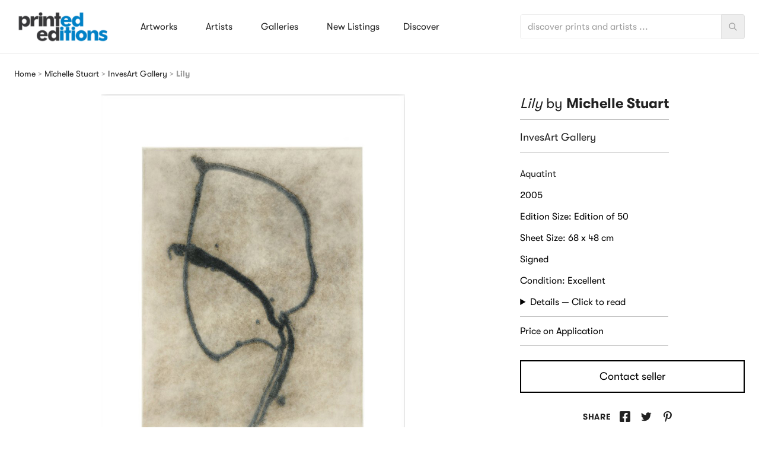

--- FILE ---
content_type: text/html; charset=UTF-8
request_url: https://www.printed-editions.com/artist/michelle-stuart/lily-invesart-gallery/
body_size: 36542
content:
<!doctype html>
<html lang="en-US">
  <head>
    <meta charset="utf-8">
    <meta http-equiv="x-ua-compatible" content="ie=edge">
<script type="text/javascript">
/* <![CDATA[ */
var gform;gform||(document.addEventListener("gform_main_scripts_loaded",function(){gform.scriptsLoaded=!0}),document.addEventListener("gform/theme/scripts_loaded",function(){gform.themeScriptsLoaded=!0}),window.addEventListener("DOMContentLoaded",function(){gform.domLoaded=!0}),gform={domLoaded:!1,scriptsLoaded:!1,themeScriptsLoaded:!1,isFormEditor:()=>"function"==typeof InitializeEditor,callIfLoaded:function(o){return!(!gform.domLoaded||!gform.scriptsLoaded||!gform.themeScriptsLoaded&&!gform.isFormEditor()||(gform.isFormEditor()&&console.warn("The use of gform.initializeOnLoaded() is deprecated in the form editor context and will be removed in Gravity Forms 3.1."),o(),0))},initializeOnLoaded:function(o){gform.callIfLoaded(o)||(document.addEventListener("gform_main_scripts_loaded",()=>{gform.scriptsLoaded=!0,gform.callIfLoaded(o)}),document.addEventListener("gform/theme/scripts_loaded",()=>{gform.themeScriptsLoaded=!0,gform.callIfLoaded(o)}),window.addEventListener("DOMContentLoaded",()=>{gform.domLoaded=!0,gform.callIfLoaded(o)}))},hooks:{action:{},filter:{}},addAction:function(o,r,e,t){gform.addHook("action",o,r,e,t)},addFilter:function(o,r,e,t){gform.addHook("filter",o,r,e,t)},doAction:function(o){gform.doHook("action",o,arguments)},applyFilters:function(o){return gform.doHook("filter",o,arguments)},removeAction:function(o,r){gform.removeHook("action",o,r)},removeFilter:function(o,r,e){gform.removeHook("filter",o,r,e)},addHook:function(o,r,e,t,n){null==gform.hooks[o][r]&&(gform.hooks[o][r]=[]);var d=gform.hooks[o][r];null==n&&(n=r+"_"+d.length),gform.hooks[o][r].push({tag:n,callable:e,priority:t=null==t?10:t})},doHook:function(r,o,e){var t;if(e=Array.prototype.slice.call(e,1),null!=gform.hooks[r][o]&&((o=gform.hooks[r][o]).sort(function(o,r){return o.priority-r.priority}),o.forEach(function(o){"function"!=typeof(t=o.callable)&&(t=window[t]),"action"==r?t.apply(null,e):e[0]=t.apply(null,e)})),"filter"==r)return e[0]},removeHook:function(o,r,t,n){var e;null!=gform.hooks[o][r]&&(e=(e=gform.hooks[o][r]).filter(function(o,r,e){return!!(null!=n&&n!=o.tag||null!=t&&t!=o.priority)}),gform.hooks[o][r]=e)}});
/* ]]> */
</script>

    <meta name="viewport" content="width=device-width, initial-scale=1, shrink-to-fit=no">

    <link rel="apple-touch-icon" sizes="180x180" href="/wp-content/themes/printed-editions-subtwo-sage/favicon/pe/apple-touch-icon.png">
    <link rel="icon" type="image/png" sizes="32x32" href="/wp-content/themes/printed-editions-subtwo-sage/favicon/pe/favicon-32x32.png">
    <link rel="icon" type="image/png" sizes="16x16" href="/wp-content/themes/printed-editions-subtwo-sage/favicon/pe/favicon-16x16.png">
    <link rel="manifest" href="/wp-content/themes/printed-editions-subtwo-sage/favicon/pe/site.webmanifest">
    <link rel="mask-icon" href="/wp-content/themes/printed-editions-subtwo-sage/favicon/pe/safari-pinned-tab.svg" color="#111111">
    <meta name="msapplication-TileColor" content="#111111">
    <meta name="theme-color" content="#ffffff">
    
    <!-- Testing: printed-editions-subtwo-sage -->

    <link rel="preconnect" href="https://media.printed-editions.com">
    <link rel="preconnect" href="https://media.gotoartists.com">
    <link rel="preconnect" href="https://www.googletagmanager.com">
    <link rel="preconnect" href="https://connect.facebook.net">
    <link rel="preconnect" href="https://www.google-analytics.com">

    <link rel="preload" href="/wp-content/themes/printed-editions-subtwo-sage/dist/fonts/gt-walsheim-regular.woff2" as="font" type="font/woff2" crossorigin>
    <link rel="preload" href="/wp-content/themes/printed-editions-subtwo-sage/dist/fonts/gt-walsheim-bold.woff2" as="font" type="font/woff2" crossorigin>

    <meta name='robots' content='index, follow, max-image-preview:large, max-snippet:-1, max-video-preview:-1' />

	<!-- This site is optimized with the Yoast SEO plugin v25.9 - https://yoast.com/wordpress/plugins/seo/ -->
	<title>Lily by Michelle Stuart | Printed Editions</title>
	<meta name="description" content="Lily by Michelle Stuart For Sale at InvesArt Gallery listed on Printed Editions. View and collect fine art from leading galleries and art dealers." />
	<link rel="canonical" href="https://www.printed-editions.com/artist/michelle-stuart/lily-invesart-gallery/" />
	<meta property="og:locale" content="en_US" />
	<meta property="og:type" content="article" />
	<meta property="og:title" content="Lily by Michelle Stuart | Printed Editions" />
	<meta property="og:description" content="Lily by Michelle Stuart For Sale at InvesArt Gallery listed on Printed Editions. View and collect fine art from leading galleries and art dealers." />
	<meta property="og:url" content="https://www.printed-editions.com/artist/michelle-stuart/lily-invesart-gallery/" />
	<meta property="og:site_name" content="Printed Editions" />
	<meta property="og:image" content="https://media.printed-editions.com/wp-content/uploads/2020/04/08151415/stuart-lily.jpg" />
	<meta property="og:image:width" content="800" />
	<meta property="og:image:height" content="1079" />
	<meta property="og:image:type" content="image/jpeg" />
	<meta name="twitter:card" content="summary_large_image" />
	<!-- / Yoast SEO plugin. -->


<link rel='dns-prefetch' href='//polyfill.io' />
<link rel='dns-prefetch' href='//js.stripe.com' />
<link rel="alternate" title="oEmbed (JSON)" type="application/json+oembed" href="https://www.printed-editions.com/wp-json/oembed/1.0/embed?url=https%3A%2F%2Fwww.printed-editions.com%2Fartist%2Fmichelle-stuart%2Flily-invesart-gallery%2F" />
<link rel="alternate" title="oEmbed (XML)" type="text/xml+oembed" href="https://www.printed-editions.com/wp-json/oembed/1.0/embed?url=https%3A%2F%2Fwww.printed-editions.com%2Fartist%2Fmichelle-stuart%2Flily-invesart-gallery%2F&#038;format=xml" />
<meta property="og:image:alt" content="Lily by Michelle Stuart available to buy from InvesArt Gallery on Printed Editions">
<!-- www.printed-editions.com is managing ads with Advanced Ads 2.0.11 – https://wpadvancedads.com/ --><script id="print-ready">
			window.advanced_ads_ready=function(e,a){a=a||"complete";var d=function(e){return"interactive"===a?"loading"!==e:"complete"===e};d(document.readyState)?e():document.addEventListener("readystatechange",(function(a){d(a.target.readyState)&&e()}),{once:"interactive"===a})},window.advanced_ads_ready_queue=window.advanced_ads_ready_queue||[];		</script>
		<style id='wp-img-auto-sizes-contain-inline-css' type='text/css'>
img:is([sizes=auto i],[sizes^="auto," i]){contain-intrinsic-size:3000px 1500px}
/*# sourceURL=wp-img-auto-sizes-contain-inline-css */
</style>

<link rel='stylesheet' id='sage/main.css-css' href='https://www.printed-editions.com/wp-content/themes/printed-editions-subtwo-sage/dist/styles/main_306a2be8.css?ver=163697353' type='text/css' media='all' />
<link rel='stylesheet' id='elementor-frontend-css' href='https://www.printed-editions.com/wp-content/plugins/elementor/assets/css/frontend.min.css?ver=3.32.0' type='text/css' media='all' />
<link rel='stylesheet' id='eael-general-css' href='https://www.printed-editions.com/wp-content/plugins/essential-addons-for-elementor-lite/assets/front-end/css/view/general.min.css?ver=6.3.2' type='text/css' media='all' />
<script type="text/javascript" src="https://www.printed-editions.com/wp/wp-includes/js/jquery/jquery.min.js?ver=3.7.1" id="jquery-core-js"></script>
<script type="text/javascript" src="https://www.printed-editions.com/wp/wp-includes/js/jquery/jquery-migrate.min.js?ver=3.4.1" id="jquery-migrate-js"></script>
<script type="text/javascript" src="https://js.stripe.com/v3/?ver=3" id="stripe-js-v3-js"></script>
<link rel="https://api.w.org/" href="https://www.printed-editions.com/wp-json/" /><meta name="generator" content="Elementor 3.32.0; features: additional_custom_breakpoints; settings: css_print_method-external, google_font-enabled, font_display-swap">
			<style>
				.e-con.e-parent:nth-of-type(n+4):not(.e-lazyloaded):not(.e-no-lazyload),
				.e-con.e-parent:nth-of-type(n+4):not(.e-lazyloaded):not(.e-no-lazyload) * {
					background-image: none !important;
				}
				@media screen and (max-height: 1024px) {
					.e-con.e-parent:nth-of-type(n+3):not(.e-lazyloaded):not(.e-no-lazyload),
					.e-con.e-parent:nth-of-type(n+3):not(.e-lazyloaded):not(.e-no-lazyload) * {
						background-image: none !important;
					}
				}
				@media screen and (max-height: 640px) {
					.e-con.e-parent:nth-of-type(n+2):not(.e-lazyloaded):not(.e-no-lazyload),
					.e-con.e-parent:nth-of-type(n+2):not(.e-lazyloaded):not(.e-no-lazyload) * {
						background-image: none !important;
					}
				}
			</style>
					<style>
			.algolia-search-highlight {
				background-color: #fffbcc;
				border-radius: 2px;
				font-style: normal;
			}
		</style>
					<style>
				.isc-source { position: relative; display: inline-block; line-height: initial; }
				/* Hides the caption initially until it is positioned via JavaScript */
				.isc-source > .isc-source-text { display: none; }
				.wp-block-cover .isc-source { position: static; }
								span.isc-source-text a { display: inline; color: #fff; }
							</style>
					<style type="text/css" id="wp-custom-css">
			    .button--w-full{border-radius: 25px !important;
    background-color: #ff8400 !important;
    border-color: #ff8400 !important;
}
.artist-bio .button,
.artbar button,
.artist-more-artwork .button{
	color:#000;
	background-color:#fff;
}
.artist-bio .button:hover,
.artbar button:hover,
.artist-more-artwork .button:hover{
	background-color: #38E935;
  color: #CDF9CC;
}
.see-more{
	border:1px solid #000;
	padding:.75rem 1.5rem;
	font-size: 1.125rem;
}
.see-more svg{
	display:none;
}
.see-more:hover{
	border-color: #38E935;
	background-color: #38E935;
  color: #CDF9CC;
}
.artwork-gallery-title{
	font-size:18px;
}
.btn-black{
    border: 2px solid #000!important;
    background: #fff!important;
    color: #000;
    border-radius: 0!important;
}
.btn-black:hover{
  	background-color: #38E935!important;
  	color: #CDF9CC!important;
		border-color: #38E935 !important;
	  transform: translateX(0)
}
.maxw-250{
	max-width:250px;
	width:250px;
}
@media (min-width: 768px){
#algolia-autocomplete-listbox-0{
	display:grid!important;
	grid-template-columns:repeat(3,1fr);
}
#algolia-autocomplete-listbox-0	> div.aa-dataset-1, #algolia-autocomplete-listbox-0	> div.aa-dataset-2{
	width:100%;
	}
}
.elementor-section.elementor-section-boxed > .elementor-container{
	max-width:100%!important;
}
.elementor-column-gap-default>.elementor-column>.elementor-element-populated{
	padding-left:0;
	padding-right:0;
}




.desktop-artist-bio {
	display: block;
}
.mobile-artist-bio {
	display: none;
}
@media (max-width: 1023px) {
	.desktop-artist-bio {
		display: none;
	}
	.mobile-artist-bio {
		display: block;
		margin: 20px 0;
	}
}



#buy-it-now-toggle {
	height: 0;
	width: 0;
	visibility: hidden;
}

#buy-it-now-toggle-label {
	cursor: pointer;
	text-indent: -9999px;
	width: 60px;
	height: 30px;
	background: grey;
	display: block;
	border-radius: 100px;
	position: relative;
	margin-right: 30px;
}
.buy-it-now-h5 {
	margin-left: 30px;
}
@media (max-width: 500px) {
	.artbar-sort-form {
		flex-wrap: wrap;
	}
	.buy-it-now-outer {
		order: 3;
		display: flex;
		width: 100%;
		justify-content: flex-end;
		margin-top: 10px;
	}
	#buy-it-now-toggle-label {
		margin-right: 0;
	}
}
#buy-it-now-toggle-label:after {
	content: '';
	position: absolute;
	top: 5px;
	left: calc(0% + 5px);
	width: 20px;
	height: 20px;
	background: #fff;
	border-radius: 90px;
}

#buy-it-now-toggle:checked + #buy-it-now-toggle-label {
	background: var(--theme-500, #0e5cad);
}

#buy-it-now-toggle:checked + #buy-it-now-toggle-label:after {
	left: calc(100% - 25px);
}

#buy-it-now-toggle-label:active:after {
	width: 130px;
}


@media (min-width: 1280px) {
	.gallery-6-across {
		width: 16.6667%;
	}
}

.artist-quote {
	margin-bottom: 1em;
}


@media (max-width: 767px) {
	.page-header.flex {
		display: block;
		margin: 0;
		padding: 0;
		width: 100%;
	}
	
	.page-header.flex .pl-3 {
		display: block;
		margin: 15px 0 0 0;
		padding: 0;
		width: 100%;
	}
	footer .flex.space-x-3 {
    flex-wrap: wrap;
    justify-content: center;
	}
}


img.page-header {
	width: 100%;
	margin: 0;
	padding: 0;
}
@media (max-width: 767px) {
	img.page-header {
		height: 100%;
		object-fit: cover;
	}
}




body.home .artbar a.see-more {
	padding: 0.5rem 0.75rem;
	font-size: 1rem;
}
.mag-glass {
	position: absolute;
	right: 5px;
	top: 5px;
	z-index: 2;
	background: #FFFFFF88;
	width: 30px;
	height: 30px;
	border-radius: 30px;
}
.mag-glass img {
	position: absolute;
	width: 80%;
	height: 80%;
	left: 10%;
	top: 10%;
}

#gform_10 input[type="text"],
#gform_10 input[type="email"] {
	border-color: #000;
	width: 600px;
	margin: 0 auto;
	max-width: 100%;
}

#gform_10 .gform_footer {
	display: block;
	text-align: center;
}

#gform_10 .gform_footer .gform_button {

	display: inline-block;
	line-height: 1;
	background-color: #69727d;
	font-size: 15px;
	padding: 12px 24px;
	border-radius: 3px;
	color: #fff;
	fill: #fff;
	text-align: center;
	transition: all .3s;
	box-shadow: none;
	text-decoration: none;
	width: auto;
	font-family: roboto,Sans-serif;
	font-size: 16px;
	font-weight: 500;
	fill: var(--e-global-color-a58d477 );
	color: var(--e-global-color-a58d477 );
	background-color: #61ce7000;
	border-style: solid;
	border-width: 2px;
	border-color: var(--e-global-color-a58d477 );

	text-indent: -9999px;
	position: relative;
	min-width: 148px;
}
#gform_10 .gform_footer .gform_button:after {
	content: "Enter the Fair";
	position: absolute;
	left: 0;
	right: 0;
	text-indent: 0;
}

.elementor-element .eael-adv-accordion .eael-accordion-list .eael-accordion-header.active .fa-accordion-icon {
    color: var(--e-global-color-a9d0014 ) !important;
}

.elementor-element .eael-adv-accordion .eael-accordion-list .eael-accordion-header .eael-accordion-tab-title {
	text-align: center;
	padding-right: 44px;
	font-size: 1.3rem;
}

.elementor-element .eael-adv-accordion {
	border-top: 1px solid #000;
}

.elementor-element .eael-adv-accordion .eael-accordion-list {
	border-bottom: 1px solid #000;
}		</style>
		
    <style>
    body, html {
       --theme-100: #D8E6FD;        --theme-200: #B1CEFB;        --theme-300: #8AB5FA;        --theme-400: #639CF8;        --theme-500: #3B82F6;        --theme-600: #0B60EA;        --theme-700: #848B0;        --theme-800: #053075;        --theme-900: #03183B;     }
  </style>

        <script async defer data-cfasync="false">
        !function(e,t,a,n,g){e[n]=e[n]||[],e[n].push({"gtm.start":(new Date).getTime(),event:"gtm.js"});var m=t.getElementsByTagName(a)[0],r=t.createElement(a);r.async=!0,r.src="https://www.googletagmanager.com/gtm.js?id=GTM-NHB34H",m.parentNode.insertBefore(r,m)}(window,document,"script","dataLayer");
    </script>
    
    <script>
        var searchFormBox = jQuery('[data-search-wrap]');
    </script>    
    
    <!-- pe -->
</head>
  <body class="wp-singular artwork-template-default single single-artwork postid-379755 wp-theme-printed-editions-subtwo-sageresources pt-menu lg:pt-menu-lg font-display lily-invesart-gallery app-data index-data singular-data single-data single-artwork-data single-artwork-lily-invesart-gallery-data elementor-default elementor-kit-460029 aa-prefix-print- aa-disabled-all">
            <header class="fixed top-0 left-0 right-0 z-20 bg-white border-b border-gray-200 header">
    <div class="container mx-auto">
        <div class="flex items-center h-menu lg:h-menu-lg">
            <div class="w-32 px-3 sm:w-48 lg:w-1/6 lg:px-6 logo">
                <a class="flex items-center " href="https://www.printed-editions.com/">
          <img width="200" height="75" src="https://www.printed-editions.com/wp-content/uploads/2025/12/PrintedEditions_BLUE_no_strapline-200x75.png" class="attachment-logo size-logo lozad" alt="" decoding="async" sizes="(max-width: 200px) 100vw, 200px" data-src="https://www.printed-editions.com/wp-content/uploads/2025/12/PrintedEditions_BLUE_no_strapline-200x75.png" data-srcset="https://www.printed-editions.com/wp-content/uploads/2025/12/PrintedEditions_BLUE_no_strapline-200x75.png 200w, https://www.printed-editions.com/wp-content/uploads/2025/12/PrintedEditions_BLUE_no_strapline-300x113.png 300w, https://www.printed-editions.com/wp-content/uploads/2025/12/PrintedEditions_BLUE_no_strapline-1024x384.png 1024w, https://www.printed-editions.com/wp-content/uploads/2025/12/PrintedEditions_BLUE_no_strapline-768x288.png 768w, https://www.printed-editions.com/wp-content/uploads/2025/12/PrintedEditions_BLUE_no_strapline-1536x576.png 1536w, https://www.printed-editions.com/wp-content/uploads/2025/12/PrintedEditions_BLUE_no_strapline-67x25.png 67w, https://www.printed-editions.com/wp-content/uploads/2025/12/PrintedEditions_BLUE_no_strapline-666x250.png 666w, https://www.printed-editions.com/wp-content/uploads/2025/12/PrintedEditions_BLUE_no_strapline-1333x500.png 1333w, https://www.printed-editions.com/wp-content/uploads/2025/12/PrintedEditions_BLUE_no_strapline-1500x563.png 1500w, https://www.printed-editions.com/wp-content/uploads/2025/12/PrintedEditions_BLUE_no_strapline-693x260.png 693w, https://www.printed-editions.com/wp-content/uploads/2025/12/PrintedEditions_BLUE_no_strapline.png 1890w" loading="lazy" />        <span class="sr-only">Printed Editions</span>
</a>            </div>

                          <nav class="fixed left-0 flex w-screen h-full pointer-events-none lg:pointer-events-auto lg:left-auto top-menu lg:top-0 lg:relative lg:w-3/6 lg:pr-6">
                <ul data-mega-menu class="relative z-10 flex flex-col w-full h-full leading-none bg-white border-t border-gray-100 opacity-0 pointer-events-none lg:opacity-100 lg:pointer-events-auto lg:w-auto lg:flex-row lg:border-none">
    
    <div data-mega-menu-indicator
      class="absolute bottom-0 left-0 w-full h-1 transition-opacity duration-100 ease-out opacity-0 pointer-events-none bg-theme-200">
    </div>

    
          
      <li
        class="container lg:max-w-none lg:w-auto mx-auto lg:mx-0 flex items-center "
        data-menu-id="1"
        data-menu-parent="false">

        <a
          class="text-center w-full flex lg:h-full items-center justify-between border-b border-gray-100 px-3 py-6 lg:py-3 lg:px-6 lg:border-none lg:w-auto"
          href="https://www.printed-editions.com/art-online/?pg=1"
          target=""
        >
          Artworks
        </a>

              </li>
          
      <li
        class="container lg:max-w-none lg:w-auto mx-auto lg:mx-0 flex items-center "
        data-menu-id="2"
        data-menu-parent="false">

        <a
          class="text-center w-full flex lg:h-full items-center justify-between border-b border-gray-100 px-3 py-6 lg:py-3 lg:px-6 lg:border-none lg:w-auto"
          href="https://www.printed-editions.com/artist/"
          target=""
        >
          Artists
        </a>

              </li>
          
      <li
        class="container lg:max-w-none lg:w-auto mx-auto lg:mx-0 flex items-center "
        data-menu-id="3"
        data-menu-parent="false">

        <a
          class="text-center w-full flex lg:h-full items-center justify-between border-b border-gray-100 px-3 py-6 lg:py-3 lg:px-6 lg:border-none lg:w-auto"
          href="https://www.printed-editions.com/gallery/"
          target=""
        >
          Galleries
        </a>

              </li>
          
      <li
        class="container lg:max-w-none lg:w-auto mx-auto lg:mx-0 flex items-center "
        data-menu-id="4"
        data-menu-parent="false">

        <a
          class="text-center w-full flex lg:h-full items-center justify-between border-b border-gray-100 px-3 py-6 lg:py-3 lg:px-6 lg:border-none lg:w-auto"
          href="https://www.printed-editions.com/art-prints-recently-listed/"
          target=""
        >
          New Listings
        </a>

              </li>
          
      <li
        class="container lg:max-w-none lg:w-auto mx-auto lg:mx-0 flex items-center "
        data-menu-id="5"
        data-menu-parent="false">

        <a
          class="text-center register-nav-link inline-flex items-center justify-center px-4 py-2 lg:px-5 lg:py-2 rounded-full lg:ml-3"
          href="https://www.printed-editions.com/join-us/"
          target=""
        >
          Discover
        </a>

              </li>
    
    
    
    
      </ul>

  
  <div data-mega-menu-background
    class='fixed inset-x-0 z-0 transition duration-100 ease-out bg-white shadow-md opacity-0 pointer-events-none top-menu lg:top-menu-lg'>
  </div>
              </nav>
            
                          <div  data-search-wrap  class="flex items-center flex-1 py-3 lg:w-1/3 lg:px-6">
                <div class="relative w-full">
                  <form role="search" method="get" class="container flex items-center w-full mx-auto search-form" action="https://www.printed-editions.com/">
    <label class="relative w-full m-0">
        <label for="search-field" class="sr-only">
            Search for:
        </label>

        <button class="absolute top-0 right-0 flex items-center justify-center hidden w-10 h-full mr-10 search-close text-theme-500">
            <svg class="w-6 h-6 fill-current" xmlns="http://www.w3.org/2000/svg" viewBox="0 0 24 24" width="24" height="24"><path fill="currentColor" d="M4.93 19.07A10 10 0 1 1 19.07 4.93 10 10 0 0 1 4.93 19.07zm1.41-1.41A8 8 0 1 0 17.66 6.34 8 8 0 0 0 6.34 17.66zM13.41 12l1.42 1.41a1 1 0 1 1-1.42 1.42L12 13.4l-1.41 1.42a1 1 0 1 1-1.42-1.42L10.6 12l-1.42-1.41a1 1 0 1 1 1.42-1.42L12 10.6l1.41-1.42a1 1 0 1 1 1.42 1.42L13.4 12z"/></svg>            <span class="sr-only">Close Search</span>
        </button>

        <input
            id="search-field"
            type="search"
            class="px-3 placeholder-gray-500 search-field focus:placeholder-theme-400"
            
            placeholder="discover prints and artists ..."
            value=""
            name="s" />

        <button class="absolute top-0 right-0 flex items-center justify-center w-10 h-full text-gray-500 bg-gray-200 border border-gray-300 rounded-r form-icon">
            <svg class="w-4 h-4 fill-current" xmlns="http://www.w3.org/2000/svg" viewBox="0 0 24 24" width="24" height="24"><path fill="currentColor" d="M16.32 14.9l5.39 5.4a1 1 0 0 1-1.42 1.4l-5.38-5.38a8 8 0 1 1 1.41-1.41zM10 16a6 6 0 1 0 0-12 6 6 0 0 0 0 12z"/></svg>            <span class="sr-only">Search</span>
        </button>
    </label>
</form>

                </div>
              </div>
            
                          <button type="button" class="flex flex-shrink-0 w-8 mx-3 nav-toggle lg:hidden">
                  <svg class="w-8 h-auto fill-current text-gray-800 focus:text-theme-500" xmlns="http://www.w3.org/2000/svg" viewBox="0 0 24 24" width="24" height="24"><path fill="currentColor" d="M4 5h16a1 1 0 0 1 0 2H4a1 1 0 1 1 0-2zm0 6h16a1 1 0 0 1 0 2H4a1 1 0 0 1 0-2zm0 6h16a1 1 0 0 1 0 2H4a1 1 0 0 1 0-2z"/></svg>                  <span class="sr-only">Menu</span>
              </button>
                    </div>
    </div>
</header>


<div class="fixed inset-0 opacity-0 pointer-events-none nav-screen"></div>
            <section class="container mx-auto text-sm text-gray-500 p-3 lg:p-6">
        <span><span><a href="https://www.printed-editions.com/">Home</a></span> &gt; <span><a href="https://www.printed-editions.com/artist/michelle-stuart/">Michelle Stuart</a></span> &gt; <span><a href="https://www.printed-editions.com/gallery/invesart-gallery/">InvesArt Gallery</a></span> &gt; <span class="breadcrumb_last" aria-current="page"><strong>Lily</strong></span></span>
    </section>
    
                       <script type="application/ld+json">
    {"@context":"http:\/\/schema.org","@type":"VisualArtwork","name":"Lily by Michelle Stuart","abstract":"","thumbnailUrl":"https:\/\/www.printed-editions.com\/wp-content\/uploads\/2020\/04\/Lily_by_Michelle_Stuart_From_InvesArt_Gallery.jpg","image":"https:\/\/www.printed-editions.com\/wp-content\/uploads\/2020\/04\/Lily_by_Michelle_Stuart_From_InvesArt_Gallery.jpg","url":"https:\/\/www.printed-editions.com\/artist\/michelle-stuart\/lily-invesart-gallery\/","datePublished":"2005","artEdition":"Edition of 50","artMedium":"Aquatint","artform":"Prints","artist":"Michelle Stuart"}
  </script>

<script type="application/ld+json">
    {
    "@context": "https://schema.org",
    "@type": "ImageObject",
    "contentUrl": "https://www.printed-editions.com/wp-content/uploads/2020/04/Lily_by_Michelle_Stuart_From_InvesArt_Gallery.jpg",
    "description": "Lily by Michelle Stuart available to buy from InvesArt Gallery on Printed Editions",
    "author": {
        "@type": "Person",
        "name": "Michelle Stuart"
    },
    "publisher": {
        "@type": "Organization",
        "name": "InvesArt Gallery"
    }
}
</script>

<article class="container flex flex-col mx-auto mb-3 md:flex-row md:mb-6">
  <figure class="w-full mb-3 md:mb-0 md:w-3/5 lg:w-2/3 md:px-3 lg:px-6">
    
          <div class="flex justify-center items-center max-w-lg mx-auto">
                  <img width="800" height="1079" src="https://www.printed-editions.com/wp-content/uploads/2020/04/Lily_by_Michelle_Stuart_From_InvesArt_Gallery.jpg" class="w-full h-auto lozad wp-post-image" alt="Lily by Michelle Stuart" decoding="async" sizes="(max-width: 800px) 100vw, 800px" data-src="https://www.printed-editions.com/wp-content/uploads/2020/04/Lily_by_Michelle_Stuart_From_InvesArt_Gallery.jpg" data-srcset="https://www.printed-editions.com/wp-content/uploads/2020/04/Lily_by_Michelle_Stuart_From_InvesArt_Gallery.jpg 800w, https://www.printed-editions.com/wp-content/uploads/2020/04/Lily_by_Michelle_Stuart_From_InvesArt_Gallery-193x260.jpg 193w" loading="lazy" />
              </div>
      </figure>
  <div class="w-full px-3 md:w-2/5 lg:w-1/3 lg:px-6">
    <header class="inline-block pb-3 mb-3 border-b border-gray-400 lg:mb-6 lg:pb-3">
      <h1 class="entry-title">
        <i>Lily</i> by
                  <a href="https://www.printed-editions.com/artist/michelle-stuart/">
            <strong>Michelle Stuart</strong>
          </a>
              </h1>

                      <div class="border-b border-gray-400 mt-3"></div>
          <h2 class="mt-3">

            <a href="https://www.printed-editions.com/gallery/invesart-gallery/" class="artwork-gallery-title maxw-250">InvesArt Gallery</a>
          </h2>
                  </header>



    
                  
        
        
        
        
                
        
        
                
        
        
        
        
                
        
        <p class="maxw-250 mb-3 ">
                      <a href="https://www.printed-editions.com/mediums/aquatint-print/">
                    
          Aquatint
                      </a>
                  </p>
              
        
        
        
        
                
        
        <p class="maxw-250 mb-3 ">
                    
          2005
                  </p>
              
                
        
        
        
        
                
        
        <p class="maxw-250 mb-3 ">
                    Edition Size:
          Edition of 50
                  </p>
              
                
        
        
        
        
                
        
        <p class="maxw-250 mb-3 ">
                    Sheet Size:
          68 x 48 cm
                  </p>
              
                
                
        
        
        
        
                
        
        <p class="maxw-250 mb-3 ">
                    
          Signed
                  </p>
              
        
        
        
        
                
        
        <p class="maxw-250 mb-3 ">
                    Condition:
          Excellent
                  </p>
              
        
        
        
        
                
                              <div class="entry-content mb-3">
              <details>
                <summary class="cursor-pointer focus:outline-none focus:text-theme-500 hover:text-theme-500">Details &mdash;
                  Click to read</summary>
                <div class="my-3 text-base main">
                  <p>Aquatint</p>
<p>Signed and numbered</p>
<p>Excellent condition</p>
                </div>
              </details>
            </div>
                  
        <p class="maxw-250 mb-3  border-b border-t border-gray-400 pb-3 pt-3 ">
                    
          Price on Application
                  </p>
          
    <p class="my-6">

              <button class="button button--w-full btn-black" data-modal="#modal-enquiry">
          Contact seller
        </button>
          </p>

    <div class="flex pt-3 lg:pt-0">
              <div class="flex-1 pr-3">
          <ul class="flex justify-center items-center mb-6 mt-1">
        <li>
            <h5 class="tracking-wide uppercase tracking-wide tracking-wider">Share</h5>
        </li>
                    <li class="pl-3">
                <a class="flex w-6 h-6" href="https://www.facebook.com/sharer/sharer.php?u=https%3A%2F%2Fwww.printed-editions.com%2Fartist%2Fmichelle-stuart%2Flily-invesart-gallery%2F&amp;t=Lily" target="_blank" rel="noopener noreferrer nofollow">
                    <svg class="w-6 h-6" width="24" height="24" viewBox="0 0 24 24" xmlns="http://www.w3.org/2000/svg"><path d="M19.071 3H4.93A1.929 1.929 0 0 0 3 4.929V19.07C3 20.137 3.863 21 4.929 21h5.514v-6.12H7.912V12h2.531V9.805c0-2.497 1.487-3.877 3.764-3.877 1.09 0 2.23.195 2.23.195v2.45h-1.256c-1.238 0-1.624.769-1.624 1.557V12h2.763l-.442 2.88h-2.321V21h5.514A1.929 1.929 0 0 0 21 19.071V4.93A1.929 1.929 0 0 0 19.071 3z" fill="currentColor" fill-rule="nonzero"/></svg>                    <span class="sr-only">Share on Facebook</span>
                </a>
            </li>
                    <li class="pl-3">
                <a class="flex w-6 h-6" href="https://twitter.com/intent/tweet?text=Lily&amp;url=https%3A%2F%2Fwww.printed-editions.com%2Fartist%2Fmichelle-stuart%2Flily-invesart-gallery%2F&amp;via=PrintedEditions" target="_blank" rel="noopener noreferrer nofollow">
                    <svg class="w-6 h-6" width="24" height="24" viewBox="0 0 24 24" xmlns="http://www.w3.org/2000/svg"><path d="M3 17.68a10.215 10.215 0 0 0 5.53 1.623c6.697 0 10.478-5.658 10.25-10.73a7.346 7.346 0 0 0 1.8-1.866 7.192 7.192 0 0 1-2.072.565 3.604 3.604 0 0 0 1.588-1.996 7.196 7.196 0 0 1-2.308.877 3.608 3.608 0 0 0-6.153 3.289 10.246 10.246 0 0 1-7.412-3.766 3.612 3.612 0 0 0 1.12 4.816 3.558 3.558 0 0 1-1.635-.454A3.612 3.612 0 0 0 6.6 13.622a3.623 3.623 0 0 1-1.63.062 3.612 3.612 0 0 0 3.368 2.504A7.238 7.238 0 0 1 3 17.68z" fill="currentColor" fill-rule="nonzero"/></svg>                    <span class="sr-only">Share on Twitter</span>
                </a>
            </li>
                    <li class="pl-3">
                <a class="flex w-6 h-6" href="https://www.pinterest.com/pin/create/button/?url=https%3A%2F%2Fwww.printed-editions.com%2Fartist%2Fmichelle-stuart%2Flily-invesart-gallery%2F&amp;media=https%3A%2F%2Fwww.printed-editions.com%2Fwp-content%2Fuploads%2F2020%2F04%2FLily_by_Michelle_Stuart_From_InvesArt_Gallery.jpg&amp;description=Lily" target="_blank" rel="noopener noreferrer nofollow">
                    <svg class="w-6 h-6" width="24" height="24" viewBox="0 0 24 24" xmlns="http://www.w3.org/2000/svg"><path d="M7.118 13.398a.353.353 0 0 0 .518-.258c.046-.18.16-.639.212-.83a.501.501 0 0 0-.152-.575 2.993 2.993 0 0 1-.684-2.03c0-2.61 1.955-4.94 5.086-4.94 2.784 0 4.298 1.69 4.298 3.956 0 2.979-1.32 5.492-3.275 5.492a1.599 1.599 0 0 1-1.63-1.99c.31-1.31.92-2.722.92-3.664 0-.847-.451-1.553-1.39-1.553-1.105 0-1.994 1.143-1.994 2.675-.007.562.106 1.12.332 1.634l-1.341 5.626c-.396 1.673-.06 3.706-.029 3.925a.138.138 0 0 0 .244.06c.102-.13 1.412-1.765 1.863-3.378.128-.462.728-2.823.728-2.823.352.684 1.411 1.288 2.523 1.288 3.321 0 5.573-3.028 5.573-7.08C18.92 5.852 16.326 3 12.38 3 7.47 3 5 6.53 5 9.452c0 1.775.674 3.356 2.118 3.946z" fill="currentColor" fill-rule="nonzero"/></svg>                    <span class="sr-only">Share on Pinterest</span>
                </a>
            </li>
            </ul>
        </div>
          </div>
  </div>
</article>


  <div class="container flex flex-col mx-auto mb-3 md:flex-row md:mb-6 justify-center artist-bio">
    <div class="w-full md:w-3/5 mb-3 md:mb-0 md:px-3 lg:px-6">
      <div class="my-3 text-center">
        <div class="the-artist">The Artist</div>
        <h2 class="my-6 text-2xl lg:text-6xl">
          Michelle Stuart
        </h2>
        <p>Michelle Stuart is an American artist. She studied in Mexico, France, and in New York at The New School for Social Research. Since the 1960s, Stuart has created a multifaceted body of work including large-scale earth works, complex multi-media installations, earth drawings, encaustic paintings, sculptural objects, drawings and prints. The photographic image has been an ancillary part of her work in the past; it is currently the primary medium. Stuart has also written and published artist’s books.</p>

        <p class="my-6">
          <a class="button" href="https://www.printed-editions.com/artist/michelle-stuart/">
            Read more
          </a>
        </p>
      </div>
    </div>
  </div>

<div class="modal pointer-events-none z-50 p-3 md:p-6 lg:px-12 lg:py-24 shadow-md" data-modal-window id="modal-enquiry">
        <div class="modal__body pointer-events-auto bg-white w-full p-3 lg:p-6 max-w-3xl mx-auto text-lg shadow-md">
            <div class="flex items-center justify-between">
                                    <h3 data-modal-title class="pr-3">Enquiring about Lily | Michelle Stuart</h3>
                                <button class="button rounded-full w-auto p-2 ml-auto" data-modal-close>
                    <svg class="w-8 h-8 text-inherit" xmlns="http://www.w3.org/2000/svg" viewBox="0 0 24 24" width="24" height="24"><path fill="currentColor" d="M4.93 19.07A10 10 0 1 1 19.07 4.93 10 10 0 0 1 4.93 19.07zm1.41-1.41A8 8 0 1 0 17.66 6.34 8 8 0 0 0 6.34 17.66zM13.41 12l1.42 1.41a1 1 0 1 1-1.42 1.42L12 13.4l-1.41 1.42a1 1 0 1 1-1.42-1.42L10.6 12l-1.42-1.41a1 1 0 1 1 1.42-1.42L12 10.6l1.41-1.42a1 1 0 1 1 1.42 1.42L13.4 12z"/></svg>                </button>
            </div>

            <div data-modal-content class="pt-3 lg:pt-6 overflow-y-scroll">
                                    
                <div class='gf_browser_chrome gform_wrapper gform_legacy_markup_wrapper gform-theme--no-framework' data-form-theme='legacy' data-form-index='0' id='gform_wrapper_4' ><form method='post' enctype='multipart/form-data' target='gform_ajax_frame_4' id='gform_4'  action='/artist/michelle-stuart/lily-invesart-gallery/' data-formid='4' novalidate>
                        <div class='gform-body gform_body'><ul id='gform_fields_4' class='gform_fields top_label form_sublabel_below description_below validation_below'><li id="field_4_1" class="gfield gfield--type-hidden gfield--input-type-hidden gform_hidden field_sublabel_below gfield--no-description field_description_below field_validation_below gfield_visibility_visible"  ><div class='ginput_container ginput_container_text'><input name='input_1' id='input_4_1' type='hidden' class='gform_hidden'  aria-invalid="false" value='Lily' /></div></li><li id="field_4_9" class="gfield gfield--type-hidden gfield--input-type-hidden gform_hidden field_sublabel_below gfield--no-description field_description_below field_validation_below gfield_visibility_visible"  ><div class='ginput_container ginput_container_text'><input name='input_9' id='input_4_9' type='hidden' class='gform_hidden'  aria-invalid="false" value='379755' /></div></li><li id="field_4_10" class="gfield gfield--type-hidden gfield--input-type-hidden gform_hidden field_sublabel_below gfield--no-description field_description_below field_validation_below gfield_visibility_visible"  ><div class='ginput_container ginput_container_text'><input name='input_10' id='input_4_10' type='hidden' class='gform_hidden'  aria-invalid="false" value='https://www.printed-editions.com/wp-content/uploads/2020/04/Lily_by_Michelle_Stuart_From_InvesArt_Gallery.jpg' /></div></li><li id="field_4_7" class="gfield gfield--type-hidden gfield--input-type-hidden gform_hidden field_sublabel_below gfield--no-description field_description_below field_validation_below gfield_visibility_visible"  ><div class='ginput_container ginput_container_text'><input name='input_7' id='input_4_7' type='hidden' class='gform_hidden'  aria-invalid="false" value='Michelle Stuart' /></div></li><li id="field_4_6" class="gfield gfield--type-hidden gfield--input-type-hidden gform_hidden field_sublabel_below gfield--no-description field_description_below field_validation_below gfield_visibility_visible"  ><div class='ginput_container ginput_container_text'><input name='input_6' id='input_4_6' type='hidden' class='gform_hidden'  aria-invalid="false" value='InvesArt Gallery' /></div></li><li id="field_4_11" class="gfield gfield--type-hidden gfield--input-type-hidden gform_hidden field_sublabel_below gfield--no-description field_description_below field_validation_below gfield_visibility_visible"  ><div class='ginput_container ginput_container_text'><input name='input_11' id='input_4_11' type='hidden' class='gform_hidden'  aria-invalid="false" value='185' /></div></li><li id="field_4_2" class="gfield gfield--type-hidden gfield--input-type-hidden gform_hidden field_sublabel_below gfield--no-description field_description_below field_validation_below gfield_visibility_visible"  ><div class='ginput_container ginput_container_text'><input name='input_2' id='input_4_2' type='hidden' class='gform_hidden'  aria-invalid="false" value='info@invesartgallery.com' /></div></li><li id="field_4_3" class="gfield gfield--type-text gfield--input-type-text name gfield_contains_required field_sublabel_below gfield--no-description field_description_below field_validation_below gfield_visibility_visible"  ><label class='gfield_label gform-field-label' for='input_4_3'>Name<span class="gfield_required"><span class="gfield_required gfield_required_asterisk">*</span></span></label><div class='ginput_container ginput_container_text'><input name='input_3' id='input_4_3' type='text' value='' class='large'     aria-required="true" aria-invalid="false"   /></div></li><li id="field_4_4" class="gfield gfield--type-email gfield--input-type-email email gfield_contains_required field_sublabel_below gfield--no-description field_description_below field_validation_below gfield_visibility_visible"  ><label class='gfield_label gform-field-label' for='input_4_4'>Email<span class="gfield_required"><span class="gfield_required gfield_required_asterisk">*</span></span></label><div class='ginput_container ginput_container_email'>
                            <input name='input_4' id='input_4_4' type='email' value='' class='large'    aria-required="true" aria-invalid="false"  />
                        </div></li><li id="field_4_5" class="gfield gfield--type-textarea gfield--input-type-textarea comments gfield_contains_required field_sublabel_below gfield--no-description field_description_below field_validation_below gfield_visibility_visible"  ><label class='gfield_label gform-field-label' for='input_4_5'>Enquiry<span class="gfield_required"><span class="gfield_required gfield_required_asterisk">*</span></span></label><div class='ginput_container ginput_container_textarea'><textarea name='input_5' id='input_4_5' class='textarea large'     aria-required="true" aria-invalid="false"   rows='10' cols='50'></textarea></div></li><li id="field_4_13" class="gfield gfield--type-consent gfield--type-choice gfield--input-type-consent field_sublabel_below gfield--no-description field_description_below field_validation_below gfield_visibility_visible"  ><label class='gfield_label gform-field-label gfield_label_before_complex' >Receive emails that inform and delight.</label><div class='ginput_container ginput_container_consent'><input name='input_13.1' id='input_4_13_1' type='checkbox' value='1'    aria-invalid="false"   /> <label class="gform-field-label gform-field-label--type-inline gfield_consent_label" for='input_4_13_1' >One email. Once a day. Every day.</label><input type='hidden' name='input_13.2' value='One email. Once a day. Every day.' class='gform_hidden' /><input type='hidden' name='input_13.3' value='1' class='gform_hidden' /></div></li><li id="field_4_14" class="gfield gfield--type-honeypot gform_validation_container field_sublabel_below gfield--has-description field_description_below field_validation_below gfield_visibility_visible"  ><label class='gfield_label gform-field-label' for='input_4_14'>Company</label><div class='ginput_container'><input name='input_14' id='input_4_14' type='text' value='' autocomplete='new-password'/></div><div class='gfield_description' id='gfield_description_4_14'>This field is for validation purposes and should be left unchanged.</div></li></ul></div>
        <div class='gform-footer gform_footer top_label'> <button class='button gform_button' id='gform_submit_button_4'>Enquire</button> <input type='hidden' name='gform_ajax' value='form_id=4&amp;title=&amp;description=&amp;tabindex=0&amp;theme=legacy&amp;hash=5b835ae968c852ace7fffe32a156d4b5' />
            <input type='hidden' class='gform_hidden' name='gform_submission_method' data-js='gform_submission_method_4' value='iframe' />
            <input type='hidden' class='gform_hidden' name='gform_theme' data-js='gform_theme_4' id='gform_theme_4' value='legacy' />
            <input type='hidden' class='gform_hidden' name='gform_style_settings' data-js='gform_style_settings_4' id='gform_style_settings_4' value='' />
            <input type='hidden' class='gform_hidden' name='is_submit_4' value='1' />
            <input type='hidden' class='gform_hidden' name='gform_submit' value='4' />
            
            <input type='hidden' class='gform_hidden' name='gform_unique_id' value='' />
            <input type='hidden' class='gform_hidden' name='state_4' value='[base64]' />
            <input type='hidden' autocomplete='off' class='gform_hidden' name='gform_target_page_number_4' id='gform_target_page_number_4' value='0' />
            <input type='hidden' autocomplete='off' class='gform_hidden' name='gform_source_page_number_4' id='gform_source_page_number_4' value='1' />
            <input type='hidden' name='gform_field_values' value='artwork=Lily&amp;artwork_id=379755&amp;thumbnail=https%3A%2F%2Fwww.printed-editions.com%2Fwp-content%2Fuploads%2F2020%2F04%2FLily_by_Michelle_Stuart_From_InvesArt_Gallery.jpg&amp;gallery_id=185&amp;gallery_email=info%40invesartgallery.com&amp;gallery=InvesArt+Gallery&amp;artist=Michelle+Stuart' />
            
        </div>
                        <p style="display: none !important;" class="akismet-fields-container" data-prefix="ak_"><label>&#916;<textarea name="ak_hp_textarea" cols="45" rows="8" maxlength="100"></textarea></label><input type="hidden" id="ak_js_2" name="ak_js" value="195"/><script>document.getElementById( "ak_js_2" ).setAttribute( "value", ( new Date() ).getTime() );</script></p></form>
                        </div>
		                <iframe style='display:none;width:0px;height:0px;' src='about:blank' name='gform_ajax_frame_4' id='gform_ajax_frame_4' title='This iframe contains the logic required to handle Ajax powered Gravity Forms.'></iframe>
		                <script type="text/javascript">
/* <![CDATA[ */
document.addEventListener( "DOMContentLoaded", function() {  gform.initializeOnLoaded( function() {gformInitSpinner( 4, 'https://www.printed-editions.com/wp-content/plugins/gravityforms/images/spinner.svg', true );jQuery('#gform_ajax_frame_4').on('load',function(){var contents = jQuery(this).contents().find('*').html();var is_postback = contents.indexOf('GF_AJAX_POSTBACK') >= 0;if(!is_postback){return;}var form_content = jQuery(this).contents().find('#gform_wrapper_4');var is_confirmation = jQuery(this).contents().find('#gform_confirmation_wrapper_4').length > 0;var is_redirect = contents.indexOf('gformRedirect(){') >= 0;var is_form = form_content.length > 0 && ! is_redirect && ! is_confirmation;var mt = parseInt(jQuery('html').css('margin-top'), 10) + parseInt(jQuery('body').css('margin-top'), 10) + 100;if(is_form){jQuery('#gform_wrapper_4').html(form_content.html());if(form_content.hasClass('gform_validation_error')){jQuery('#gform_wrapper_4').addClass('gform_validation_error');} else {jQuery('#gform_wrapper_4').removeClass('gform_validation_error');}setTimeout( function() { /* delay the scroll by 50 milliseconds to fix a bug in chrome */  }, 50 );if(window['gformInitDatepicker']) {gformInitDatepicker();}if(window['gformInitPriceFields']) {gformInitPriceFields();}var current_page = jQuery('#gform_source_page_number_4').val();gformInitSpinner( 4, 'https://www.printed-editions.com/wp-content/plugins/gravityforms/images/spinner.svg', true );jQuery(document).trigger('gform_page_loaded', [4, current_page]);window['gf_submitting_4'] = false;}else if(!is_redirect){var confirmation_content = jQuery(this).contents().find('.GF_AJAX_POSTBACK').html();if(!confirmation_content){confirmation_content = contents;}jQuery('#gform_wrapper_4').replaceWith(confirmation_content);jQuery(document).trigger('gform_confirmation_loaded', [4]);window['gf_submitting_4'] = false;wp.a11y.speak(jQuery('#gform_confirmation_message_4').text());}else{jQuery('#gform_4').append(contents);if(window['gformRedirect']) {gformRedirect();}}jQuery(document).trigger("gform_pre_post_render", [{ formId: "4", currentPage: "current_page", abort: function() { this.preventDefault(); } }]);        if (event && event.defaultPrevented) {                return;        }        const gformWrapperDiv = document.getElementById( "gform_wrapper_4" );        if ( gformWrapperDiv ) {            const visibilitySpan = document.createElement( "span" );            visibilitySpan.id = "gform_visibility_test_4";            gformWrapperDiv.insertAdjacentElement( "afterend", visibilitySpan );        }        const visibilityTestDiv = document.getElementById( "gform_visibility_test_4" );        let postRenderFired = false;        function triggerPostRender() {            if ( postRenderFired ) {                return;            }            postRenderFired = true;            gform.core.triggerPostRenderEvents( 4, current_page );            if ( visibilityTestDiv ) {                visibilityTestDiv.parentNode.removeChild( visibilityTestDiv );            }        }        function debounce( func, wait, immediate ) {            var timeout;            return function() {                var context = this, args = arguments;                var later = function() {                    timeout = null;                    if ( !immediate ) func.apply( context, args );                };                var callNow = immediate && !timeout;                clearTimeout( timeout );                timeout = setTimeout( later, wait );                if ( callNow ) func.apply( context, args );            };        }        const debouncedTriggerPostRender = debounce( function() {            triggerPostRender();        }, 200 );        if ( visibilityTestDiv && visibilityTestDiv.offsetParent === null ) {            const observer = new MutationObserver( ( mutations ) => {                mutations.forEach( ( mutation ) => {                    if ( mutation.type === 'attributes' && visibilityTestDiv.offsetParent !== null ) {                        debouncedTriggerPostRender();                        observer.disconnect();                    }                });            });            observer.observe( document.body, {                attributes: true,                childList: false,                subtree: true,                attributeFilter: [ 'style', 'class' ],            });        } else {            triggerPostRender();        }    } );} );  }, false );
/* ]]> */
</script>

                            </div>
        </div>
    </div>

<script>
  // jQuery loads in footer
  document.addEventListener("DOMContentLoaded", function() {
    var galleryId = 185;
    var setEnquiryConsentChecked = function() {
      var consentCheckbox = document.getElementById('input_4_13_1');
      if (consentCheckbox) {
        consentCheckbox.checked = true;
      }
    };

    setEnquiryConsentChecked();

    jQuery(document).on('gform_post_render', function(event, formID) {
      if (parseInt(formID, 10) === 4) {
        setEnquiryConsentChecked();
      }
    });

    // GTM Event Listener for Contact Form
    jQuery(document).on('gform_confirmation_loaded', function(event, formID) {
      window.dataLayer = window.dataLayer || [];
      window.dataLayer.push({
        event: "formSubmission",
        formID: formID,
        galleryId: galleryId
      });
    });
  }, false);

</script>


      <section class="container p-3 mx-auto md:p-6 artist-more-artwork">
      
      
              <section class="artbar  lozad relative pt-3 lg:pt-6">
        
        <div class="absolute top-0 bottom-0 left-0 z-10 flex items-center justify-center w-12 -ml-3 pointer-events-none">
            <button data-artbar-direction="prev" class="flex items-center justify-center w-12 h-12 p-0 opacity-0 pointer-events-none button">
                <svg class="pointer-events-none w-4 h-auto" width="5" height="8" viewBox="0 0 5 8" fill="none" xmlns="http://www.w3.org/2000/svg"><g clip-path="url(#clip0)"><path d="M.208 4.467l3.581 3.34a.746.746 0 001.003 0 .63.63 0 000-.936L1.712 4l3.08-2.871a.63.63 0 000-.935.746.746 0 00-1.003 0L.208 3.533a.63.63 0 000 .934z" fill="currentColor"/></g>/svg>                <span class="sr-only">Scroll Artworks Back</span>
            </button>
        </div>

        
        <div class="relative flex items-center justify-between">
                            <h3 class="pb-3 font-bold border-b border-gray-200">View all Michelle Stuart prints at InvesArt Gallery</h3>
                                        <a class="flex items-center pl-6 whitespace-no-wrap see-more" href="https://www.printed-editions.com/artist/michelle-stuart/?associated-gallery=185">
                    See More
                    <svg class="pl-2 w-4 h-auto" width="5" height="8" viewBox="0 0 5 8" xmlns="http://www.w3.org/2000/svg"><path d="M4.792 3.533L1.211.193a.746.746 0 00-1.003 0 .63.63 0 000 .936L3.288 4 .208 6.871a.63.63 0 000 .935.746.746 0 001.003 0l3.581-3.339a.63.63 0 000-.934z" fill="currentColor" fill-rule="nonzero"/></svg>                </a>
                    </div>

        
        <div class="absolute top-0 bottom-0 right-0 z-10 flex items-center justify-center w-12 -mr-3 pointer-events-none">
            <button data-artbar-direction="next" class="flex items-center justify-center w-12 h-12 p-0 pointer-events-auto button">
                <svg class="pointer-events-none w-4 h-auto" width="5" height="8" viewBox="0 0 5 8" fill="none" xmlns="http://www.w3.org/2000/svg"><g clip-path="url(#clip0)"><path d="M4.792 3.533L1.211.193a.746.746 0 00-1.003 0 .63.63 0 000 .936L3.288 4 .208 6.871a.63.63 0 000 .935.746.746 0 001.003 0l3.581-3.339a.63.63 0 000-.934z" fill="currentColor"/></g></svg>                <span class="sr-only">Scroll Artworks Forward</span>
            </button>
        </div>

        
        <div class="relative flex py-3 overflow-x-auto artbar__cards scroll-smooth lg:py-6">
                            <div class="flex flex-col flex-shrink-0 lozad--fade-in artbar__cards__outer" style="transition-delay: 0.1s">
    <article class="relative flex flex-col items-start h-full mr-2 overflow-hidden artbar__cards__card shadow-card hover:shadow-lg" >


                    <a href="https://www.printed-editions.com/artist/michelle-stuart/two-lilies-invesart-gallery/">
              <span class="mag-glass">
                  <img src="https://www.printed-editions.com/wp-content/themes/printed-editions-subtwo-sage/resources/img/mag-glass.svg" alt="View Print" title="View Print">
              </span>
        

                    <img src="https://www.printed-editions.com/wp-content/uploads/2020/04/Two_Lilies_by_Michelle_Stuart_From_InvesArt_Gallery-193x260.jpg" width="193" height="260" loading="lazy" class="w-auto h-48 lg:h-64 artbar__cards__image t-artbar" />
        
        <div>

            <div class="flex flex-col p-3 text-xs artbar__cards__content md:text-sm lg:text-base">
                
                                <div>
                                        Two Lilies
                                    </div>
                
                                <div>
                    <strong>Michelle Stuart</strong>
                </div>
                
                                <div>
                    <span>InvesArt Gallery</span>
                </div>
                
                                <div>
                    <span>
                                          </span>
                </div>
                
                

            </div>
        </div>
                    </a>
            </article>
</div>
                            <div class="flex flex-col flex-shrink-0 lozad--fade-in artbar__cards__outer" style="transition-delay: 0.2s">
    <article class="relative flex flex-col items-start h-full mr-2 overflow-hidden artbar__cards__card shadow-card hover:shadow-lg" >


                    <a href="https://www.printed-editions.com/artist/michelle-stuart/gardenia-invesart-gallery/">
              <span class="mag-glass">
                  <img src="https://www.printed-editions.com/wp-content/themes/printed-editions-subtwo-sage/resources/img/mag-glass.svg" alt="View Print" title="View Print">
              </span>
        

                    <img src="https://www.printed-editions.com/wp-content/uploads/2020/04/Gardenia_by_Michelle_Stuart_From_InvesArt_Gallery-195x260.jpg" width="195" height="260" loading="lazy" class="w-auto h-48 lg:h-64 artbar__cards__image t-artbar" />
        
        <div>

            <div class="flex flex-col p-3 text-xs artbar__cards__content md:text-sm lg:text-base">
                
                                <div>
                                        Gardenia
                                    </div>
                
                                <div>
                    <strong>Michelle Stuart</strong>
                </div>
                
                                <div>
                    <span>InvesArt Gallery</span>
                </div>
                
                                <div>
                    <span>
                                          </span>
                </div>
                
                

            </div>
        </div>
                    </a>
            </article>
</div>
                            <div class="flex flex-col flex-shrink-0 lozad--fade-in artbar__cards__outer" style="transition-delay: 0.3s">
    <article class="relative flex flex-col items-start h-full mr-2 overflow-hidden artbar__cards__card shadow-card hover:shadow-lg" >


                    <a href="https://www.printed-editions.com/artist/michelle-stuart/iris-invesart-gallery/">
              <span class="mag-glass">
                  <img src="https://www.printed-editions.com/wp-content/themes/printed-editions-subtwo-sage/resources/img/mag-glass.svg" alt="View Print" title="View Print">
              </span>
        

                    <img src="https://www.printed-editions.com/wp-content/uploads/2020/04/Iris_by_Michelle_Stuart_From_InvesArt_Gallery-195x260.jpg" width="195" height="260" loading="lazy" class="w-auto h-48 lg:h-64 artbar__cards__image t-artbar" />
        
        <div>

            <div class="flex flex-col p-3 text-xs artbar__cards__content md:text-sm lg:text-base">
                
                                <div>
                                        Iris
                                    </div>
                
                                <div>
                    <strong>Michelle Stuart</strong>
                </div>
                
                                <div>
                    <span>InvesArt Gallery</span>
                </div>
                
                                <div>
                    <span>
                                          </span>
                </div>
                
                

            </div>
        </div>
                    </a>
            </article>
</div>
                    </div>
    </section>
      
      
              <section class="artbar  lozad relative pt-3 lg:pt-6">
        
        <div class="absolute top-0 bottom-0 left-0 z-10 flex items-center justify-center w-12 -ml-3 pointer-events-none">
            <button data-artbar-direction="prev" class="flex items-center justify-center w-12 h-12 p-0 opacity-0 pointer-events-none button">
                <svg class="pointer-events-none w-4 h-auto" width="5" height="8" viewBox="0 0 5 8" fill="none" xmlns="http://www.w3.org/2000/svg"><g clip-path="url(#clip0)"><path d="M.208 4.467l3.581 3.34a.746.746 0 001.003 0 .63.63 0 000-.936L1.712 4l3.08-2.871a.63.63 0 000-.935.746.746 0 00-1.003 0L.208 3.533a.63.63 0 000 .934z" fill="currentColor"/></g>/svg>                <span class="sr-only">Scroll Artworks Back</span>
            </button>
        </div>

        
        <div class="relative flex items-center justify-between">
                            <h3 class="pb-3 font-bold border-b border-gray-200">Don’t miss out on other artworks at InvesArt Gallery</h3>
                                        <a class="flex items-center pl-6 whitespace-no-wrap see-more" href="https://www.printed-editions.com/gallery/invesart-gallery/">
                    View Gallery
                    <svg class="pl-2 w-4 h-auto" width="5" height="8" viewBox="0 0 5 8" xmlns="http://www.w3.org/2000/svg"><path d="M4.792 3.533L1.211.193a.746.746 0 00-1.003 0 .63.63 0 000 .936L3.288 4 .208 6.871a.63.63 0 000 .935.746.746 0 001.003 0l3.581-3.339a.63.63 0 000-.934z" fill="currentColor" fill-rule="nonzero"/></svg>                </a>
                    </div>

        
        <div class="absolute top-0 bottom-0 right-0 z-10 flex items-center justify-center w-12 -mr-3 pointer-events-none">
            <button data-artbar-direction="next" class="flex items-center justify-center w-12 h-12 p-0 pointer-events-auto button">
                <svg class="pointer-events-none w-4 h-auto" width="5" height="8" viewBox="0 0 5 8" fill="none" xmlns="http://www.w3.org/2000/svg"><g clip-path="url(#clip0)"><path d="M4.792 3.533L1.211.193a.746.746 0 00-1.003 0 .63.63 0 000 .936L3.288 4 .208 6.871a.63.63 0 000 .935.746.746 0 001.003 0l3.581-3.339a.63.63 0 000-.934z" fill="currentColor"/></g></svg>                <span class="sr-only">Scroll Artworks Forward</span>
            </button>
        </div>

        
        <div class="relative flex py-3 overflow-x-auto artbar__cards scroll-smooth lg:py-6">
                            <div class="flex flex-col flex-shrink-0 lozad--fade-in artbar__cards__outer" style="transition-delay: 0.1s">
    <article class="relative flex flex-col items-start h-full mr-2 overflow-hidden artbar__cards__card shadow-card hover:shadow-lg" >


                    <a href="https://www.printed-editions.com/artist/mike-doug-starn/attracted-to-light-19-ephemera-invesart-gallery/">
              <span class="mag-glass">
                  <img src="https://www.printed-editions.com/wp-content/themes/printed-editions-subtwo-sage/resources/img/mag-glass.svg" alt="View Print" title="View Print">
              </span>
        

                    <img src="https://www.printed-editions.com/wp-content/uploads/2018/10/Attracted_To_Light_19_ephemera_by_Mike_amp_Doug_Starn_From_InvesArt_Gallery-385x260.jpg" width="385" height="260" loading="lazy" class="w-auto h-48 lg:h-64 artbar__cards__image t-artbar" />
        
        <div>

            <div class="flex flex-col p-3 text-xs artbar__cards__content md:text-sm lg:text-base">
                
                                <div>
                                        Attracted To Light 19 (ephemera)
                                    </div>
                
                                <div>
                    <strong>Mike &amp; Doug Starn</strong>
                </div>
                
                                <div>
                    <span>InvesArt Gallery</span>
                </div>
                
                
                

            </div>
        </div>
                    </a>
            </article>
</div>
                            <div class="flex flex-col flex-shrink-0 lozad--fade-in artbar__cards__outer" style="transition-delay: 0.2s">
    <article class="relative flex flex-col items-start h-full mr-2 overflow-hidden artbar__cards__card shadow-card hover:shadow-lg" >


                    <a href="https://www.printed-editions.com/artist/dennis-oppenheim/study-for-appliance-invesart-gallery/">
              <span class="mag-glass">
                  <img src="https://www.printed-editions.com/wp-content/themes/printed-editions-subtwo-sage/resources/img/mag-glass.svg" alt="View Print" title="View Print">
              </span>
        

                    <img src="https://www.printed-editions.com/wp-content/uploads/2018/10/Study_For_Appliance_by_Dennis_Oppenheim_From_InvesArt_Gallery-201x260.jpg" width="201" height="260" loading="lazy" class="w-auto h-48 lg:h-64 artbar__cards__image t-artbar" />
        
        <div>

            <div class="flex flex-col p-3 text-xs artbar__cards__content md:text-sm lg:text-base">
                
                                <div>
                                        Study For Appliance
                                    </div>
                
                                <div>
                    <strong>Dennis Oppenheim</strong>
                </div>
                
                                <div>
                    <span>InvesArt Gallery</span>
                </div>
                
                                <div>
                    <span>
                                          </span>
                </div>
                
                

            </div>
        </div>
                    </a>
            </article>
</div>
                            <div class="flex flex-col flex-shrink-0 lozad--fade-in artbar__cards__outer" style="transition-delay: 0.3s">
    <article class="relative flex flex-col items-start h-full mr-2 overflow-hidden artbar__cards__card shadow-card hover:shadow-lg" >


                    <a href="https://www.printed-editions.com/artist/anselm-reyle/ohne-titel-i-invesart-gallery/">
              <span class="mag-glass">
                  <img src="https://www.printed-editions.com/wp-content/themes/printed-editions-subtwo-sage/resources/img/mag-glass.svg" alt="View Print" title="View Print">
              </span>
        

                    <img src="https://www.printed-editions.com/wp-content/uploads/2018/10/Ohne_Titel_I_by_Anselm_Reyle_From_InvesArt_Gallery-218x260.jpg" width="218" height="260" loading="lazy" class="w-auto h-48 lg:h-64 artbar__cards__image t-artbar" />
        
        <div>

            <div class="flex flex-col p-3 text-xs artbar__cards__content md:text-sm lg:text-base">
                
                                <div>
                                        Ohne Titel I
                                    </div>
                
                                <div>
                    <strong>Anselm Reyle</strong>
                </div>
                
                                <div>
                    <span>InvesArt Gallery</span>
                </div>
                
                
                

            </div>
        </div>
                    </a>
            </article>
</div>
                            <div class="flex flex-col flex-shrink-0 lozad--fade-in artbar__cards__outer" style="transition-delay: 0.4s">
    <article class="relative flex flex-col items-start h-full mr-2 overflow-hidden artbar__cards__card shadow-card hover:shadow-lg" >


                    <a href="https://www.printed-editions.com/artist/thomas-ruff/substrate-invesart-gallery/">
              <span class="mag-glass">
                  <img src="https://www.printed-editions.com/wp-content/themes/printed-editions-subtwo-sage/resources/img/mag-glass.svg" alt="View Print" title="View Print">
              </span>
        

                    <img src="https://www.printed-editions.com/wp-content/uploads/2018/09/Substrate_by_Thomas_Ruff_From_InvesArt_Gallery.jpg" width="600" height="96" loading="lazy" class="w-auto h-48 lg:h-64 artbar__cards__image t-artbar" />
        
        <div>

            <div class="flex flex-col p-3 text-xs artbar__cards__content md:text-sm lg:text-base">
                
                                <div>
                                        Substrate
                                    </div>
                
                                <div>
                    <strong>Thomas Ruff</strong>
                </div>
                
                                <div>
                    <span>InvesArt Gallery</span>
                </div>
                
                
                

            </div>
        </div>
                    </a>
            </article>
</div>
                            <div class="flex flex-col flex-shrink-0 lozad--fade-in artbar__cards__outer" style="transition-delay: 0.5s">
    <article class="relative flex flex-col items-start h-full mr-2 overflow-hidden artbar__cards__card shadow-card hover:shadow-lg" >


                    <a href="https://www.printed-editions.com/artist/joseph-kosuth/una-sola-frase-invesart-gallery/">
              <span class="mag-glass">
                  <img src="https://www.printed-editions.com/wp-content/themes/printed-editions-subtwo-sage/resources/img/mag-glass.svg" alt="View Print" title="View Print">
              </span>
        

                    <img src="https://www.printed-editions.com/wp-content/uploads/2018/10/Una_Sola_Frase_by_Joseph_Kosuth_From_InvesArt_Gallery-400x260.jpg" width="400" height="260" loading="lazy" class="w-auto h-48 lg:h-64 artbar__cards__image t-artbar" />
        
        <div>

            <div class="flex flex-col p-3 text-xs artbar__cards__content md:text-sm lg:text-base">
                
                                <div>
                                        Una Sola Frase
                                    </div>
                
                                <div>
                    <strong>Joseph Kosuth</strong>
                </div>
                
                                <div>
                    <span>InvesArt Gallery</span>
                </div>
                
                                <div>
                    <span>
                                          </span>
                </div>
                
                

            </div>
        </div>
                    </a>
            </article>
</div>
                            <div class="flex flex-col flex-shrink-0 lozad--fade-in artbar__cards__outer" style="transition-delay: 0.6s">
    <article class="relative flex flex-col items-start h-full mr-2 overflow-hidden artbar__cards__card shadow-card hover:shadow-lg" >


                    <a href="https://www.printed-editions.com/artist/candida-hofer/shelves-invesart-gallery/">
              <span class="mag-glass">
                  <img src="https://www.printed-editions.com/wp-content/themes/printed-editions-subtwo-sage/resources/img/mag-glass.svg" alt="View Print" title="View Print">
              </span>
        

                    <img src="https://www.printed-editions.com/wp-content/uploads/2018/09/Shelves_by_Candida_Hofer_From_InvesArt_Gallery.jpg" width="600" height="94" loading="lazy" class="w-auto h-48 lg:h-64 artbar__cards__image t-artbar" />
        
        <div>

            <div class="flex flex-col p-3 text-xs artbar__cards__content md:text-sm lg:text-base">
                
                                <div>
                                        Shelves
                                    </div>
                
                                <div>
                    <strong>Candida Hofer</strong>
                </div>
                
                                <div>
                    <span>InvesArt Gallery</span>
                </div>
                
                
                

            </div>
        </div>
                    </a>
            </article>
</div>
                            <div class="flex flex-col flex-shrink-0 lozad--fade-in artbar__cards__outer" style="transition-delay: 0.7s">
    <article class="relative flex flex-col items-start h-full mr-2 overflow-hidden artbar__cards__card shadow-card hover:shadow-lg" >


                    <a href="https://www.printed-editions.com/artist/bernd-hilla-becher/forderturm-zeche-waltrop-invesart-gallery/">
              <span class="mag-glass">
                  <img src="https://www.printed-editions.com/wp-content/themes/printed-editions-subtwo-sage/resources/img/mag-glass.svg" alt="View Print" title="View Print">
              </span>
        

                    <img src="https://www.printed-editions.com/wp-content/uploads/2018/09/Forderturm_Zeche_Waltrop_by_Bernd_amp_Hilla_Becher_From_InvesArt_Gallery.jpg" width="600" height="154" loading="lazy" class="w-auto h-48 lg:h-64 artbar__cards__image t-artbar" />
        
        <div>

            <div class="flex flex-col p-3 text-xs artbar__cards__content md:text-sm lg:text-base">
                
                                <div>
                                        Forderturm Zeche Waltrop
                                    </div>
                
                                <div>
                    <strong>Bernd &amp; Hilla Becher</strong>
                </div>
                
                                <div>
                    <span>InvesArt Gallery</span>
                </div>
                
                
                

            </div>
        </div>
                    </a>
            </article>
</div>
                            <div class="flex flex-col flex-shrink-0 lozad--fade-in artbar__cards__outer" style="transition-delay: 0.8s">
    <article class="relative flex flex-col items-start h-full mr-2 overflow-hidden artbar__cards__card shadow-card hover:shadow-lg" >


                    <a href="https://www.printed-editions.com/artist/christo/sleeping-fawn-invesart-gallery/">
              <span class="mag-glass">
                  <img src="https://www.printed-editions.com/wp-content/themes/printed-editions-subtwo-sage/resources/img/mag-glass.svg" alt="View Print" title="View Print">
              </span>
        

                    <img src="https://www.printed-editions.com/wp-content/uploads/2018/10/Sleeping_Fawn_by_Christo_From_InvesArt_Gallery-185x260.jpg" width="185" height="260" loading="lazy" class="w-auto h-48 lg:h-64 artbar__cards__image t-artbar" />
        
        <div>

            <div class="flex flex-col p-3 text-xs artbar__cards__content md:text-sm lg:text-base">
                
                                <div>
                                        Sleeping Fawn
                                    </div>
                
                                <div>
                    <strong>Christo</strong>
                </div>
                
                                <div>
                    <span>InvesArt Gallery</span>
                </div>
                
                
                

            </div>
        </div>
                    </a>
            </article>
</div>
                            <div class="flex flex-col flex-shrink-0 lozad--fade-in artbar__cards__outer" style="transition-delay: 0.9s">
    <article class="relative flex flex-col items-start h-full mr-2 overflow-hidden artbar__cards__card shadow-card hover:shadow-lg" >


                    <a href="https://www.printed-editions.com/artist/gunther-forg/ohne-titel-invesart-gallery/">
              <span class="mag-glass">
                  <img src="https://www.printed-editions.com/wp-content/themes/printed-editions-subtwo-sage/resources/img/mag-glass.svg" alt="View Print" title="View Print">
              </span>
        

                    <img src="https://www.printed-editions.com/wp-content/uploads/2018/11/Ohne_Titel_by_Gnther_Frg_From_InvesArt_Gallery-195x260.jpg" width="195" height="260" loading="lazy" class="w-auto h-48 lg:h-64 artbar__cards__image t-artbar" />
        
        <div>

            <div class="flex flex-col p-3 text-xs artbar__cards__content md:text-sm lg:text-base">
                
                                <div>
                                        Ohne Titel
                                    </div>
                
                                <div>
                    <strong>Günther Förg</strong>
                </div>
                
                                <div>
                    <span>InvesArt Gallery</span>
                </div>
                
                
                

            </div>
        </div>
                    </a>
            </article>
</div>
                            <div class="flex flex-col flex-shrink-0 lozad--fade-in artbar__cards__outer" style="transition-delay: 1s">
    <article class="relative flex flex-col items-start h-full mr-2 overflow-hidden artbar__cards__card shadow-card hover:shadow-lg" >


                    <a href="https://www.printed-editions.com/artist/thomas-ruff/maschine-1410-invesart-gallery/">
              <span class="mag-glass">
                  <img src="https://www.printed-editions.com/wp-content/themes/printed-editions-subtwo-sage/resources/img/mag-glass.svg" alt="View Print" title="View Print">
              </span>
        

                    <img src="https://www.printed-editions.com/wp-content/uploads/2018/09/Maschine_1410_by_Thomas_Ruff_From_InvesArt_Gallery-345x260.jpg" width="345" height="260" loading="lazy" class="w-auto h-48 lg:h-64 artbar__cards__image t-artbar" />
        
        <div>

            <div class="flex flex-col p-3 text-xs artbar__cards__content md:text-sm lg:text-base">
                
                                <div>
                                        Maschine 1410
                                    </div>
                
                                <div>
                    <strong>Thomas Ruff</strong>
                </div>
                
                                <div>
                    <span>InvesArt Gallery</span>
                </div>
                
                
                

            </div>
        </div>
                    </a>
            </article>
</div>
                            <div class="flex flex-col flex-shrink-0 lozad--fade-in artbar__cards__outer" style="transition-delay: 1.1s">
    <article class="relative flex flex-col items-start h-full mr-2 overflow-hidden artbar__cards__card shadow-card hover:shadow-lg" >


                    <a href="https://www.printed-editions.com/artist/manolo-valdes/mariana-vii-invesart-gallery/">
              <span class="mag-glass">
                  <img src="https://www.printed-editions.com/wp-content/themes/printed-editions-subtwo-sage/resources/img/mag-glass.svg" alt="View Print" title="View Print">
              </span>
        

                    <img src="https://www.printed-editions.com/wp-content/uploads/2018/09/Mariana_Vii_by_Manolo_Valdes_From_InvesArt_Gallery-179x260.jpg" width="179" height="260" loading="lazy" class="w-auto h-48 lg:h-64 artbar__cards__image t-artbar" />
        
        <div>

            <div class="flex flex-col p-3 text-xs artbar__cards__content md:text-sm lg:text-base">
                
                                <div>
                                        Mariana Vii
                                    </div>
                
                                <div>
                    <strong>Manolo Valdes</strong>
                </div>
                
                                <div>
                    <span>InvesArt Gallery</span>
                </div>
                
                
                

            </div>
        </div>
                    </a>
            </article>
</div>
                            <div class="flex flex-col flex-shrink-0 lozad--fade-in artbar__cards__outer" style="transition-delay: 1.2s">
    <article class="relative flex flex-col items-start h-full mr-2 overflow-hidden artbar__cards__card shadow-card hover:shadow-lg" >


                    <a href="https://www.printed-editions.com/artist/kcho/serie-ideas-en-conflicto-ix-invesart-gallery/">
              <span class="mag-glass">
                  <img src="https://www.printed-editions.com/wp-content/themes/printed-editions-subtwo-sage/resources/img/mag-glass.svg" alt="View Print" title="View Print">
              </span>
        

                    <img src="https://www.printed-editions.com/wp-content/uploads/2018/11/Serie_Ideas_En_Conflicto_Ix_by_Kcho_From_InvesArt_Gallery-377x260.jpg" width="377" height="260" loading="lazy" class="w-auto h-48 lg:h-64 artbar__cards__image t-artbar" />
        
        <div>

            <div class="flex flex-col p-3 text-xs artbar__cards__content md:text-sm lg:text-base">
                
                                <div>
                                        Serie Ideas En Conflicto Ix
                                    </div>
                
                                <div>
                    <strong>Kcho</strong>
                </div>
                
                                <div>
                    <span>InvesArt Gallery</span>
                </div>
                
                                <div>
                    <span>
                                          </span>
                </div>
                
                

            </div>
        </div>
                    </a>
            </article>
</div>
                            <div class="flex flex-col flex-shrink-0 lozad--fade-in artbar__cards__outer" style="transition-delay: 1.3s">
    <article class="relative flex flex-col items-start h-full mr-2 overflow-hidden artbar__cards__card shadow-card hover:shadow-lg" >


                    <a href="https://www.printed-editions.com/artist/thomas-ruff/nude-ry-18-invesart-gallery/">
              <span class="mag-glass">
                  <img src="https://www.printed-editions.com/wp-content/themes/printed-editions-subtwo-sage/resources/img/mag-glass.svg" alt="View Print" title="View Print">
              </span>
        

                    <img src="https://www.printed-editions.com/wp-content/uploads/2018/09/Nude_Ry_18_by_Thomas_Ruff_From_InvesArt_Gallery-176x260.jpg" width="176" height="260" loading="lazy" class="w-auto h-48 lg:h-64 artbar__cards__image t-artbar" />
        
        <div>

            <div class="flex flex-col p-3 text-xs artbar__cards__content md:text-sm lg:text-base">
                
                                <div>
                                        Nude Ry 18
                                    </div>
                
                                <div>
                    <strong>Thomas Ruff</strong>
                </div>
                
                                <div>
                    <span>InvesArt Gallery</span>
                </div>
                
                
                

            </div>
        </div>
                    </a>
            </article>
</div>
                            <div class="flex flex-col flex-shrink-0 lozad--fade-in artbar__cards__outer" style="transition-delay: 1.4s">
    <article class="relative flex flex-col items-start h-full mr-2 overflow-hidden artbar__cards__card shadow-card hover:shadow-lg" >


                    <a href="https://www.printed-editions.com/artist/gerhard-richter/p17-tulips-invesart-gallery/">
              <span class="mag-glass">
                  <img src="https://www.printed-editions.com/wp-content/themes/printed-editions-subtwo-sage/resources/img/mag-glass.svg" alt="View Print" title="View Print">
              </span>
        

                    <img src="https://www.printed-editions.com/wp-content/uploads/2018/10/P17_Tulips_by_Gerhard_Richter_From_InvesArt_Gallery-296x260.jpg" width="296" height="260" loading="lazy" class="w-auto h-48 lg:h-64 artbar__cards__image t-artbar" />
        
        <div>

            <div class="flex flex-col p-3 text-xs artbar__cards__content md:text-sm lg:text-base">
                
                                <div>
                                        P17 Tulips
                                    </div>
                
                                <div>
                    <strong>Gerhard Richter</strong>
                </div>
                
                                <div>
                    <span>InvesArt Gallery</span>
                </div>
                
                
                

            </div>
        </div>
                    </a>
            </article>
</div>
                            <div class="flex flex-col flex-shrink-0 lozad--fade-in artbar__cards__outer" style="transition-delay: 1.5s">
    <article class="relative flex flex-col items-start h-full mr-2 overflow-hidden artbar__cards__card shadow-card hover:shadow-lg" >


                    <a href="https://www.printed-editions.com/artist/hannah-collins/la-mina-vi-invesart-gallery/">
              <span class="mag-glass">
                  <img src="https://www.printed-editions.com/wp-content/themes/printed-editions-subtwo-sage/resources/img/mag-glass.svg" alt="View Print" title="View Print">
              </span>
        

                    <img src="https://www.printed-editions.com/wp-content/uploads/2018/11/La_Mina_Vi_by_Hannah_Collins_From_InvesArt_Gallery-494x260.jpg" width="494" height="260" loading="lazy" class="w-auto h-48 lg:h-64 artbar__cards__image t-artbar" />
        
        <div>

            <div class="flex flex-col p-3 text-xs artbar__cards__content md:text-sm lg:text-base">
                
                                <div>
                                        La Mina Vi
                                    </div>
                
                                <div>
                    <strong>Hannah Collins</strong>
                </div>
                
                                <div>
                    <span>InvesArt Gallery</span>
                </div>
                
                                <div>
                    <span>
                                          </span>
                </div>
                
                

            </div>
        </div>
                    </a>
            </article>
</div>
                            <div class="flex flex-col flex-shrink-0 lozad--fade-in artbar__cards__outer" style="transition-delay: 1.6s">
    <article class="relative flex flex-col items-start h-full mr-2 overflow-hidden artbar__cards__card shadow-card hover:shadow-lg" >


                    <a href="https://www.printed-editions.com/artist/alex-katz/ada-with-blue-hat-invesart-gallery/">
              <span class="mag-glass">
                  <img src="https://www.printed-editions.com/wp-content/themes/printed-editions-subtwo-sage/resources/img/mag-glass.svg" alt="View Print" title="View Print">
              </span>
        

                    <img src="https://www.printed-editions.com/wp-content/uploads/2019/01/Ada_With_Blue_Hat_by_Alex_Katz_From_InvesArt_Gallery-520x260.jpg" width="520" height="260" loading="lazy" class="w-auto h-48 lg:h-64 artbar__cards__image t-artbar" />
        
        <div>

            <div class="flex flex-col p-3 text-xs artbar__cards__content md:text-sm lg:text-base">
                                                
                                <div>
                                        Ada With Blue Hat
                                    </div>
                
                                <div>
                    <strong>Alex Katz</strong>
                </div>
                
                                <div>
                    <span>InvesArt Gallery</span>
                </div>
                
                                <div>
                    <span>
                                          </span>
                </div>
                
                

            </div>
        </div>
                    </a>
            </article>
</div>
                            <div class="flex flex-col flex-shrink-0 lozad--fade-in artbar__cards__outer" style="transition-delay: 1.7s">
    <article class="relative flex flex-col items-start h-full mr-2 overflow-hidden artbar__cards__card shadow-card hover:shadow-lg" >


                    <a href="https://www.printed-editions.com/artist/los-carpinteros/piscina-con-trillo-invesart-gallery/">
              <span class="mag-glass">
                  <img src="https://www.printed-editions.com/wp-content/themes/printed-editions-subtwo-sage/resources/img/mag-glass.svg" alt="View Print" title="View Print">
              </span>
        

                    <img src="https://www.printed-editions.com/wp-content/uploads/2019/03/Piscina_Con_Trillo_by_Los_Carpinteros_From_InvesArt_Gallery-669x260.jpg" width="669" height="260" loading="lazy" class="w-auto h-48 lg:h-64 artbar__cards__image t-artbar" />
        
        <div>

            <div class="flex flex-col p-3 text-xs artbar__cards__content md:text-sm lg:text-base">
                
                                <div>
                                        Piscina Con Trillo
                                    </div>
                
                                <div>
                    <strong>Los Carpinteros</strong>
                </div>
                
                                <div>
                    <span>InvesArt Gallery</span>
                </div>
                
                                <div>
                    <span>
                                          </span>
                </div>
                
                

            </div>
        </div>
                    </a>
            </article>
</div>
                            <div class="flex flex-col flex-shrink-0 lozad--fade-in artbar__cards__outer" style="transition-delay: 1.8s">
    <article class="relative flex flex-col items-start h-full mr-2 overflow-hidden artbar__cards__card shadow-card hover:shadow-lg" >


                    <a href="https://www.printed-editions.com/artist/alison-wilding-ra/detail-invesart-gallery/">
              <span class="mag-glass">
                  <img src="https://www.printed-editions.com/wp-content/themes/printed-editions-subtwo-sage/resources/img/mag-glass.svg" alt="View Print" title="View Print">
              </span>
        

                    <img src="https://www.printed-editions.com/wp-content/uploads/2019/03/Detail_by_Alison_Wilding_RA_From_InvesArt_Gallery-260x260.jpg" width="260" height="260" loading="lazy" class="w-auto h-48 lg:h-64 artbar__cards__image t-artbar" />
        
        <div>

            <div class="flex flex-col p-3 text-xs artbar__cards__content md:text-sm lg:text-base">
                
                                <div>
                                        Detail
                                    </div>
                
                                <div>
                    <strong>Alison Wilding RA</strong>
                </div>
                
                                <div>
                    <span>InvesArt Gallery</span>
                </div>
                
                                <div>
                    <span>
                                          </span>
                </div>
                
                

            </div>
        </div>
                    </a>
            </article>
</div>
                            <div class="flex flex-col flex-shrink-0 lozad--fade-in artbar__cards__outer" style="transition-delay: 1.9s">
    <article class="relative flex flex-col items-start h-full mr-2 overflow-hidden artbar__cards__card shadow-card hover:shadow-lg" >


                    <a href="https://www.printed-editions.com/artist/luis-tomasello/atm%c3%b3sfera-cromopl%c3%a1stica-iii-invesart-gallery/">
              <span class="mag-glass">
                  <img src="https://www.printed-editions.com/wp-content/themes/printed-editions-subtwo-sage/resources/img/mag-glass.svg" alt="View Print" title="View Print">
              </span>
        

                    <img src="https://www.printed-editions.com/wp-content/uploads/2019/03/Atmsfera_Cromoplstica_Iii_by_Luis_Tomasello_From_InvesArt_Gallery-261x260.jpg" width="261" height="260" loading="lazy" class="w-auto h-48 lg:h-64 artbar__cards__image t-artbar" />
        
        <div>

            <div class="flex flex-col p-3 text-xs artbar__cards__content md:text-sm lg:text-base">
                
                                <div>
                                        Atmósfera Cromoplástica Iii
                                    </div>
                
                                <div>
                    <strong>Luis Tomasello</strong>
                </div>
                
                                <div>
                    <span>InvesArt Gallery</span>
                </div>
                
                                <div>
                    <span>
                                          </span>
                </div>
                
                

            </div>
        </div>
                    </a>
            </article>
</div>
                            <div class="flex flex-col flex-shrink-0 lozad--fade-in artbar__cards__outer" style="transition-delay: 2s">
    <article class="relative flex flex-col items-start h-full mr-2 overflow-hidden artbar__cards__card shadow-card hover:shadow-lg" >


                    <a href="https://www.printed-editions.com/artist/gary-hume-ra/gran-invesart-gallery/">
              <span class="mag-glass">
                  <img src="https://www.printed-editions.com/wp-content/themes/printed-editions-subtwo-sage/resources/img/mag-glass.svg" alt="View Print" title="View Print">
              </span>
        

                    <img src="https://www.printed-editions.com/wp-content/uploads/2018/09/Gran_by_Gary_Hume_RA_From_InvesArt_Gallery-213x260.jpg" width="213" height="260" loading="lazy" class="w-auto h-48 lg:h-64 artbar__cards__image t-artbar" />
        
        <div>

            <div class="flex flex-col p-3 text-xs artbar__cards__content md:text-sm lg:text-base">
                
                                <div>
                                        Gran
                                    </div>
                
                                <div>
                    <strong>Gary Hume RA</strong>
                </div>
                
                                <div>
                    <span>InvesArt Gallery</span>
                </div>
                
                                <div>
                    <span>
                                          </span>
                </div>
                
                

            </div>
        </div>
                    </a>
            </article>
</div>
                            <div class="flex flex-col flex-shrink-0 lozad--fade-in artbar__cards__outer" style="transition-delay: 2.1s">
    <article class="relative flex flex-col items-start h-full mr-2 overflow-hidden artbar__cards__card shadow-card hover:shadow-lg" >


                    <a href="https://www.printed-editions.com/artist/sol-lewitt/cubes-in-color-on-color-orange-green-invesart-gallery/">
              <span class="mag-glass">
                  <img src="https://www.printed-editions.com/wp-content/themes/printed-editions-subtwo-sage/resources/img/mag-glass.svg" alt="View Print" title="View Print">
              </span>
        

                    <img src="https://www.printed-editions.com/wp-content/uploads/2019/03/Cubes_In_Color_On_Color_orange_Green_by_Sol_LeWitt_From_InvesArt_Gallery_357799-260x260.jpg" width="260" height="260" loading="lazy" class="w-auto h-48 lg:h-64 artbar__cards__image t-artbar" />
        
        <div>

            <div class="flex flex-col p-3 text-xs artbar__cards__content md:text-sm lg:text-base">
                
                                <div>
                                        Cubes In Color On Color (orange Green)
                                    </div>
                
                                <div>
                    <strong>Sol LeWitt</strong>
                </div>
                
                                <div>
                    <span>InvesArt Gallery</span>
                </div>
                
                                <div>
                    <span>
                                          </span>
                </div>
                
                

            </div>
        </div>
                    </a>
            </article>
</div>
                            <div class="flex flex-col flex-shrink-0 lozad--fade-in artbar__cards__outer" style="transition-delay: 2.2s">
    <article class="relative flex flex-col items-start h-full mr-2 overflow-hidden artbar__cards__card shadow-card hover:shadow-lg" >


                    <a href="https://www.printed-editions.com/artist/sol-lewitt/cubes-in-color-on-color-blue-orange-invesart-gallery/">
              <span class="mag-glass">
                  <img src="https://www.printed-editions.com/wp-content/themes/printed-editions-subtwo-sage/resources/img/mag-glass.svg" alt="View Print" title="View Print">
              </span>
        

                    <img src="https://www.printed-editions.com/wp-content/uploads/2019/11/Cubes_In_Color_On_Color_blue_Orange_by_Sol_LeWitt_From_InvesArt_Gallery_368778-260x260.jpg" width="260" height="260" loading="lazy" class="w-auto h-48 lg:h-64 artbar__cards__image t-artbar" />
        
        <div>

            <div class="flex flex-col p-3 text-xs artbar__cards__content md:text-sm lg:text-base">
                                                <div class="absolute top-0 right-0"><div style="margin-top: 11px; margin-right: -25px;" class="w-24 font-bold text-center text-white uppercase transform rotate-45 bg-red-500">Sold</div></div>
                                
                                <div>
                                        Cubes In Color On Color (blue Orange)
                                    </div>
                
                                <div>
                    <strong>Sol LeWitt</strong>
                </div>
                
                                <div>
                    <span>InvesArt Gallery</span>
                </div>
                
                                <div>
                    <span>
                                          </span>
                </div>
                
                

            </div>
        </div>
                    </a>
            </article>
</div>
                            <div class="flex flex-col flex-shrink-0 lozad--fade-in artbar__cards__outer" style="transition-delay: 2.3s">
    <article class="relative flex flex-col items-start h-full mr-2 overflow-hidden artbar__cards__card shadow-card hover:shadow-lg" >


                    <a href="https://www.printed-editions.com/artist/keith-sonnier/elliptical-shields-v-circular-invesart-gallery/">
              <span class="mag-glass">
                  <img src="https://www.printed-editions.com/wp-content/themes/printed-editions-subtwo-sage/resources/img/mag-glass.svg" alt="View Print" title="View Print">
              </span>
        

                    <img src="https://www.printed-editions.com/wp-content/uploads/2019/11/Elliptical_Shields_V_Circular_by_Keith_Sonnier_From_InvesArt_Gallery-260x260.jpg" width="260" height="260" loading="lazy" class="w-auto h-48 lg:h-64 artbar__cards__image t-artbar" />
        
        <div>

            <div class="flex flex-col p-3 text-xs artbar__cards__content md:text-sm lg:text-base">
                
                                <div>
                                        Elliptical Shields V Circular
                                    </div>
                
                                <div>
                    <strong>Keith Sonnier</strong>
                </div>
                
                                <div>
                    <span>InvesArt Gallery</span>
                </div>
                
                                <div>
                    <span>
                                          </span>
                </div>
                
                

            </div>
        </div>
                    </a>
            </article>
</div>
                            <div class="flex flex-col flex-shrink-0 lozad--fade-in artbar__cards__outer" style="transition-delay: 2.4s">
    <article class="relative flex flex-col items-start h-full mr-2 overflow-hidden artbar__cards__card shadow-card hover:shadow-lg" >


                    <a href="https://www.printed-editions.com/artist/donald-sultan/black-lemons-and-almonds-invesart-gallery/">
              <span class="mag-glass">
                  <img src="https://www.printed-editions.com/wp-content/themes/printed-editions-subtwo-sage/resources/img/mag-glass.svg" alt="View Print" title="View Print">
              </span>
        

                    <img src="https://www.printed-editions.com/wp-content/uploads/2020/03/Black_Lemons_and_Almonds_by_Donald_Sultan_From_InvesArt_Gallery-260x260.jpg" width="260" height="260" loading="lazy" class="w-auto h-48 lg:h-64 artbar__cards__image t-artbar" />
        
        <div>

            <div class="flex flex-col p-3 text-xs artbar__cards__content md:text-sm lg:text-base">
                
                                <div>
                                        Black Lemons and Almonds
                                    </div>
                
                                <div>
                    <strong>Donald Sultan</strong>
                </div>
                
                                <div>
                    <span>InvesArt Gallery</span>
                </div>
                
                                <div>
                    <span>
                                          </span>
                </div>
                
                

            </div>
        </div>
                    </a>
            </article>
</div>
                            <div class="flex flex-col flex-shrink-0 lozad--fade-in artbar__cards__outer" style="transition-delay: 2.5s">
    <article class="relative flex flex-col items-start h-full mr-2 overflow-hidden artbar__cards__card shadow-card hover:shadow-lg" >


                    <a href="https://www.printed-editions.com/artist/elvira-bach/fumando-espero-invesart-gallery/">
              <span class="mag-glass">
                  <img src="https://www.printed-editions.com/wp-content/themes/printed-editions-subtwo-sage/resources/img/mag-glass.svg" alt="View Print" title="View Print">
              </span>
        

                    <img src="https://www.printed-editions.com/wp-content/uploads/2020/03/Fumando_Espero_by_Elvira_Bach_From_InvesArt_Gallery-356x260.jpg" width="356" height="260" loading="lazy" class="w-auto h-48 lg:h-64 artbar__cards__image t-artbar" />
        
        <div>

            <div class="flex flex-col p-3 text-xs artbar__cards__content md:text-sm lg:text-base">
                
                                <div>
                                        Fumando Espero
                                    </div>
                
                                <div>
                    <strong>Elvira Bach</strong>
                </div>
                
                                <div>
                    <span>InvesArt Gallery</span>
                </div>
                
                                <div>
                    <span>
                                          </span>
                </div>
                
                

            </div>
        </div>
                    </a>
            </article>
</div>
                            <div class="flex flex-col flex-shrink-0 lozad--fade-in artbar__cards__outer" style="transition-delay: 2.6s">
    <article class="relative flex flex-col items-start h-full mr-2 overflow-hidden artbar__cards__card shadow-card hover:shadow-lg" >


                    <a href="https://www.printed-editions.com/artist/alex-katz/white-visor-invesart-gallery/">
              <span class="mag-glass">
                  <img src="https://www.printed-editions.com/wp-content/themes/printed-editions-subtwo-sage/resources/img/mag-glass.svg" alt="View Print" title="View Print">
              </span>
        

                    <img src="https://www.printed-editions.com/wp-content/uploads/2020/04/White_Visor_by_Alex_Katz_From_InvesArt_Gallery-522x260.jpg" width="522" height="260" loading="lazy" class="w-auto h-48 lg:h-64 artbar__cards__image t-artbar" />
        
        <div>

            <div class="flex flex-col p-3 text-xs artbar__cards__content md:text-sm lg:text-base">
                
                                <div>
                                        White Visor
                                    </div>
                
                                <div>
                    <strong>Alex Katz</strong>
                </div>
                
                                <div>
                    <span>InvesArt Gallery</span>
                </div>
                
                                <div>
                    <span>
                                          </span>
                </div>
                
                

            </div>
        </div>
                    </a>
            </article>
</div>
                            <div class="flex flex-col flex-shrink-0 lozad--fade-in artbar__cards__outer" style="transition-delay: 2.7s">
    <article class="relative flex flex-col items-start h-full mr-2 overflow-hidden artbar__cards__card shadow-card hover:shadow-lg" >


                    <a href="https://www.printed-editions.com/artist/jordi-alcaraz/interior-invesart-gallery/">
              <span class="mag-glass">
                  <img src="https://www.printed-editions.com/wp-content/themes/printed-editions-subtwo-sage/resources/img/mag-glass.svg" alt="View Print" title="View Print">
              </span>
        

                    <img src="https://www.printed-editions.com/wp-content/uploads/2020/04/Interior_by_Jordi_Alcaraz_From_InvesArt_Gallery-260x260.jpg" width="260" height="260" loading="lazy" class="w-auto h-48 lg:h-64 artbar__cards__image t-artbar" />
        
        <div>

            <div class="flex flex-col p-3 text-xs artbar__cards__content md:text-sm lg:text-base">
                
                                <div>
                                        Interior
                                    </div>
                
                                <div>
                    <strong>Jordi Alcaraz</strong>
                </div>
                
                                <div>
                    <span>InvesArt Gallery</span>
                </div>
                
                                <div>
                    <span>
                                          </span>
                </div>
                
                

            </div>
        </div>
                    </a>
            </article>
</div>
                            <div class="flex flex-col flex-shrink-0 lozad--fade-in artbar__cards__outer" style="transition-delay: 2.8s">
    <article class="relative flex flex-col items-start h-full mr-2 overflow-hidden artbar__cards__card shadow-card hover:shadow-lg" >


                    <a href="https://www.printed-editions.com/artist/daniel-senise/lapa-queens-i-invesart-gallery/">
              <span class="mag-glass">
                  <img src="https://www.printed-editions.com/wp-content/themes/printed-editions-subtwo-sage/resources/img/mag-glass.svg" alt="View Print" title="View Print">
              </span>
        

                    <img src="https://www.printed-editions.com/wp-content/uploads/2020/04/Lapa_Queens_I_by_Daniel_Senise_From_InvesArt_Gallery-262x260.jpg" width="262" height="260" loading="lazy" class="w-auto h-48 lg:h-64 artbar__cards__image t-artbar" />
        
        <div>

            <div class="flex flex-col p-3 text-xs artbar__cards__content md:text-sm lg:text-base">
                
                                <div>
                                        Lapa Queens I
                                    </div>
                
                                <div>
                    <strong>Daniel Senise</strong>
                </div>
                
                                <div>
                    <span>InvesArt Gallery</span>
                </div>
                
                                <div>
                    <span>
                                          </span>
                </div>
                
                

            </div>
        </div>
                    </a>
            </article>
</div>
                            <div class="flex flex-col flex-shrink-0 lozad--fade-in artbar__cards__outer" style="transition-delay: 2.9s">
    <article class="relative flex flex-col items-start h-full mr-2 overflow-hidden artbar__cards__card shadow-card hover:shadow-lg" >


                    <a href="https://www.printed-editions.com/artist/rafael-canogar/la-bienvenida-rojo-invesart-gallery/">
              <span class="mag-glass">
                  <img src="https://www.printed-editions.com/wp-content/themes/printed-editions-subtwo-sage/resources/img/mag-glass.svg" alt="View Print" title="View Print">
              </span>
        

                    <img src="https://www.printed-editions.com/wp-content/uploads/2020/04/La_Bienvenida_rojo_by_Rafael_Canogar_From_InvesArt_Gallery-244x260.jpg" width="244" height="260" loading="lazy" class="w-auto h-48 lg:h-64 artbar__cards__image t-artbar" />
        
        <div>

            <div class="flex flex-col p-3 text-xs artbar__cards__content md:text-sm lg:text-base">
                                                <div class="absolute top-0 right-0"><div style="margin-top: 11px; margin-right: -25px;" class="w-24 font-bold text-center text-white uppercase transform rotate-45 bg-red-500">Sold</div></div>
                                
                                <div>
                                        La Bienvenida (rojo)
                                    </div>
                
                                <div>
                    <strong>Rafael Canogar</strong>
                </div>
                
                                <div>
                    <span>InvesArt Gallery</span>
                </div>
                
                                <div>
                    <span>
                                          </span>
                </div>
                
                

            </div>
        </div>
                    </a>
            </article>
</div>
                            <div class="flex flex-col flex-shrink-0 lozad--fade-in artbar__cards__outer" style="transition-delay: 3s">
    <article class="relative flex flex-col items-start h-full mr-2 overflow-hidden artbar__cards__card shadow-card hover:shadow-lg" >


                    <a href="https://www.printed-editions.com/artist/rafael-canogar/la-bienvenida-azul-invesart-gallery/">
              <span class="mag-glass">
                  <img src="https://www.printed-editions.com/wp-content/themes/printed-editions-subtwo-sage/resources/img/mag-glass.svg" alt="View Print" title="View Print">
              </span>
        

                    <img src="https://www.printed-editions.com/wp-content/uploads/2020/04/La_Bienvenida_azul_by_Rafael_Canogar_From_InvesArt_Gallery-240x260.jpg" width="240" height="260" loading="lazy" class="w-auto h-48 lg:h-64 artbar__cards__image t-artbar" />
        
        <div>

            <div class="flex flex-col p-3 text-xs artbar__cards__content md:text-sm lg:text-base">
                
                                <div>
                                        La Bienvenida (azul)
                                    </div>
                
                                <div>
                    <strong>Rafael Canogar</strong>
                </div>
                
                                <div>
                    <span>InvesArt Gallery</span>
                </div>
                
                                <div>
                    <span>
                                          </span>
                </div>
                
                

            </div>
        </div>
                    </a>
            </article>
</div>
                            <div class="flex flex-col flex-shrink-0 lozad--fade-in artbar__cards__outer" style="transition-delay: 3.1s">
    <article class="relative flex flex-col items-start h-full mr-2 overflow-hidden artbar__cards__card shadow-card hover:shadow-lg" >


                    <a href="https://www.printed-editions.com/artist/josep-maria-riera-i-arago/paisaje-con-aviones-blancos-invesart-gallery/">
              <span class="mag-glass">
                  <img src="https://www.printed-editions.com/wp-content/themes/printed-editions-subtwo-sage/resources/img/mag-glass.svg" alt="View Print" title="View Print">
              </span>
        

                    <img src="https://www.printed-editions.com/wp-content/uploads/2020/04/Paisaje_con_Aviones_Blancos_by_Josep_Maria_Riera_i_Arag_From_InvesArt_Gallery-392x260.jpg" width="392" height="260" loading="lazy" class="w-auto h-48 lg:h-64 artbar__cards__image t-artbar" />
        
        <div>

            <div class="flex flex-col p-3 text-xs artbar__cards__content md:text-sm lg:text-base">
                
                                <div>
                                        Paisaje con Aviones Blancos
                                    </div>
                
                                <div>
                    <strong>Josep Maria Riera i Aragó</strong>
                </div>
                
                                <div>
                    <span>InvesArt Gallery</span>
                </div>
                
                                <div>
                    <span>
                                          </span>
                </div>
                
                

            </div>
        </div>
                    </a>
            </article>
</div>
                            <div class="flex flex-col flex-shrink-0 lozad--fade-in artbar__cards__outer" style="transition-delay: 3.2s">
    <article class="relative flex flex-col items-start h-full mr-2 overflow-hidden artbar__cards__card shadow-card hover:shadow-lg" >


                    <a href="https://www.printed-editions.com/artist/albert-rafols-casamada/del-mar-i-invesart-gallery/">
              <span class="mag-glass">
                  <img src="https://www.printed-editions.com/wp-content/themes/printed-editions-subtwo-sage/resources/img/mag-glass.svg" alt="View Print" title="View Print">
              </span>
        

                    <img src="https://www.printed-editions.com/wp-content/uploads/2020/04/Del_Mar_I_by_Albert_Rafols-Casamada_From_InvesArt_Gallery-686x260.jpg" width="686" height="260" loading="lazy" class="w-auto h-48 lg:h-64 artbar__cards__image t-artbar" />
        
        <div>

            <div class="flex flex-col p-3 text-xs artbar__cards__content md:text-sm lg:text-base">
                
                                <div>
                                        Del Mar I
                                    </div>
                
                                <div>
                    <strong>Albert Rafols-Casamada</strong>
                </div>
                
                                <div>
                    <span>InvesArt Gallery</span>
                </div>
                
                                <div>
                    <span>
                                          </span>
                </div>
                
                

            </div>
        </div>
                    </a>
            </article>
</div>
                            <div class="flex flex-col flex-shrink-0 lozad--fade-in artbar__cards__outer" style="transition-delay: 3.3s">
    <article class="relative flex flex-col items-start h-full mr-2 overflow-hidden artbar__cards__card shadow-card hover:shadow-lg" >


                    <a href="https://www.printed-editions.com/artist/pablo-siquier/05-06-invesart-gallery/">
              <span class="mag-glass">
                  <img src="https://www.printed-editions.com/wp-content/themes/printed-editions-subtwo-sage/resources/img/mag-glass.svg" alt="View Print" title="View Print">
              </span>
        

                    <img src="https://www.printed-editions.com/wp-content/uploads/2020/04/05_06_by_Pablo_Siquier_From_InvesArt_Gallery-260x260.jpg" width="260" height="260" loading="lazy" class="w-auto h-48 lg:h-64 artbar__cards__image t-artbar" />
        
        <div>

            <div class="flex flex-col p-3 text-xs artbar__cards__content md:text-sm lg:text-base">
                
                                <div>
                                        0,5 0,6
                                    </div>
                
                                <div>
                    <strong>Pablo Siquier</strong>
                </div>
                
                                <div>
                    <span>InvesArt Gallery</span>
                </div>
                
                                <div>
                    <span>
                                          </span>
                </div>
                
                

            </div>
        </div>
                    </a>
            </article>
</div>
                            <div class="flex flex-col flex-shrink-0 lozad--fade-in artbar__cards__outer" style="transition-delay: 3.4s">
    <article class="relative flex flex-col items-start h-full mr-2 overflow-hidden artbar__cards__card shadow-card hover:shadow-lg" >


                    <a href="https://www.printed-editions.com/artist/nelson-leirner/planeta-dos-macacos-invesart-gallery/">
              <span class="mag-glass">
                  <img src="https://www.printed-editions.com/wp-content/themes/printed-editions-subtwo-sage/resources/img/mag-glass.svg" alt="View Print" title="View Print">
              </span>
        

                    <img src="https://www.printed-editions.com/wp-content/uploads/2020/04/Planeta_Dos_Macacos_by_Nelson_Leirner_From_InvesArt_Gallery-260x260.jpg" width="260" height="260" loading="lazy" class="w-auto h-48 lg:h-64 artbar__cards__image t-artbar" />
        
        <div>

            <div class="flex flex-col p-3 text-xs artbar__cards__content md:text-sm lg:text-base">
                
                                <div>
                                        Planeta Dos Macacos
                                    </div>
                
                                <div>
                    <strong>Nelson Leirner</strong>
                </div>
                
                                <div>
                    <span>InvesArt Gallery</span>
                </div>
                
                                <div>
                    <span>
                      &euro;-3                    </span>
                </div>
                
                

            </div>
        </div>
                    </a>
            </article>
</div>
                            <div class="flex flex-col flex-shrink-0 lozad--fade-in artbar__cards__outer" style="transition-delay: 3.5s">
    <article class="relative flex flex-col items-start h-full mr-2 overflow-hidden artbar__cards__card shadow-card hover:shadow-lg" >


                    <a href="https://www.printed-editions.com/artist/norman-mooney/untitled-invesart-gallery/">
              <span class="mag-glass">
                  <img src="https://www.printed-editions.com/wp-content/themes/printed-editions-subtwo-sage/resources/img/mag-glass.svg" alt="View Print" title="View Print">
              </span>
        

                    <img src="https://www.printed-editions.com/wp-content/uploads/2020/04/Untitled_by_Norman_Mooney_From_InvesArt_Gallery-350x260.jpg" width="350" height="260" loading="lazy" class="w-auto h-48 lg:h-64 artbar__cards__image t-artbar" />
        
        <div>

            <div class="flex flex-col p-3 text-xs artbar__cards__content md:text-sm lg:text-base">
                
                                <div>
                                        Untitled
                                    </div>
                
                                <div>
                    <strong>Norman Mooney</strong>
                </div>
                
                                <div>
                    <span>InvesArt Gallery</span>
                </div>
                
                                <div>
                    <span>
                      &euro;-3                    </span>
                </div>
                
                

            </div>
        </div>
                    </a>
            </article>
</div>
                            <div class="flex flex-col flex-shrink-0 lozad--fade-in artbar__cards__outer" style="transition-delay: 3.6s">
    <article class="relative flex flex-col items-start h-full mr-2 overflow-hidden artbar__cards__card shadow-card hover:shadow-lg" >


                    <a href="https://www.printed-editions.com/artist/norman-mooney/untitled-invesart-gallery-2/">
              <span class="mag-glass">
                  <img src="https://www.printed-editions.com/wp-content/themes/printed-editions-subtwo-sage/resources/img/mag-glass.svg" alt="View Print" title="View Print">
              </span>
        

                    <img src="https://www.printed-editions.com/wp-content/uploads/2020/04/Untitled_by_Norman_Mooney_From_InvesArt_Gallery-324x260.jpg" width="324" height="260" loading="lazy" class="w-auto h-48 lg:h-64 artbar__cards__image t-artbar" />
        
        <div>

            <div class="flex flex-col p-3 text-xs artbar__cards__content md:text-sm lg:text-base">
                
                                <div>
                                        Untitled
                                    </div>
                
                                <div>
                    <strong>Norman Mooney</strong>
                </div>
                
                                <div>
                    <span>InvesArt Gallery</span>
                </div>
                
                                <div>
                    <span>
                      &euro;-3                    </span>
                </div>
                
                

            </div>
        </div>
                    </a>
            </article>
</div>
                            <div class="flex flex-col flex-shrink-0 lozad--fade-in artbar__cards__outer" style="transition-delay: 3.7s">
    <article class="relative flex flex-col items-start h-full mr-2 overflow-hidden artbar__cards__card shadow-card hover:shadow-lg" >


                    <a href="https://www.printed-editions.com/artist/manolo-valdes/di%c3%a1logo-de-damas-barajas-invesart-gallery/">
              <span class="mag-glass">
                  <img src="https://www.printed-editions.com/wp-content/themes/printed-editions-subtwo-sage/resources/img/mag-glass.svg" alt="View Print" title="View Print">
              </span>
        

                    <img src="https://www.printed-editions.com/wp-content/uploads/2020/04/Dilogo_de_Damas_Barajas_by_Manolo_Valdes_From_InvesArt_Gallery-260x260.jpg" width="260" height="260" loading="lazy" class="w-auto h-48 lg:h-64 artbar__cards__image t-artbar" />
        
        <div>

            <div class="flex flex-col p-3 text-xs artbar__cards__content md:text-sm lg:text-base">
                
                                <div>
                                        Diálogo de Damas (Barajas)
                                    </div>
                
                                <div>
                    <strong>Manolo Valdes</strong>
                </div>
                
                                <div>
                    <span>InvesArt Gallery</span>
                </div>
                
                                <div>
                    <span>
                                          </span>
                </div>
                
                

            </div>
        </div>
                    </a>
            </article>
</div>
                            <div class="flex flex-col flex-shrink-0 lozad--fade-in artbar__cards__outer" style="transition-delay: 3.8s">
    <article class="relative flex flex-col items-start h-full mr-2 overflow-hidden artbar__cards__card shadow-card hover:shadow-lg" >


                    <a href="https://www.printed-editions.com/artist/anna-bella-geiger/local-da-a%c3%a7ao-invesart-gallery/">
              <span class="mag-glass">
                  <img src="https://www.printed-editions.com/wp-content/themes/printed-editions-subtwo-sage/resources/img/mag-glass.svg" alt="View Print" title="View Print">
              </span>
        

                    <img src="https://www.printed-editions.com/wp-content/uploads/2020/04/Local_da_Aao_by_Anna_Bella_Geiger_From_InvesArt_Gallery-370x260.jpg" width="370" height="260" loading="lazy" class="w-auto h-48 lg:h-64 artbar__cards__image t-artbar" />
        
        <div>

            <div class="flex flex-col p-3 text-xs artbar__cards__content md:text-sm lg:text-base">
                
                                <div>
                                        Local da Açao
                                    </div>
                
                                <div>
                    <strong>Anna Bella Geiger</strong>
                </div>
                
                                <div>
                    <span>InvesArt Gallery</span>
                </div>
                
                                <div>
                    <span>
                                          </span>
                </div>
                
                

            </div>
        </div>
                    </a>
            </article>
</div>
                            <div class="flex flex-col flex-shrink-0 lozad--fade-in artbar__cards__outer" style="transition-delay: 3.9s">
    <article class="relative flex flex-col items-start h-full mr-2 overflow-hidden artbar__cards__card shadow-card hover:shadow-lg" >


                    <a href="https://www.printed-editions.com/artist/peter-doig/fisherman-invesart-gallery/">
              <span class="mag-glass">
                  <img src="https://www.printed-editions.com/wp-content/themes/printed-editions-subtwo-sage/resources/img/mag-glass.svg" alt="View Print" title="View Print">
              </span>
        

                    <img src="https://www.printed-editions.com/wp-content/uploads/2020/04/Fisherman_by_Peter_Doig_From_InvesArt_Gallery_378815.jpg" width="800" height="1016" loading="lazy" class="w-auto h-48 lg:h-64 artbar__cards__image t-artbar" />
        
        <div>

            <div class="flex flex-col p-3 text-xs artbar__cards__content md:text-sm lg:text-base">
                
                                <div>
                                        Fisherman
                                    </div>
                
                                <div>
                    <strong>Peter Doig</strong>
                </div>
                
                                <div>
                    <span>InvesArt Gallery</span>
                </div>
                
                                <div>
                    <span>
                                          </span>
                </div>
                
                

            </div>
        </div>
                    </a>
            </article>
</div>
                            <div class="flex flex-col flex-shrink-0 lozad--fade-in artbar__cards__outer" style="transition-delay: 4s">
    <article class="relative flex flex-col items-start h-full mr-2 overflow-hidden artbar__cards__card shadow-card hover:shadow-lg" >


                    <a href="https://www.printed-editions.com/artist/david-maisel/lake-project-9812-42002-invesart-gallery/">
              <span class="mag-glass">
                  <img src="https://www.printed-editions.com/wp-content/themes/printed-editions-subtwo-sage/resources/img/mag-glass.svg" alt="View Print" title="View Print">
              </span>
        

                    <img src="https://www.printed-editions.com/wp-content/uploads/2020/04/Lake_Project_9812-42002_by_David_Maisel_From_InvesArt_Gallery-260x260.jpg" width="260" height="260" loading="lazy" class="w-auto h-48 lg:h-64 artbar__cards__image t-artbar" />
        
        <div>

            <div class="flex flex-col p-3 text-xs artbar__cards__content md:text-sm lg:text-base">
                                                
                                <div>
                                        Lake Project 9812-4/2002
                                    </div>
                
                                <div>
                    <strong>David Maisel</strong>
                </div>
                
                                <div>
                    <span>InvesArt Gallery</span>
                </div>
                
                                <div>
                    <span>
                                          </span>
                </div>
                
                

            </div>
        </div>
                    </a>
            </article>
</div>
                            <div class="flex flex-col flex-shrink-0 lozad--fade-in artbar__cards__outer" style="transition-delay: 4.1s">
    <article class="relative flex flex-col items-start h-full mr-2 overflow-hidden artbar__cards__card shadow-card hover:shadow-lg" >


                    <a href="https://www.printed-editions.com/artist/josep-guinovart/forma-y-fuga-invesart-gallery/">
              <span class="mag-glass">
                  <img src="https://www.printed-editions.com/wp-content/themes/printed-editions-subtwo-sage/resources/img/mag-glass.svg" alt="View Print" title="View Print">
              </span>
        

                    <img src="https://www.printed-editions.com/wp-content/uploads/2020/04/Forma_y_Fuga_by_Josep_Guinovart_From_InvesArt_Gallery-231x260.jpg" width="231" height="260" loading="lazy" class="w-auto h-48 lg:h-64 artbar__cards__image t-artbar" />
        
        <div>

            <div class="flex flex-col p-3 text-xs artbar__cards__content md:text-sm lg:text-base">
                
                                <div>
                                        Forma y Fuga
                                    </div>
                
                                <div>
                    <strong>Josep Guinovart</strong>
                </div>
                
                                <div>
                    <span>InvesArt Gallery</span>
                </div>
                
                                <div>
                    <span>
                                          </span>
                </div>
                
                

            </div>
        </div>
                    </a>
            </article>
</div>
                            <div class="flex flex-col flex-shrink-0 lozad--fade-in artbar__cards__outer" style="transition-delay: 4.2s">
    <article class="relative flex flex-col items-start h-full mr-2 overflow-hidden artbar__cards__card shadow-card hover:shadow-lg" >


                    <a href="https://www.printed-editions.com/artist/mimmo-rotella/il-clown-ci-guarda-invesart-gallery/">
              <span class="mag-glass">
                  <img src="https://www.printed-editions.com/wp-content/themes/printed-editions-subtwo-sage/resources/img/mag-glass.svg" alt="View Print" title="View Print">
              </span>
        

                    <img src="https://www.printed-editions.com/wp-content/uploads/2020/04/Il_Clown_ci_Guarda_by_Mimmo_Rotella_From_InvesArt_Gallery-182x260.jpg" width="182" height="260" loading="lazy" class="w-auto h-48 lg:h-64 artbar__cards__image t-artbar" />
        
        <div>

            <div class="flex flex-col p-3 text-xs artbar__cards__content md:text-sm lg:text-base">
                
                                <div>
                                        Il Clown ci Guarda
                                    </div>
                
                                <div>
                    <strong>Mimmo Rotella</strong>
                </div>
                
                                <div>
                    <span>InvesArt Gallery</span>
                </div>
                
                                <div>
                    <span>
                                          </span>
                </div>
                
                

            </div>
        </div>
                    </a>
            </article>
</div>
                            <div class="flex flex-col flex-shrink-0 lozad--fade-in artbar__cards__outer" style="transition-delay: 4.3s">
    <article class="relative flex flex-col items-start h-full mr-2 overflow-hidden artbar__cards__card shadow-card hover:shadow-lg" >


                    <a href="https://www.printed-editions.com/artist/mimmo-rotella/la-moda-gaia-invesart-gallery/">
              <span class="mag-glass">
                  <img src="https://www.printed-editions.com/wp-content/themes/printed-editions-subtwo-sage/resources/img/mag-glass.svg" alt="View Print" title="View Print">
              </span>
        

                    <img src="https://www.printed-editions.com/wp-content/uploads/2020/04/La_Moda_Gaia_by_Mimmo_Rotella_From_InvesArt_Gallery-184x260.jpg" width="184" height="260" loading="lazy" class="w-auto h-48 lg:h-64 artbar__cards__image t-artbar" />
        
        <div>

            <div class="flex flex-col p-3 text-xs artbar__cards__content md:text-sm lg:text-base">
                
                                <div>
                                        La Moda Gaia
                                    </div>
                
                                <div>
                    <strong>Mimmo Rotella</strong>
                </div>
                
                                <div>
                    <span>InvesArt Gallery</span>
                </div>
                
                                <div>
                    <span>
                                          </span>
                </div>
                
                

            </div>
        </div>
                    </a>
            </article>
</div>
                            <div class="flex flex-col flex-shrink-0 lozad--fade-in artbar__cards__outer" style="transition-delay: 4.4s">
    <article class="relative flex flex-col items-start h-full mr-2 overflow-hidden artbar__cards__card shadow-card hover:shadow-lg" >


                    <a href="https://www.printed-editions.com/artist/mimmo-rotella/il-piacere-invesart-gallery/">
              <span class="mag-glass">
                  <img src="https://www.printed-editions.com/wp-content/themes/printed-editions-subtwo-sage/resources/img/mag-glass.svg" alt="View Print" title="View Print">
              </span>
        

                    <img src="https://www.printed-editions.com/wp-content/uploads/2020/04/Il_Piacere_by_Mimmo_Rotella_From_InvesArt_Gallery-184x260.jpg" width="184" height="260" loading="lazy" class="w-auto h-48 lg:h-64 artbar__cards__image t-artbar" />
        
        <div>

            <div class="flex flex-col p-3 text-xs artbar__cards__content md:text-sm lg:text-base">
                
                                <div>
                                        Il Piacere
                                    </div>
                
                                <div>
                    <strong>Mimmo Rotella</strong>
                </div>
                
                                <div>
                    <span>InvesArt Gallery</span>
                </div>
                
                                <div>
                    <span>
                                          </span>
                </div>
                
                

            </div>
        </div>
                    </a>
            </article>
</div>
                            <div class="flex flex-col flex-shrink-0 lozad--fade-in artbar__cards__outer" style="transition-delay: 4.5s">
    <article class="relative flex flex-col items-start h-full mr-2 overflow-hidden artbar__cards__card shadow-card hover:shadow-lg" >


                    <a href="https://www.printed-editions.com/artist/michelle-stuart/two-lilies-invesart-gallery/">
              <span class="mag-glass">
                  <img src="https://www.printed-editions.com/wp-content/themes/printed-editions-subtwo-sage/resources/img/mag-glass.svg" alt="View Print" title="View Print">
              </span>
        

                    <img src="https://www.printed-editions.com/wp-content/uploads/2020/04/Two_Lilies_by_Michelle_Stuart_From_InvesArt_Gallery-193x260.jpg" width="193" height="260" loading="lazy" class="w-auto h-48 lg:h-64 artbar__cards__image t-artbar" />
        
        <div>

            <div class="flex flex-col p-3 text-xs artbar__cards__content md:text-sm lg:text-base">
                
                                <div>
                                        Two Lilies
                                    </div>
                
                                <div>
                    <strong>Michelle Stuart</strong>
                </div>
                
                                <div>
                    <span>InvesArt Gallery</span>
                </div>
                
                                <div>
                    <span>
                                          </span>
                </div>
                
                

            </div>
        </div>
                    </a>
            </article>
</div>
                            <div class="flex flex-col flex-shrink-0 lozad--fade-in artbar__cards__outer" style="transition-delay: 4.6s">
    <article class="relative flex flex-col items-start h-full mr-2 overflow-hidden artbar__cards__card shadow-card hover:shadow-lg" >


                    <a href="https://www.printed-editions.com/artist/michelle-stuart/gardenia-invesart-gallery/">
              <span class="mag-glass">
                  <img src="https://www.printed-editions.com/wp-content/themes/printed-editions-subtwo-sage/resources/img/mag-glass.svg" alt="View Print" title="View Print">
              </span>
        

                    <img src="https://www.printed-editions.com/wp-content/uploads/2020/04/Gardenia_by_Michelle_Stuart_From_InvesArt_Gallery-195x260.jpg" width="195" height="260" loading="lazy" class="w-auto h-48 lg:h-64 artbar__cards__image t-artbar" />
        
        <div>

            <div class="flex flex-col p-3 text-xs artbar__cards__content md:text-sm lg:text-base">
                
                                <div>
                                        Gardenia
                                    </div>
                
                                <div>
                    <strong>Michelle Stuart</strong>
                </div>
                
                                <div>
                    <span>InvesArt Gallery</span>
                </div>
                
                                <div>
                    <span>
                                          </span>
                </div>
                
                

            </div>
        </div>
                    </a>
            </article>
</div>
                            <div class="flex flex-col flex-shrink-0 lozad--fade-in artbar__cards__outer" style="transition-delay: 4.7s">
    <article class="relative flex flex-col items-start h-full mr-2 overflow-hidden artbar__cards__card shadow-card hover:shadow-lg" >


                    <a href="https://www.printed-editions.com/artist/michelle-stuart/iris-invesart-gallery/">
              <span class="mag-glass">
                  <img src="https://www.printed-editions.com/wp-content/themes/printed-editions-subtwo-sage/resources/img/mag-glass.svg" alt="View Print" title="View Print">
              </span>
        

                    <img src="https://www.printed-editions.com/wp-content/uploads/2020/04/Iris_by_Michelle_Stuart_From_InvesArt_Gallery-195x260.jpg" width="195" height="260" loading="lazy" class="w-auto h-48 lg:h-64 artbar__cards__image t-artbar" />
        
        <div>

            <div class="flex flex-col p-3 text-xs artbar__cards__content md:text-sm lg:text-base">
                
                                <div>
                                        Iris
                                    </div>
                
                                <div>
                    <strong>Michelle Stuart</strong>
                </div>
                
                                <div>
                    <span>InvesArt Gallery</span>
                </div>
                
                                <div>
                    <span>
                                          </span>
                </div>
                
                

            </div>
        </div>
                    </a>
            </article>
</div>
                            <div class="flex flex-col flex-shrink-0 lozad--fade-in artbar__cards__outer" style="transition-delay: 4.8s">
    <article class="relative flex flex-col items-start h-full mr-2 overflow-hidden artbar__cards__card shadow-card hover:shadow-lg" >


                    <a href="https://www.printed-editions.com/artist/luis-camnitzer/mapamundi-invesart-gallery/">
              <span class="mag-glass">
                  <img src="https://www.printed-editions.com/wp-content/themes/printed-editions-subtwo-sage/resources/img/mag-glass.svg" alt="View Print" title="View Print">
              </span>
        

                    <img src="https://www.printed-editions.com/wp-content/uploads/2020/05/Mapamundi_by_Luis_Camnitzer_From_InvesArt_Gallery-348x260.jpg" width="348" height="260" loading="lazy" class="w-auto h-48 lg:h-64 artbar__cards__image t-artbar" />
        
        <div>

            <div class="flex flex-col p-3 text-xs artbar__cards__content md:text-sm lg:text-base">
                
                                <div>
                                        Mapamundi
                                    </div>
                
                                <div>
                    <strong>Luis Camnitzer</strong>
                </div>
                
                                <div>
                    <span>InvesArt Gallery</span>
                </div>
                
                                <div>
                    <span>
                                          </span>
                </div>
                
                

            </div>
        </div>
                    </a>
            </article>
</div>
                    </div>
    </section>
      
      
      <section class="artbar  lozad relative pt-3 lg:pt-6">
        
        <div class="absolute top-0 bottom-0 left-0 z-10 flex items-center justify-center w-12 -ml-3 pointer-events-none">
            <button data-artbar-direction="prev" class="flex items-center justify-center w-12 h-12 p-0 opacity-0 pointer-events-none button">
                <svg class="pointer-events-none w-4 h-auto" width="5" height="8" viewBox="0 0 5 8" fill="none" xmlns="http://www.w3.org/2000/svg"><g clip-path="url(#clip0)"><path d="M.208 4.467l3.581 3.34a.746.746 0 001.003 0 .63.63 0 000-.936L1.712 4l3.08-2.871a.63.63 0 000-.935.746.746 0 00-1.003 0L.208 3.533a.63.63 0 000 .934z" fill="currentColor"/></g>/svg>                <span class="sr-only">Scroll Artworks Back</span>
            </button>
        </div>

        
        <div class="relative flex items-center justify-between">
                            <h3 class="pb-3 font-bold border-b border-gray-200">Related artists to explore</h3>
                                </div>

        
        <div class="absolute top-0 bottom-0 right-0 z-10 flex items-center justify-center w-12 -mr-3 pointer-events-none">
            <button data-artbar-direction="next" class="flex items-center justify-center w-12 h-12 p-0 pointer-events-auto button">
                <svg class="pointer-events-none w-4 h-auto" width="5" height="8" viewBox="0 0 5 8" fill="none" xmlns="http://www.w3.org/2000/svg"><g clip-path="url(#clip0)"><path d="M4.792 3.533L1.211.193a.746.746 0 00-1.003 0 .63.63 0 000 .936L3.288 4 .208 6.871a.63.63 0 000 .935.746.746 0 001.003 0l3.581-3.339a.63.63 0 000-.934z" fill="currentColor"/></g></svg>                <span class="sr-only">Scroll Artworks Forward</span>
            </button>
        </div>

        
        <div class="relative flex py-3 overflow-x-auto artbar__cards scroll-smooth lg:py-6">
                            <div class="flex flex-col flex-shrink-0 lozad--fade-in artbar__cards__outer" style="transition-delay: 0.1s">
    <article class="relative flex flex-col items-start h-full mr-2 overflow-hidden artbar__cards__card shadow-card hover:shadow-lg" >


                    <a href="https://www.printed-editions.com/artist/laurie-simmons/">
              <span class="mag-glass">
                  <img src="https://www.printed-editions.com/wp-content/themes/printed-editions-subtwo-sage/resources/img/mag-glass.svg" alt="View Print" title="View Print">
              </span>
        

                    <img width="718" height="500" src="https://media.printed-editions.com/wp-content/uploads/2021/05/08132006/Simmons_WomanListeningRadioHiRes-31808-scaled.jpg" class="h-48 lg:h-64 w-auto artbar__cards__image t-scb lozad wp-post-image" alt="" decoding="async" loading="lazy" sizes="(max-width: 718px) 100vw, 718px" data-src="https://media.printed-editions.com/wp-content/uploads/2021/05/08132006/Simmons_WomanListeningRadioHiRes-31808-scaled.jpg" data-srcset="https://media.printed-editions.com/wp-content/uploads/2021/05/08132006/Simmons_WomanListeningRadioHiRes-31808-scaled.jpg 2560w, https://media.printed-editions.com/wp-content/uploads/2021/05/08132006/Simmons_WomanListeningRadioHiRes-31808-373x260.jpg 373w" />
        
        <div>

            <div class="flex flex-col p-3 text-xs artbar__cards__content md:text-sm lg:text-base">
                
                                <div>
                                        Laurie Simmons
                                    </div>
                
                
                
                
                

            </div>
        </div>
                    </a>
            </article>
</div>
                            <div class="flex flex-col flex-shrink-0 lozad--fade-in artbar__cards__outer" style="transition-delay: 0.2s">
    <article class="relative flex flex-col items-start h-full mr-2 overflow-hidden artbar__cards__card shadow-card hover:shadow-lg" >


                    <a href="https://www.printed-editions.com/artist/cindy-sherman/">
              <span class="mag-glass">
                  <img src="https://www.printed-editions.com/wp-content/themes/printed-editions-subtwo-sage/resources/img/mag-glass.svg" alt="View Print" title="View Print">
              </span>
        

                    <img width="383" height="500" src="https://media.printed-editions.com/wp-content/uploads/2017/04/08152425/Sherman-Untitled-Madonna.jpg" class="h-48 lg:h-64 w-auto artbar__cards__image t-scb lozad wp-post-image" alt="" decoding="async" loading="lazy" sizes="(max-width: 383px) 100vw, 383px" data-src="https://media.printed-editions.com/wp-content/uploads/2017/04/08152425/Sherman-Untitled-Madonna.jpg" data-srcset="https://media.printed-editions.com/wp-content/uploads/2017/04/08152425/Sherman-Untitled-Madonna.jpg 800w, https://media.printed-editions.com/wp-content/uploads/2017/04/08152425/Sherman-Untitled-Madonna-199x260.jpg 199w" />
        
        <div>

            <div class="flex flex-col p-3 text-xs artbar__cards__content md:text-sm lg:text-base">
                
                                <div>
                                        Cindy Sherman
                                    </div>
                
                
                
                
                

            </div>
        </div>
                    </a>
            </article>
</div>
                            <div class="flex flex-col flex-shrink-0 lozad--fade-in artbar__cards__outer" style="transition-delay: 0.3s">
    <article class="relative flex flex-col items-start h-full mr-2 overflow-hidden artbar__cards__card shadow-card hover:shadow-lg" >


                    <a href="https://www.printed-editions.com/artist/sarah-graham/">
              <span class="mag-glass">
                  <img src="https://www.printed-editions.com/wp-content/themes/printed-editions-subtwo-sage/resources/img/mag-glass.svg" alt="View Print" title="View Print">
              </span>
        

                    <img width="1016" height="500" src="https://media.printed-editions.com/wp-content/uploads/2012/07/24161048/Graham-Salvazana-Imperialis-black-and-white-1016x500.jpg" class="h-48 lg:h-64 w-auto artbar__cards__image t-scb lozad wp-post-image" alt="" decoding="async" loading="lazy" sizes="(max-width: 1016px) 100vw, 1016px" data-src="https://media.printed-editions.com/wp-content/uploads/2012/07/24161048/Graham-Salvazana-Imperialis-black-and-white-1016x500.jpg" data-srcset="https://media.printed-editions.com/wp-content/uploads/2012/07/24161048/Graham-Salvazana-Imperialis-black-and-white-1016x500.jpg 1016w, https://media.printed-editions.com/wp-content/uploads/2012/07/24161048/Graham-Salvazana-Imperialis-black-and-white-300x148.jpg 300w, https://media.printed-editions.com/wp-content/uploads/2012/07/24161048/Graham-Salvazana-Imperialis-black-and-white-1024x504.jpg 1024w, https://media.printed-editions.com/wp-content/uploads/2012/07/24161048/Graham-Salvazana-Imperialis-black-and-white-768x378.jpg 768w, https://media.printed-editions.com/wp-content/uploads/2012/07/24161048/Graham-Salvazana-Imperialis-black-and-white-51x25.jpg 51w, https://media.printed-editions.com/wp-content/uploads/2012/07/24161048/Graham-Salvazana-Imperialis-black-and-white-508x250.jpg 508w, https://media.printed-editions.com/wp-content/uploads/2012/07/24161048/Graham-Salvazana-Imperialis-black-and-white-200x98.jpg 200w, https://media.printed-editions.com/wp-content/uploads/2012/07/24161048/Graham-Salvazana-Imperialis-black-and-white-528x260.jpg 528w, https://media.printed-editions.com/wp-content/uploads/2012/07/24161048/Graham-Salvazana-Imperialis-black-and-white.jpg 1500w" />
        
        <div>

            <div class="flex flex-col p-3 text-xs artbar__cards__content md:text-sm lg:text-base">
                
                                <div>
                                        Sarah Graham
                                    </div>
                
                
                
                
                

            </div>
        </div>
                    </a>
            </article>
</div>
                            <div class="flex flex-col flex-shrink-0 lozad--fade-in artbar__cards__outer" style="transition-delay: 0.4s">
    <article class="relative flex flex-col items-start h-full mr-2 overflow-hidden artbar__cards__card shadow-card hover:shadow-lg" >


                    <a href="https://www.printed-editions.com/artist/swoon/">
              <span class="mag-glass">
                  <img src="https://www.printed-editions.com/wp-content/themes/printed-editions-subtwo-sage/resources/img/mag-glass.svg" alt="View Print" title="View Print">
              </span>
        

                    <img width="424" height="500" src="https://media.printed-editions.com/wp-content/uploads/2021/01/08132813/swoon_george_image-26191-HR.jpg" class="h-48 lg:h-64 w-auto artbar__cards__image t-scb lozad wp-post-image" alt="" decoding="async" loading="lazy" sizes="(max-width: 424px) 100vw, 424px" data-src="https://media.printed-editions.com/wp-content/uploads/2021/01/08132813/swoon_george_image-26191-HR.jpg" data-srcset="https://media.printed-editions.com/wp-content/uploads/2021/01/08132813/swoon_george_image-26191-HR.jpg 1800w, https://media.printed-editions.com/wp-content/uploads/2021/01/08132813/swoon_george_image-26191-HR-220x260.jpg 220w" />
        
        <div>

            <div class="flex flex-col p-3 text-xs artbar__cards__content md:text-sm lg:text-base">
                
                                <div>
                                        Swoon
                                    </div>
                
                
                
                
                

            </div>
        </div>
                    </a>
            </article>
</div>
                            <div class="flex flex-col flex-shrink-0 lozad--fade-in artbar__cards__outer" style="transition-delay: 0.5s">
    <article class="relative flex flex-col items-start h-full mr-2 overflow-hidden artbar__cards__card shadow-card hover:shadow-lg" >


                    <a href="https://www.printed-editions.com/artist/rose-english/">
              <span class="mag-glass">
                  <img src="https://www.printed-editions.com/wp-content/themes/printed-editions-subtwo-sage/resources/img/mag-glass.svg" alt="View Print" title="View Print">
              </span>
        

                    <img width="615" height="500" src="https://media.printed-editions.com/wp-content/uploads/2023/04/30114113/Untitled-design-1-3-615x500.jpg" class="h-48 lg:h-64 w-auto artbar__cards__image t-scb lozad wp-post-image" alt="" decoding="async" loading="lazy" sizes="(max-width: 615px) 100vw, 615px" data-src="https://media.printed-editions.com/wp-content/uploads/2023/04/30114113/Untitled-design-1-3-615x500.jpg" data-srcset="https://media.printed-editions.com/wp-content/uploads/2023/04/30114113/Untitled-design-1-3-615x500.jpg 615w, https://media.printed-editions.com/wp-content/uploads/2023/04/30114113/Untitled-design-1-3-300x244.jpg 300w, https://media.printed-editions.com/wp-content/uploads/2023/04/30114113/Untitled-design-1-3-768x624.jpg 768w, https://media.printed-editions.com/wp-content/uploads/2023/04/30114113/Untitled-design-1-3-31x25.jpg 31w, https://media.printed-editions.com/wp-content/uploads/2023/04/30114113/Untitled-design-1-3-308x250.jpg 308w, https://media.printed-editions.com/wp-content/uploads/2023/04/30114113/Untitled-design-1-3-200x163.jpg 200w, https://media.printed-editions.com/wp-content/uploads/2023/04/30114113/Untitled-design-1-3-320x260.jpg 320w, https://media.printed-editions.com/wp-content/uploads/2023/04/30114113/Untitled-design-1-3.jpg 800w" />
        
        <div>

            <div class="flex flex-col p-3 text-xs artbar__cards__content md:text-sm lg:text-base">
                
                                <div>
                                        Rose English
                                    </div>
                
                
                
                
                

            </div>
        </div>
                    </a>
            </article>
</div>
                            <div class="flex flex-col flex-shrink-0 lozad--fade-in artbar__cards__outer" style="transition-delay: 0.6s">
    <article class="relative flex flex-col items-start h-full mr-2 overflow-hidden artbar__cards__card shadow-card hover:shadow-lg" >


                    <a href="https://www.printed-editions.com/artist/laura-owens/">
              <span class="mag-glass">
                  <img src="https://www.printed-editions.com/wp-content/themes/printed-editions-subtwo-sage/resources/img/mag-glass.svg" alt="View Print" title="View Print">
              </span>
        

                    <img width="423" height="500" src="https://media.printed-editions.com/wp-content/uploads/2020/09/08134214/Laura-OWENS-Untitled-for-Texte-zur-Kunst-Inkjet-print-available-for-sale-on-kunzt-gallery1597061018-97773.jpg" class="h-48 lg:h-64 w-auto artbar__cards__image t-scb lozad wp-post-image" alt="" decoding="async" loading="lazy" sizes="(max-width: 423px) 100vw, 423px" data-src="https://media.printed-editions.com/wp-content/uploads/2020/09/08134214/Laura-OWENS-Untitled-for-Texte-zur-Kunst-Inkjet-print-available-for-sale-on-kunzt-gallery1597061018-97773.jpg" data-srcset="https://media.printed-editions.com/wp-content/uploads/2020/09/08134214/Laura-OWENS-Untitled-for-Texte-zur-Kunst-Inkjet-print-available-for-sale-on-kunzt-gallery1597061018-97773.jpg 1314w, https://media.printed-editions.com/wp-content/uploads/2020/09/08134214/Laura-OWENS-Untitled-for-Texte-zur-Kunst-Inkjet-print-available-for-sale-on-kunzt-gallery1597061018-97773-220x260.jpg 220w" />
        
        <div>

            <div class="flex flex-col p-3 text-xs artbar__cards__content md:text-sm lg:text-base">
                
                                <div>
                                        Laura Owens
                                    </div>
                
                
                
                
                

            </div>
        </div>
                    </a>
            </article>
</div>
                            <div class="flex flex-col flex-shrink-0 lozad--fade-in artbar__cards__outer" style="transition-delay: 0.7s">
    <article class="relative flex flex-col items-start h-full mr-2 overflow-hidden artbar__cards__card shadow-card hover:shadow-lg" >


                    <a href="https://www.printed-editions.com/artist/maggi-hambling/">
              <span class="mag-glass">
                  <img src="https://www.printed-editions.com/wp-content/themes/printed-editions-subtwo-sage/resources/img/mag-glass.svg" alt="View Print" title="View Print">
              </span>
        

                    <img width="370" height="500" src="https://media.printed-editions.com/wp-content/uploads/2018/11/08154428/Maggi__Hambling_Sunrise_Heart_52_1.jpg" class="h-48 lg:h-64 w-auto artbar__cards__image t-scb lozad wp-post-image" alt="" decoding="async" loading="lazy" sizes="(max-width: 370px) 100vw, 370px" data-src="https://media.printed-editions.com/wp-content/uploads/2018/11/08154428/Maggi__Hambling_Sunrise_Heart_52_1.jpg" data-srcset="https://media.printed-editions.com/wp-content/uploads/2018/11/08154428/Maggi__Hambling_Sunrise_Heart_52_1.jpg 600w, https://media.printed-editions.com/wp-content/uploads/2018/11/08154428/Maggi__Hambling_Sunrise_Heart_52_1-193x260.jpg 193w" />
        
        <div>

            <div class="flex flex-col p-3 text-xs artbar__cards__content md:text-sm lg:text-base">
                
                                <div>
                                        Maggi Hambling
                                    </div>
                
                
                
                
                

            </div>
        </div>
                    </a>
            </article>
</div>
                            <div class="flex flex-col flex-shrink-0 lozad--fade-in artbar__cards__outer" style="transition-delay: 0.8s">
    <article class="relative flex flex-col items-start h-full mr-2 overflow-hidden artbar__cards__card shadow-card hover:shadow-lg" >


                    <a href="https://www.printed-editions.com/artist/joan-jonas/">
              <span class="mag-glass">
                  <img src="https://www.printed-editions.com/wp-content/themes/printed-editions-subtwo-sage/resources/img/mag-glass.svg" alt="View Print" title="View Print">
              </span>
        

                    <img width="471" height="500" src="https://media.printed-editions.com/wp-content/uploads/2023/04/30121713/Untitled-design-9-471x500.jpg" class="h-48 lg:h-64 w-auto artbar__cards__image t-scb lozad wp-post-image" alt="" decoding="async" loading="lazy" sizes="(max-width: 471px) 100vw, 471px" data-src="https://media.printed-editions.com/wp-content/uploads/2023/04/30121713/Untitled-design-9-471x500.jpg" data-srcset="https://media.printed-editions.com/wp-content/uploads/2023/04/30121713/Untitled-design-9-471x500.jpg 471w, https://media.printed-editions.com/wp-content/uploads/2023/04/30121713/Untitled-design-9-282x300.jpg 282w, https://media.printed-editions.com/wp-content/uploads/2023/04/30121713/Untitled-design-9-768x816.jpg 768w, https://media.printed-editions.com/wp-content/uploads/2023/04/30121713/Untitled-design-9-24x25.jpg 24w, https://media.printed-editions.com/wp-content/uploads/2023/04/30121713/Untitled-design-9-235x250.jpg 235w, https://media.printed-editions.com/wp-content/uploads/2023/04/30121713/Untitled-design-9-706x750.jpg 706w, https://media.printed-editions.com/wp-content/uploads/2023/04/30121713/Untitled-design-9-200x213.jpg 200w, https://media.printed-editions.com/wp-content/uploads/2023/04/30121713/Untitled-design-9-245x260.jpg 245w, https://media.printed-editions.com/wp-content/uploads/2023/04/30121713/Untitled-design-9.jpg 800w" />
        
        <div>

            <div class="flex flex-col p-3 text-xs artbar__cards__content md:text-sm lg:text-base">
                
                                <div>
                                        Joan Jonas
                                    </div>
                
                
                
                
                

            </div>
        </div>
                    </a>
            </article>
</div>
                            <div class="flex flex-col flex-shrink-0 lozad--fade-in artbar__cards__outer" style="transition-delay: 0.9s">
    <article class="relative flex flex-col items-start h-full mr-2 overflow-hidden artbar__cards__card shadow-card hover:shadow-lg" >


                    <a href="https://www.printed-editions.com/artist/joyce-pensato/">
              <span class="mag-glass">
                  <img src="https://www.printed-editions.com/wp-content/themes/printed-editions-subtwo-sage/resources/img/mag-glass.svg" alt="View Print" title="View Print">
              </span>
        

                    <img width="500" height="500" src="https://media.printed-editions.com/wp-content/uploads/2021/05/09115449/HL-222F-Joyce-Pensanto-Margate-Batman-1-500x500.jpg" class="h-48 lg:h-64 w-auto artbar__cards__image t-scb lozad wp-post-image" alt="" decoding="async" loading="lazy" sizes="(max-width: 500px) 100vw, 500px" data-src="https://media.printed-editions.com/wp-content/uploads/2021/05/09115449/HL-222F-Joyce-Pensanto-Margate-Batman-1-500x500.jpg" data-srcset="https://media.printed-editions.com/wp-content/uploads/2021/05/09115449/HL-222F-Joyce-Pensanto-Margate-Batman-1-500x500.jpg 500w, https://media.printed-editions.com/wp-content/uploads/2021/05/09115449/HL-222F-Joyce-Pensanto-Margate-Batman-1-300x300.jpg 300w, https://media.printed-editions.com/wp-content/uploads/2021/05/09115449/HL-222F-Joyce-Pensanto-Margate-Batman-1-1024x1024.jpg 1024w, https://media.printed-editions.com/wp-content/uploads/2021/05/09115449/HL-222F-Joyce-Pensanto-Margate-Batman-1-150x150.jpg 150w, https://media.printed-editions.com/wp-content/uploads/2021/05/09115449/HL-222F-Joyce-Pensanto-Margate-Batman-1-768x768.jpg 768w, https://media.printed-editions.com/wp-content/uploads/2021/05/09115449/HL-222F-Joyce-Pensanto-Margate-Batman-1-1536x1536.jpg 1536w, https://media.printed-editions.com/wp-content/uploads/2021/05/09115449/HL-222F-Joyce-Pensanto-Margate-Batman-1.jpg 2048w, https://media.printed-editions.com/wp-content/uploads/2021/05/09115449/HL-222F-Joyce-Pensanto-Margate-Batman-1-25x25.jpg 25w, https://media.printed-editions.com/wp-content/uploads/2021/05/09115449/HL-222F-Joyce-Pensanto-Margate-Batman-1-250x250.jpg 250w, https://media.printed-editions.com/wp-content/uploads/2021/05/09115449/HL-222F-Joyce-Pensanto-Margate-Batman-1-750x750.jpg 750w, https://media.printed-editions.com/wp-content/uploads/2021/05/09115449/HL-222F-Joyce-Pensanto-Margate-Batman-1-1000x1000.jpg 1000w, https://media.printed-editions.com/wp-content/uploads/2021/05/09115449/HL-222F-Joyce-Pensanto-Margate-Batman-1-40x40.jpg 40w, https://media.printed-editions.com/wp-content/uploads/2021/05/09115449/HL-222F-Joyce-Pensanto-Margate-Batman-1-200x200.jpg 200w, https://media.printed-editions.com/wp-content/uploads/2021/05/09115449/HL-222F-Joyce-Pensanto-Margate-Batman-1-260x260.jpg 260w" />
        
        <div>

            <div class="flex flex-col p-3 text-xs artbar__cards__content md:text-sm lg:text-base">
                
                                <div>
                                        Joyce Pensato
                                    </div>
                
                
                
                
                

            </div>
        </div>
                    </a>
            </article>
</div>
                            <div class="flex flex-col flex-shrink-0 lozad--fade-in artbar__cards__outer" style="transition-delay: 1s">
    <article class="relative flex flex-col items-start h-full mr-2 overflow-hidden artbar__cards__card shadow-card hover:shadow-lg" >


                    <a href="https://www.printed-editions.com/artist/barbara-kruger/">
              <span class="mag-glass">
                  <img src="https://www.printed-editions.com/wp-content/themes/printed-editions-subtwo-sage/resources/img/mag-glass.svg" alt="View Print" title="View Print">
              </span>
        

                    <img width="483" height="500" src="https://media.printed-editions.com/wp-content/uploads/2023/03/27204734/barbara-kruger-untitled-flag-mixed-media-available-for-sale-on-composition-gallery1632495447-68061_483x500.jpeg-1-483x500.jpg" class="h-48 lg:h-64 w-auto artbar__cards__image t-scb lozad wp-post-image" alt="" decoding="async" loading="lazy" sizes="(max-width: 483px) 100vw, 483px" data-src="https://media.printed-editions.com/wp-content/uploads/2023/03/27204734/barbara-kruger-untitled-flag-mixed-media-available-for-sale-on-composition-gallery1632495447-68061_483x500.jpeg-1-483x500.jpg" data-srcset="https://media.printed-editions.com/wp-content/uploads/2023/03/27204734/barbara-kruger-untitled-flag-mixed-media-available-for-sale-on-composition-gallery1632495447-68061_483x500.jpeg-1-483x500.jpg 483w, https://media.printed-editions.com/wp-content/uploads/2023/03/27204734/barbara-kruger-untitled-flag-mixed-media-available-for-sale-on-composition-gallery1632495447-68061_483x500.jpeg-1-290x300.jpg 290w, https://media.printed-editions.com/wp-content/uploads/2023/03/27204734/barbara-kruger-untitled-flag-mixed-media-available-for-sale-on-composition-gallery1632495447-68061_483x500.jpeg-1-989x1024.jpg 989w, https://media.printed-editions.com/wp-content/uploads/2023/03/27204734/barbara-kruger-untitled-flag-mixed-media-available-for-sale-on-composition-gallery1632495447-68061_483x500.jpeg-1-768x795.jpg 768w, https://media.printed-editions.com/wp-content/uploads/2023/03/27204734/barbara-kruger-untitled-flag-mixed-media-available-for-sale-on-composition-gallery1632495447-68061_483x500.jpeg-1-24x25.jpg 24w, https://media.printed-editions.com/wp-content/uploads/2023/03/27204734/barbara-kruger-untitled-flag-mixed-media-available-for-sale-on-composition-gallery1632495447-68061_483x500.jpeg-1-242x250.jpg 242w, https://media.printed-editions.com/wp-content/uploads/2023/03/27204734/barbara-kruger-untitled-flag-mixed-media-available-for-sale-on-composition-gallery1632495447-68061_483x500.jpeg-1-725x750.jpg 725w, https://media.printed-editions.com/wp-content/uploads/2023/03/27204734/barbara-kruger-untitled-flag-mixed-media-available-for-sale-on-composition-gallery1632495447-68061_483x500.jpeg-1-966x1000.jpg 966w, https://media.printed-editions.com/wp-content/uploads/2023/03/27204734/barbara-kruger-untitled-flag-mixed-media-available-for-sale-on-composition-gallery1632495447-68061_483x500.jpeg-1-40x40.jpg 40w, https://media.printed-editions.com/wp-content/uploads/2023/03/27204734/barbara-kruger-untitled-flag-mixed-media-available-for-sale-on-composition-gallery1632495447-68061_483x500.jpeg-1-200x207.jpg 200w, https://media.printed-editions.com/wp-content/uploads/2023/03/27204734/barbara-kruger-untitled-flag-mixed-media-available-for-sale-on-composition-gallery1632495447-68061_483x500.jpeg-1-251x260.jpg 251w, https://media.printed-editions.com/wp-content/uploads/2023/03/27204734/barbara-kruger-untitled-flag-mixed-media-available-for-sale-on-composition-gallery1632495447-68061_483x500.jpeg-1.jpg 1000w" />
        
        <div>

            <div class="flex flex-col p-3 text-xs artbar__cards__content md:text-sm lg:text-base">
                
                                <div>
                                        Barbara Kruger
                                    </div>
                
                
                
                
                

            </div>
        </div>
                    </a>
            </article>
</div>
                            <div class="flex flex-col flex-shrink-0 lozad--fade-in artbar__cards__outer" style="transition-delay: 1.1s">
    <article class="relative flex flex-col items-start h-full mr-2 overflow-hidden artbar__cards__card shadow-card hover:shadow-lg" >


                    <a href="https://www.printed-editions.com/artist/nan-goldin/">
              <span class="mag-glass">
                  <img src="https://www.printed-editions.com/wp-content/themes/printed-editions-subtwo-sage/resources/img/mag-glass.svg" alt="View Print" title="View Print">
              </span>
        

                    <img width="600" height="500" src="https://media.printed-editions.com/wp-content/uploads/2023/03/27211158/Untitled-design-5-600x500.jpg" class="h-48 lg:h-64 w-auto artbar__cards__image t-scb lozad wp-post-image" alt="" decoding="async" loading="lazy" sizes="(max-width: 600px) 100vw, 600px" data-src="https://media.printed-editions.com/wp-content/uploads/2023/03/27211158/Untitled-design-5-600x500.jpg" data-srcset="https://media.printed-editions.com/wp-content/uploads/2023/03/27211158/Untitled-design-5-600x500.jpg 600w, https://media.printed-editions.com/wp-content/uploads/2023/03/27211158/Untitled-design-5-300x250.jpg 300w, https://media.printed-editions.com/wp-content/uploads/2023/03/27211158/Untitled-design-5-1024x853.jpg 1024w, https://media.printed-editions.com/wp-content/uploads/2023/03/27211158/Untitled-design-5-768x640.jpg 768w, https://media.printed-editions.com/wp-content/uploads/2023/03/27211158/Untitled-design-5-30x25.jpg 30w, https://media.printed-editions.com/wp-content/uploads/2023/03/27211158/Untitled-design-5-900x750.jpg 900w, https://media.printed-editions.com/wp-content/uploads/2023/03/27211158/Untitled-design-5-200x167.jpg 200w, https://media.printed-editions.com/wp-content/uploads/2023/03/27211158/Untitled-design-5-312x260.jpg 312w, https://media.printed-editions.com/wp-content/uploads/2023/03/27211158/Untitled-design-5.jpg 1200w" />
        
        <div>

            <div class="flex flex-col p-3 text-xs artbar__cards__content md:text-sm lg:text-base">
                
                                <div>
                                        Nan Goldin
                                    </div>
                
                
                
                
                

            </div>
        </div>
                    </a>
            </article>
</div>
                            <div class="flex flex-col flex-shrink-0 lozad--fade-in artbar__cards__outer" style="transition-delay: 1.2s">
    <article class="relative flex flex-col items-start h-full mr-2 overflow-hidden artbar__cards__card shadow-card hover:shadow-lg" >


                    <a href="https://www.printed-editions.com/artist/kiki-kogelnik/">
              <span class="mag-glass">
                  <img src="https://www.printed-editions.com/wp-content/themes/printed-editions-subtwo-sage/resources/img/mag-glass.svg" alt="View Print" title="View Print">
              </span>
        

                    <img width="395" height="500" src="https://media.printed-editions.com/wp-content/uploads/2018/11/08155741/Kiki_Kogelnik_Life_is_a_Veil_158.jpg" class="h-48 lg:h-64 w-auto artbar__cards__image t-scb lozad wp-post-image" alt="" decoding="async" loading="lazy" sizes="(max-width: 395px) 100vw, 395px" data-src="https://media.printed-editions.com/wp-content/uploads/2018/11/08155741/Kiki_Kogelnik_Life_is_a_Veil_158.jpg" data-srcset="https://media.printed-editions.com/wp-content/uploads/2018/11/08155741/Kiki_Kogelnik_Life_is_a_Veil_158.jpg 600w, https://media.printed-editions.com/wp-content/uploads/2018/11/08155741/Kiki_Kogelnik_Life_is_a_Veil_158-205x260.jpg 205w" />
        
        <div>

            <div class="flex flex-col p-3 text-xs artbar__cards__content md:text-sm lg:text-base">
                
                                <div>
                                        Kiki Kogelnik
                                    </div>
                
                
                
                
                

            </div>
        </div>
                    </a>
            </article>
</div>
                            <div class="flex flex-col flex-shrink-0 lozad--fade-in artbar__cards__outer" style="transition-delay: 1.3s">
    <article class="relative flex flex-col items-start h-full mr-2 overflow-hidden artbar__cards__card shadow-card hover:shadow-lg" >


                    <a href="https://www.printed-editions.com/artist/chantal-joffe/">
              <span class="mag-glass">
                  <img src="https://www.printed-editions.com/wp-content/themes/printed-editions-subtwo-sage/resources/img/mag-glass.svg" alt="View Print" title="View Print">
              </span>
        

                    <img width="385" height="500" src="https://media.printed-editions.com/wp-content/uploads/2018/10/08160949/Chantal_Joffe_Vita_901.jpg" class="h-48 lg:h-64 w-auto artbar__cards__image t-scb lozad wp-post-image" alt="" decoding="async" loading="lazy" sizes="(max-width: 385px) 100vw, 385px" data-src="https://media.printed-editions.com/wp-content/uploads/2018/10/08160949/Chantal_Joffe_Vita_901.jpg" data-srcset="https://media.printed-editions.com/wp-content/uploads/2018/10/08160949/Chantal_Joffe_Vita_901.jpg 600w, https://media.printed-editions.com/wp-content/uploads/2018/10/08160949/Chantal_Joffe_Vita_901-200x260.jpg 200w" />
        
        <div>

            <div class="flex flex-col p-3 text-xs artbar__cards__content md:text-sm lg:text-base">
                
                                <div>
                                        Chantal Joffe
                                    </div>
                
                
                
                
                

            </div>
        </div>
                    </a>
            </article>
</div>
                            <div class="flex flex-col flex-shrink-0 lozad--fade-in artbar__cards__outer" style="transition-delay: 1.4s">
    <article class="relative flex flex-col items-start h-full mr-2 overflow-hidden artbar__cards__card shadow-card hover:shadow-lg" >


                    <a href="https://www.printed-editions.com/artist/dana-schutz/">
              <span class="mag-glass">
                  <img src="https://www.printed-editions.com/wp-content/themes/printed-editions-subtwo-sage/resources/img/mag-glass.svg" alt="View Print" title="View Print">
              </span>
        

                    <img width="351" height="500" src="https://media.printed-editions.com/wp-content/uploads/2019/05/08153047/DS1038_Woman_And_Dog_email0-scaled.jpg" class="h-48 lg:h-64 w-auto artbar__cards__image t-scb lozad wp-post-image" alt="" decoding="async" loading="lazy" sizes="(max-width: 351px) 100vw, 351px" data-src="https://media.printed-editions.com/wp-content/uploads/2019/05/08153047/DS1038_Woman_And_Dog_email0-scaled.jpg" data-srcset="https://media.printed-editions.com/wp-content/uploads/2019/05/08153047/DS1038_Woman_And_Dog_email0-scaled.jpg 1798w, https://media.printed-editions.com/wp-content/uploads/2019/05/08153047/DS1038_Woman_And_Dog_email0-183x260.jpg 183w" />
        
        <div>

            <div class="flex flex-col p-3 text-xs artbar__cards__content md:text-sm lg:text-base">
                
                                <div>
                                        Dana Schutz
                                    </div>
                
                
                
                
                

            </div>
        </div>
                    </a>
            </article>
</div>
                            <div class="flex flex-col flex-shrink-0 lozad--fade-in artbar__cards__outer" style="transition-delay: 1.5s">
    <article class="relative flex flex-col items-start h-full mr-2 overflow-hidden artbar__cards__card shadow-card hover:shadow-lg" >


                    <a href="https://www.printed-editions.com/artist/maryellen-latas/">
              <span class="mag-glass">
                  <img src="https://www.printed-editions.com/wp-content/themes/printed-editions-subtwo-sage/resources/img/mag-glass.svg" alt="View Print" title="View Print">
              </span>
        

                    <img width="501" height="500" src="https://media.printed-editions.com/wp-content/uploads/2020/07/08134642/Latas_UntitledImage1800-31131.jpg" class="h-48 lg:h-64 w-auto artbar__cards__image t-scb lozad wp-post-image" alt="" decoding="async" loading="lazy" sizes="(max-width: 501px) 100vw, 501px" data-src="https://media.printed-editions.com/wp-content/uploads/2020/07/08134642/Latas_UntitledImage1800-31131.jpg" data-srcset="https://media.printed-editions.com/wp-content/uploads/2020/07/08134642/Latas_UntitledImage1800-31131.jpg 800w, https://media.printed-editions.com/wp-content/uploads/2020/07/08134642/Latas_UntitledImage1800-31131-260x260.jpg 260w" />
        
        <div>

            <div class="flex flex-col p-3 text-xs artbar__cards__content md:text-sm lg:text-base">
                
                                <div>
                                        Maryellen Latas
                                    </div>
                
                
                
                
                

            </div>
        </div>
                    </a>
            </article>
</div>
                            <div class="flex flex-col flex-shrink-0 lozad--fade-in artbar__cards__outer" style="transition-delay: 1.6s">
    <article class="relative flex flex-col items-start h-full mr-2 overflow-hidden artbar__cards__card shadow-card hover:shadow-lg" >


                    <a href="https://www.printed-editions.com/artist/jennifer-bartlett/">
              <span class="mag-glass">
                  <img src="https://www.printed-editions.com/wp-content/themes/printed-editions-subtwo-sage/resources/img/mag-glass.svg" alt="View Print" title="View Print">
              </span>
        

                    <img width="496" height="500" src="https://media.printed-editions.com/wp-content/uploads/2018/11/08155226/Jennifer_Bartlett_House_II_4_1009.jpg" class="h-48 lg:h-64 w-auto artbar__cards__image t-scb lozad wp-post-image" alt="" decoding="async" loading="lazy" sizes="(max-width: 496px) 100vw, 496px" data-src="https://media.printed-editions.com/wp-content/uploads/2018/11/08155226/Jennifer_Bartlett_House_II_4_1009.jpg" data-srcset="https://media.printed-editions.com/wp-content/uploads/2018/11/08155226/Jennifer_Bartlett_House_II_4_1009.jpg 501w, https://media.printed-editions.com/wp-content/uploads/2018/11/08155226/Jennifer_Bartlett_House_II_4_1009-258x260.jpg 258w" />
        
        <div>

            <div class="flex flex-col p-3 text-xs artbar__cards__content md:text-sm lg:text-base">
                
                                <div>
                                        Jennifer Bartlett
                                    </div>
                
                
                
                
                

            </div>
        </div>
                    </a>
            </article>
</div>
                            <div class="flex flex-col flex-shrink-0 lozad--fade-in artbar__cards__outer" style="transition-delay: 1.7s">
    <article class="relative flex flex-col items-start h-full mr-2 overflow-hidden artbar__cards__card shadow-card hover:shadow-lg" >


                    <a href="https://www.printed-editions.com/artist/clare-woods/">
              <span class="mag-glass">
                  <img src="https://www.printed-editions.com/wp-content/themes/printed-editions-subtwo-sage/resources/img/mag-glass.svg" alt="View Print" title="View Print">
              </span>
        

                    <img width="354" height="500" src="https://media.printed-editions.com/wp-content/uploads/2023/06/27200844/WDS003-354x500.png" class="h-48 lg:h-64 w-auto artbar__cards__image t-scb lozad wp-post-image" alt="" decoding="async" loading="lazy" sizes="(max-width: 354px) 100vw, 354px" data-src="https://media.printed-editions.com/wp-content/uploads/2023/06/27200844/WDS003-354x500.png" data-srcset="https://media.printed-editions.com/wp-content/uploads/2023/06/27200844/WDS003-354x500.png 354w, https://media.printed-editions.com/wp-content/uploads/2023/06/27200844/WDS003-213x300.png 213w, https://media.printed-editions.com/wp-content/uploads/2023/06/27200844/WDS003-726x1024.png 726w, https://media.printed-editions.com/wp-content/uploads/2023/06/27200844/WDS003-768x1084.png 768w, https://media.printed-editions.com/wp-content/uploads/2023/06/27200844/WDS003-18x25.png 18w, https://media.printed-editions.com/wp-content/uploads/2023/06/27200844/WDS003-177x250.png 177w, https://media.printed-editions.com/wp-content/uploads/2023/06/27200844/WDS003-531x750.png 531w, https://media.printed-editions.com/wp-content/uploads/2023/06/27200844/WDS003-709x1000.png 709w, https://media.printed-editions.com/wp-content/uploads/2023/06/27200844/WDS003-200x282.png 200w, https://media.printed-editions.com/wp-content/uploads/2023/06/27200844/WDS003-184x260.png 184w, https://media.printed-editions.com/wp-content/uploads/2023/06/27200844/WDS003.png 800w" />
        
        <div>

            <div class="flex flex-col p-3 text-xs artbar__cards__content md:text-sm lg:text-base">
                
                                <div>
                                        Clare Woods
                                    </div>
                
                
                
                
                

            </div>
        </div>
                    </a>
            </article>
</div>
                            <div class="flex flex-col flex-shrink-0 lozad--fade-in artbar__cards__outer" style="transition-delay: 1.8s">
    <article class="relative flex flex-col items-start h-full mr-2 overflow-hidden artbar__cards__card shadow-card hover:shadow-lg" >


                    <a href="https://www.printed-editions.com/artist/betye-saar/">
              <span class="mag-glass">
                  <img src="https://www.printed-editions.com/wp-content/themes/printed-editions-subtwo-sage/resources/img/mag-glass.svg" alt="View Print" title="View Print">
              </span>
        

                    <img width="600" height="459" src="https://media.printed-editions.com/wp-content/uploads/2018/10/08161550/Betye_Saar_Untitled_430.jpg" class="h-48 lg:h-64 w-auto artbar__cards__image t-scb lozad wp-post-image" alt="" decoding="async" loading="lazy" sizes="(max-width: 600px) 100vw, 600px" data-src="https://media.printed-editions.com/wp-content/uploads/2018/10/08161550/Betye_Saar_Untitled_430.jpg" data-srcset="https://media.printed-editions.com/wp-content/uploads/2018/10/08161550/Betye_Saar_Untitled_430.jpg 600w, https://media.printed-editions.com/wp-content/uploads/2018/10/08161550/Betye_Saar_Untitled_430-340x260.jpg 340w" />
        
        <div>

            <div class="flex flex-col p-3 text-xs artbar__cards__content md:text-sm lg:text-base">
                
                                <div>
                                        Betye Saar
                                    </div>
                
                
                
                
                

            </div>
        </div>
                    </a>
            </article>
</div>
                            <div class="flex flex-col flex-shrink-0 lozad--fade-in artbar__cards__outer" style="transition-delay: 1.9s">
    <article class="relative flex flex-col items-start h-full mr-2 overflow-hidden artbar__cards__card shadow-card hover:shadow-lg" >


                    <a href="https://www.printed-editions.com/artist/phyllida-barlow/">
              <span class="mag-glass">
                  <img src="https://www.printed-editions.com/wp-content/themes/printed-editions-subtwo-sage/resources/img/mag-glass.svg" alt="View Print" title="View Print">
              </span>
        

                    <img width="664" height="500" src="https://media.printed-editions.com/wp-content/uploads/2021/06/13211416/Phyllida-Barlow-Pointer-edition-of-80-2020.jpeg-664x500.jpg" class="h-48 lg:h-64 w-auto artbar__cards__image t-scb lozad wp-post-image" alt="" decoding="async" loading="lazy" sizes="(max-width: 664px) 100vw, 664px" data-src="https://media.printed-editions.com/wp-content/uploads/2021/06/13211416/Phyllida-Barlow-Pointer-edition-of-80-2020.jpeg-664x500.jpg" data-srcset="https://media.printed-editions.com/wp-content/uploads/2021/06/13211416/Phyllida-Barlow-Pointer-edition-of-80-2020.jpeg-664x500.jpg 664w, https://media.printed-editions.com/wp-content/uploads/2021/06/13211416/Phyllida-Barlow-Pointer-edition-of-80-2020.jpeg-300x226.jpg 300w, https://media.printed-editions.com/wp-content/uploads/2021/06/13211416/Phyllida-Barlow-Pointer-edition-of-80-2020.jpeg-1024x771.jpg 1024w, https://media.printed-editions.com/wp-content/uploads/2021/06/13211416/Phyllida-Barlow-Pointer-edition-of-80-2020.jpeg-768x578.jpg 768w, https://media.printed-editions.com/wp-content/uploads/2021/06/13211416/Phyllida-Barlow-Pointer-edition-of-80-2020.jpeg-33x25.jpg 33w, https://media.printed-editions.com/wp-content/uploads/2021/06/13211416/Phyllida-Barlow-Pointer-edition-of-80-2020.jpeg-332x250.jpg 332w, https://media.printed-editions.com/wp-content/uploads/2021/06/13211416/Phyllida-Barlow-Pointer-edition-of-80-2020.jpeg-997x750.jpg 997w, https://media.printed-editions.com/wp-content/uploads/2021/06/13211416/Phyllida-Barlow-Pointer-edition-of-80-2020.jpeg-1329x1000.jpg 1329w, https://media.printed-editions.com/wp-content/uploads/2021/06/13211416/Phyllida-Barlow-Pointer-edition-of-80-2020.jpeg-200x151.jpg 200w, https://media.printed-editions.com/wp-content/uploads/2021/06/13211416/Phyllida-Barlow-Pointer-edition-of-80-2020.jpeg-345x260.jpg 345w, https://media.printed-editions.com/wp-content/uploads/2021/06/13211416/Phyllida-Barlow-Pointer-edition-of-80-2020.jpeg.jpg 1350w" />
        
        <div>

            <div class="flex flex-col p-3 text-xs artbar__cards__content md:text-sm lg:text-base">
                
                                <div>
                                        Phyllida Barlow
                                    </div>
                
                
                
                
                

            </div>
        </div>
                    </a>
            </article>
</div>
                            <div class="flex flex-col flex-shrink-0 lozad--fade-in artbar__cards__outer" style="transition-delay: 2s">
    <article class="relative flex flex-col items-start h-full mr-2 overflow-hidden artbar__cards__card shadow-card hover:shadow-lg" >


                    <a href="https://www.printed-editions.com/artist/deborah-kass/">
              <span class="mag-glass">
                  <img src="https://www.printed-editions.com/wp-content/themes/printed-editions-subtwo-sage/resources/img/mag-glass.svg" alt="View Print" title="View Print">
              </span>
        

                    <img width="503" height="500" src="https://media.printed-editions.com/wp-content/uploads/2019/11/08151829/Deborah-kass_the-deb-suite_Robert-Fontaine-Gallery.jpg" class="h-48 lg:h-64 w-auto artbar__cards__image t-scb lozad wp-post-image" alt="" decoding="async" loading="lazy" sizes="(max-width: 503px) 100vw, 503px" data-src="https://media.printed-editions.com/wp-content/uploads/2019/11/08151829/Deborah-kass_the-deb-suite_Robert-Fontaine-Gallery.jpg" data-srcset="https://media.printed-editions.com/wp-content/uploads/2019/11/08151829/Deborah-kass_the-deb-suite_Robert-Fontaine-Gallery.jpg 1466w, https://media.printed-editions.com/wp-content/uploads/2019/11/08151829/Deborah-kass_the-deb-suite_Robert-Fontaine-Gallery-262x260.jpg 262w" />
        
        <div>

            <div class="flex flex-col p-3 text-xs artbar__cards__content md:text-sm lg:text-base">
                
                                <div>
                                        Deborah Kass
                                    </div>
                
                
                
                
                

            </div>
        </div>
                    </a>
            </article>
</div>
                            <div class="flex flex-col flex-shrink-0 lozad--fade-in artbar__cards__outer" style="transition-delay: 2.1s">
    <article class="relative flex flex-col items-start h-full mr-2 overflow-hidden artbar__cards__card shadow-card hover:shadow-lg" >


                    <a href="https://www.printed-editions.com/artist/kiki-smith/">
              <span class="mag-glass">
                  <img src="https://www.printed-editions.com/wp-content/themes/printed-editions-subtwo-sage/resources/img/mag-glass.svg" alt="View Print" title="View Print">
              </span>
        

                    <img width="370" height="500" src="https://media.printed-editions.com/wp-content/uploads/2018/10/08163223/Kiki_Smith_Puppetry_1138_2.jpg" class="h-48 lg:h-64 w-auto artbar__cards__image t-scb lozad wp-post-image" alt="" decoding="async" loading="lazy" sizes="(max-width: 370px) 100vw, 370px" data-src="https://media.printed-editions.com/wp-content/uploads/2018/10/08163223/Kiki_Smith_Puppetry_1138_2.jpg" data-srcset="https://media.printed-editions.com/wp-content/uploads/2018/10/08163223/Kiki_Smith_Puppetry_1138_2.jpg 600w, https://media.printed-editions.com/wp-content/uploads/2018/10/08163223/Kiki_Smith_Puppetry_1138_2-192x260.jpg 192w" />
        
        <div>

            <div class="flex flex-col p-3 text-xs artbar__cards__content md:text-sm lg:text-base">
                
                                <div>
                                        Kiki Smith
                                    </div>
                
                
                
                
                

            </div>
        </div>
                    </a>
            </article>
</div>
                            <div class="flex flex-col flex-shrink-0 lozad--fade-in artbar__cards__outer" style="transition-delay: 2.2s">
    <article class="relative flex flex-col items-start h-full mr-2 overflow-hidden artbar__cards__card shadow-card hover:shadow-lg" >


                    <a href="https://www.printed-editions.com/artist/ellen-lanyon/">
              <span class="mag-glass">
                  <img src="https://www.printed-editions.com/wp-content/themes/printed-editions-subtwo-sage/resources/img/mag-glass.svg" alt="View Print" title="View Print">
              </span>
        

                    <img width="484" height="500" src="https://media.printed-editions.com/wp-content/uploads/2018/11/08160117/Ellen_Lanyon_Ivory_Metrolog_330.jpg" class="h-48 lg:h-64 w-auto artbar__cards__image t-scb lozad wp-post-image" alt="" decoding="async" loading="lazy" sizes="(max-width: 484px) 100vw, 484px" data-src="https://media.printed-editions.com/wp-content/uploads/2018/11/08160117/Ellen_Lanyon_Ivory_Metrolog_330.jpg" data-srcset="https://media.printed-editions.com/wp-content/uploads/2018/11/08160117/Ellen_Lanyon_Ivory_Metrolog_330.jpg 600w, https://media.printed-editions.com/wp-content/uploads/2018/11/08160117/Ellen_Lanyon_Ivory_Metrolog_330-252x260.jpg 252w" />
        
        <div>

            <div class="flex flex-col p-3 text-xs artbar__cards__content md:text-sm lg:text-base">
                
                                <div>
                                        Ellen Lanyon
                                    </div>
                
                
                
                
                

            </div>
        </div>
                    </a>
            </article>
</div>
                            <div class="flex flex-col flex-shrink-0 lozad--fade-in artbar__cards__outer" style="transition-delay: 2.3s">
    <article class="relative flex flex-col items-start h-full mr-2 overflow-hidden artbar__cards__card shadow-card hover:shadow-lg" >


                    <a href="https://www.printed-editions.com/artist/jenny-holzer/">
              <span class="mag-glass">
                  <img src="https://www.printed-editions.com/wp-content/themes/printed-editions-subtwo-sage/resources/img/mag-glass.svg" alt="View Print" title="View Print">
              </span>
        

                    <img width="758" height="500" src="https://media.printed-editions.com/wp-content/uploads/2023/05/30130714/Screenshot-2023-05-30-at-13.44.36-758x500.jpg" class="h-48 lg:h-64 w-auto artbar__cards__image t-scb lozad wp-post-image" alt="" decoding="async" loading="lazy" sizes="(max-width: 758px) 100vw, 758px" data-src="https://media.printed-editions.com/wp-content/uploads/2023/05/30130714/Screenshot-2023-05-30-at-13.44.36-758x500.jpg" data-srcset="https://media.printed-editions.com/wp-content/uploads/2023/05/30130714/Screenshot-2023-05-30-at-13.44.36-758x500.jpg 758w, https://media.printed-editions.com/wp-content/uploads/2023/05/30130714/Screenshot-2023-05-30-at-13.44.36-300x198.jpg 300w, https://media.printed-editions.com/wp-content/uploads/2023/05/30130714/Screenshot-2023-05-30-at-13.44.36-1024x675.jpg 1024w, https://media.printed-editions.com/wp-content/uploads/2023/05/30130714/Screenshot-2023-05-30-at-13.44.36-768x506.jpg 768w, https://media.printed-editions.com/wp-content/uploads/2023/05/30130714/Screenshot-2023-05-30-at-13.44.36-1536x1013.jpg 1536w, https://media.printed-editions.com/wp-content/uploads/2023/05/30130714/Screenshot-2023-05-30-at-13.44.36-38x25.jpg 38w, https://media.printed-editions.com/wp-content/uploads/2023/05/30130714/Screenshot-2023-05-30-at-13.44.36-379x250.jpg 379w, https://media.printed-editions.com/wp-content/uploads/2023/05/30130714/Screenshot-2023-05-30-at-13.44.36-1138x750.jpg 1138w, https://media.printed-editions.com/wp-content/uploads/2023/05/30130714/Screenshot-2023-05-30-at-13.44.36-1517x1000.jpg 1517w, https://media.printed-editions.com/wp-content/uploads/2023/05/30130714/Screenshot-2023-05-30-at-13.44.36-200x132.jpg 200w, https://media.printed-editions.com/wp-content/uploads/2023/05/30130714/Screenshot-2023-05-30-at-13.44.36-394x260.jpg 394w, https://media.printed-editions.com/wp-content/uploads/2023/05/30130714/Screenshot-2023-05-30-at-13.44.36.jpg 1714w" />
        
        <div>

            <div class="flex flex-col p-3 text-xs artbar__cards__content md:text-sm lg:text-base">
                
                                <div>
                                        Jenny Holzer
                                    </div>
                
                
                
                
                

            </div>
        </div>
                    </a>
            </article>
</div>
                            <div class="flex flex-col flex-shrink-0 lozad--fade-in artbar__cards__outer" style="transition-delay: 2.4s">
    <article class="relative flex flex-col items-start h-full mr-2 overflow-hidden artbar__cards__card shadow-card hover:shadow-lg" >


                    <a href="https://www.printed-editions.com/artist/inka-essenhigh/">
              <span class="mag-glass">
                  <img src="https://www.printed-editions.com/wp-content/themes/printed-editions-subtwo-sage/resources/img/mag-glass.svg" alt="View Print" title="View Print">
              </span>
        

                    <img width="411" height="500" src="https://media.printed-editions.com/wp-content/uploads/2018/10/08162720/Inka_Essenhigh_War__1315.jpg" class="h-48 lg:h-64 w-auto artbar__cards__image t-scb lozad wp-post-image" alt="" decoding="async" loading="lazy" sizes="(max-width: 411px) 100vw, 411px" data-src="https://media.printed-editions.com/wp-content/uploads/2018/10/08162720/Inka_Essenhigh_War__1315.jpg" data-srcset="https://media.printed-editions.com/wp-content/uploads/2018/10/08162720/Inka_Essenhigh_War__1315.jpg 600w, https://media.printed-editions.com/wp-content/uploads/2018/10/08162720/Inka_Essenhigh_War__1315-214x260.jpg 214w" />
        
        <div>

            <div class="flex flex-col p-3 text-xs artbar__cards__content md:text-sm lg:text-base">
                
                                <div>
                                        Inka Essenhigh
                                    </div>
                
                
                
                
                

            </div>
        </div>
                    </a>
            </article>
</div>
                            <div class="flex flex-col flex-shrink-0 lozad--fade-in artbar__cards__outer" style="transition-delay: 2.5s">
    <article class="relative flex flex-col items-start h-full mr-2 overflow-hidden artbar__cards__card shadow-card hover:shadow-lg" >


                    <a href="https://www.printed-editions.com/artist/squeak-carnwath/">
              <span class="mag-glass">
                  <img src="https://www.printed-editions.com/wp-content/themes/printed-editions-subtwo-sage/resources/img/mag-glass.svg" alt="View Print" title="View Print">
              </span>
        

                    <img width="500" height="500" src="https://media.printed-editions.com/wp-content/uploads/2021/01/08132816/sc_flawlessHR.jpg" class="h-48 lg:h-64 w-auto artbar__cards__image t-scb lozad wp-post-image" alt="" decoding="async" loading="lazy" sizes="(max-width: 500px) 100vw, 500px" data-src="https://media.printed-editions.com/wp-content/uploads/2021/01/08132816/sc_flawlessHR.jpg" data-srcset="https://media.printed-editions.com/wp-content/uploads/2021/01/08132816/sc_flawlessHR.jpg 1800w, https://media.printed-editions.com/wp-content/uploads/2021/01/08132816/sc_flawlessHR-260x260.jpg 260w" />
        
        <div>

            <div class="flex flex-col p-3 text-xs artbar__cards__content md:text-sm lg:text-base">
                
                                <div>
                                        Squeak Carnwath
                                    </div>
                
                
                
                
                

            </div>
        </div>
                    </a>
            </article>
</div>
                            <div class="flex flex-col flex-shrink-0 lozad--fade-in artbar__cards__outer" style="transition-delay: 2.6s">
    <article class="relative flex flex-col items-start h-full mr-2 overflow-hidden artbar__cards__card shadow-card hover:shadow-lg" >


                    <a href="https://www.printed-editions.com/artist/andrea-buttner/">
              <span class="mag-glass">
                  <img src="https://www.printed-editions.com/wp-content/themes/printed-editions-subtwo-sage/resources/img/mag-glass.svg" alt="View Print" title="View Print">
              </span>
        

                    <img width="600" height="399" src="https://media.printed-editions.com/wp-content/uploads/2018/11/08155752/Andrea_Bttner_Untitled_901.jpg" class="h-48 lg:h-64 w-auto artbar__cards__image t-scb lozad wp-post-image" alt="" decoding="async" loading="lazy" sizes="(max-width: 600px) 100vw, 600px" data-src="https://media.printed-editions.com/wp-content/uploads/2018/11/08155752/Andrea_Bttner_Untitled_901.jpg" data-srcset="https://media.printed-editions.com/wp-content/uploads/2018/11/08155752/Andrea_Bttner_Untitled_901.jpg 600w, https://media.printed-editions.com/wp-content/uploads/2018/11/08155752/Andrea_Bttner_Untitled_901-391x260.jpg 391w" />
        
        <div>

            <div class="flex flex-col p-3 text-xs artbar__cards__content md:text-sm lg:text-base">
                
                                <div>
                                        Andrea Büttner
                                    </div>
                
                
                
                
                

            </div>
        </div>
                    </a>
            </article>
</div>
                            <div class="flex flex-col flex-shrink-0 lozad--fade-in artbar__cards__outer" style="transition-delay: 2.7s">
    <article class="relative flex flex-col items-start h-full mr-2 overflow-hidden artbar__cards__card shadow-card hover:shadow-lg" >


                    <a href="https://www.printed-editions.com/artist/helen-beard/">
              <span class="mag-glass">
                  <img src="https://www.printed-editions.com/wp-content/themes/printed-editions-subtwo-sage/resources/img/mag-glass.svg" alt="View Print" title="View Print">
              </span>
        

                    <img width="333" height="500" src="https://media.printed-editions.com/wp-content/uploads/2023/03/27212348/Untitled-1200-%C3%97-1000-px-1-333x500.jpg" class="h-48 lg:h-64 w-auto artbar__cards__image t-scb lozad wp-post-image" alt="" decoding="async" loading="lazy" sizes="(max-width: 333px) 100vw, 333px" data-src="https://media.printed-editions.com/wp-content/uploads/2023/03/27212348/Untitled-1200-%C3%97-1000-px-1-333x500.jpg" data-srcset="https://media.printed-editions.com/wp-content/uploads/2023/03/27212348/Untitled-1200-%C3%97-1000-px-1-333x500.jpg 333w, https://media.printed-editions.com/wp-content/uploads/2023/03/27212348/Untitled-1200-%C3%97-1000-px-1-200x300.jpg 200w, https://media.printed-editions.com/wp-content/uploads/2023/03/27212348/Untitled-1200-%C3%97-1000-px-1-683x1024.jpg 683w, https://media.printed-editions.com/wp-content/uploads/2023/03/27212348/Untitled-1200-%C3%97-1000-px-1-768x1152.jpg 768w, https://media.printed-editions.com/wp-content/uploads/2023/03/27212348/Untitled-1200-%C3%97-1000-px-1-17x25.jpg 17w, https://media.printed-editions.com/wp-content/uploads/2023/03/27212348/Untitled-1200-%C3%97-1000-px-1-167x250.jpg 167w, https://media.printed-editions.com/wp-content/uploads/2023/03/27212348/Untitled-1200-%C3%97-1000-px-1-500x750.jpg 500w, https://media.printed-editions.com/wp-content/uploads/2023/03/27212348/Untitled-1200-%C3%97-1000-px-1-667x1000.jpg 667w, https://media.printed-editions.com/wp-content/uploads/2023/03/27212348/Untitled-1200-%C3%97-1000-px-1-173x260.jpg 173w, https://media.printed-editions.com/wp-content/uploads/2023/03/27212348/Untitled-1200-%C3%97-1000-px-1.jpg 800w" />
        
        <div>

            <div class="flex flex-col p-3 text-xs artbar__cards__content md:text-sm lg:text-base">
                
                                <div>
                                        Helen Beard
                                    </div>
                
                
                
                
                

            </div>
        </div>
                    </a>
            </article>
</div>
                            <div class="flex flex-col flex-shrink-0 lozad--fade-in artbar__cards__outer" style="transition-delay: 2.8s">
    <article class="relative flex flex-col items-start h-full mr-2 overflow-hidden artbar__cards__card shadow-card hover:shadow-lg" >


                    <a href="https://www.printed-editions.com/artist/cornelia-parker/">
              <span class="mag-glass">
                  <img src="https://www.printed-editions.com/wp-content/themes/printed-editions-subtwo-sage/resources/img/mag-glass.svg" alt="View Print" title="View Print">
              </span>
        

                    <img width="179" height="163" src="https://media.printed-editions.com/wp-content/uploads/2018/11/08155343/Cornelia_Parker_Beautiful_Glass_Broken_1412.jpg" class="h-48 lg:h-64 w-auto artbar__cards__image t-scb lozad wp-post-image" alt="" decoding="async" loading="lazy" sizes="(max-width: 179px) 100vw, 179px" data-src="https://media.printed-editions.com/wp-content/uploads/2018/11/08155343/Cornelia_Parker_Beautiful_Glass_Broken_1412.jpg" data-srcset="https://media.printed-editions.com/wp-content/uploads/2018/11/08155343/Cornelia_Parker_Beautiful_Glass_Broken_1412.jpg 179w, https://media.printed-editions.com/wp-content/uploads/2018/11/08155343/Cornelia_Parker_Beautiful_Glass_Broken_1412-27x25.jpg 27w" />
        
        <div>

            <div class="flex flex-col p-3 text-xs artbar__cards__content md:text-sm lg:text-base">
                
                                <div>
                                        Cornelia Parker
                                    </div>
                
                
                
                
                

            </div>
        </div>
                    </a>
            </article>
</div>
                            <div class="flex flex-col flex-shrink-0 lozad--fade-in artbar__cards__outer" style="transition-delay: 2.9s">
    <article class="relative flex flex-col items-start h-full mr-2 overflow-hidden artbar__cards__card shadow-card hover:shadow-lg" >


                    <a href="https://www.printed-editions.com/artist/rebecca-horn/">
              <span class="mag-glass">
                  <img src="https://www.printed-editions.com/wp-content/themes/printed-editions-subtwo-sage/resources/img/mag-glass.svg" alt="View Print" title="View Print">
              </span>
        

                    <img width="350" height="500" src="https://media.printed-editions.com/wp-content/uploads/2022/07/06212133/Horn-Composition-2007-350x500.jpg" class="h-48 lg:h-64 w-auto artbar__cards__image t-scb lozad wp-post-image" alt="" decoding="async" loading="lazy" sizes="(max-width: 350px) 100vw, 350px" data-src="https://media.printed-editions.com/wp-content/uploads/2022/07/06212133/Horn-Composition-2007-350x500.jpg" data-srcset="https://media.printed-editions.com/wp-content/uploads/2022/07/06212133/Horn-Composition-2007-350x500.jpg 350w, https://media.printed-editions.com/wp-content/uploads/2022/07/06212133/Horn-Composition-2007-210x300.jpg 210w, https://media.printed-editions.com/wp-content/uploads/2022/07/06212133/Horn-Composition-2007-717x1024.jpg 717w, https://media.printed-editions.com/wp-content/uploads/2022/07/06212133/Horn-Composition-2007-768x1097.jpg 768w, https://media.printed-editions.com/wp-content/uploads/2022/07/06212133/Horn-Composition-2007-17x25.jpg 17w, https://media.printed-editions.com/wp-content/uploads/2022/07/06212133/Horn-Composition-2007-175x250.jpg 175w, https://media.printed-editions.com/wp-content/uploads/2022/07/06212133/Horn-Composition-2007-525x750.jpg 525w, https://media.printed-editions.com/wp-content/uploads/2022/07/06212133/Horn-Composition-2007-700x1000.jpg 700w, https://media.printed-editions.com/wp-content/uploads/2022/07/06212133/Horn-Composition-2007-200x286.jpg 200w, https://media.printed-editions.com/wp-content/uploads/2022/07/06212133/Horn-Composition-2007-182x260.jpg 182w, https://media.printed-editions.com/wp-content/uploads/2022/07/06212133/Horn-Composition-2007.jpg 800w" />
        
        <div>

            <div class="flex flex-col p-3 text-xs artbar__cards__content md:text-sm lg:text-base">
                
                                <div>
                                        Rebecca Horn
                                    </div>
                
                
                
                
                

            </div>
        </div>
                    </a>
            </article>
</div>
                            <div class="flex flex-col flex-shrink-0 lozad--fade-in artbar__cards__outer" style="transition-delay: 3s">
    <article class="relative flex flex-col items-start h-full mr-2 overflow-hidden artbar__cards__card shadow-card hover:shadow-lg" >


                    <a href="https://www.printed-editions.com/artist/liliana-porter/">
              <span class="mag-glass">
                  <img src="https://www.printed-editions.com/wp-content/themes/printed-editions-subtwo-sage/resources/img/mag-glass.svg" alt="View Print" title="View Print">
              </span>
        

                    <img width="600" height="406" src="https://media.printed-editions.com/wp-content/uploads/2018/11/08154018/Lorna_Simpson_Oh_I_and_II__314_1.jpg" class="h-48 lg:h-64 w-auto artbar__cards__image t-scb lozad wp-post-image" alt="" decoding="async" loading="lazy" sizes="(max-width: 600px) 100vw, 600px" data-src="https://media.printed-editions.com/wp-content/uploads/2018/11/08154018/Lorna_Simpson_Oh_I_and_II__314_1.jpg" data-srcset="https://media.printed-editions.com/wp-content/uploads/2018/11/08154018/Lorna_Simpson_Oh_I_and_II__314_1.jpg 600w, https://media.printed-editions.com/wp-content/uploads/2018/11/08154018/Lorna_Simpson_Oh_I_and_II__314_1-384x260.jpg 384w" />
        
        <div>

            <div class="flex flex-col p-3 text-xs artbar__cards__content md:text-sm lg:text-base">
                
                                <div>
                                        Liliana Porter
                                    </div>
                
                
                
                
                

            </div>
        </div>
                    </a>
            </article>
</div>
                            <div class="flex flex-col flex-shrink-0 lozad--fade-in artbar__cards__outer" style="transition-delay: 3.1s">
    <article class="relative flex flex-col items-start h-full mr-2 overflow-hidden artbar__cards__card shadow-card hover:shadow-lg" >


                    <a href="https://www.printed-editions.com/artist/rachel-howard/">
              <span class="mag-glass">
                  <img src="https://www.printed-editions.com/wp-content/themes/printed-editions-subtwo-sage/resources/img/mag-glass.svg" alt="View Print" title="View Print">
              </span>
        

                    <img width="448" height="500" src="https://media.printed-editions.com/wp-content/uploads/2018/11/08155448/Rachel_Howard_Not_The_Last_63.jpg" class="h-48 lg:h-64 w-auto artbar__cards__image t-scb lozad wp-post-image" alt="" decoding="async" loading="lazy" sizes="(max-width: 448px) 100vw, 448px" data-src="https://media.printed-editions.com/wp-content/uploads/2018/11/08155448/Rachel_Howard_Not_The_Last_63.jpg" data-srcset="https://media.printed-editions.com/wp-content/uploads/2018/11/08155448/Rachel_Howard_Not_The_Last_63.jpg 600w, https://media.printed-editions.com/wp-content/uploads/2018/11/08155448/Rachel_Howard_Not_The_Last_63-233x260.jpg 233w" />
        
        <div>

            <div class="flex flex-col p-3 text-xs artbar__cards__content md:text-sm lg:text-base">
                
                                <div>
                                        Rachel Howard
                                    </div>
                
                
                
                
                

            </div>
        </div>
                    </a>
            </article>
</div>
                            <div class="flex flex-col flex-shrink-0 lozad--fade-in artbar__cards__outer" style="transition-delay: 3.2s">
    <article class="relative flex flex-col items-start h-full mr-2 overflow-hidden artbar__cards__card shadow-card hover:shadow-lg" >


                    <a href="https://www.printed-editions.com/artist/rachel-whiteread/">
              <span class="mag-glass">
                  <img src="https://www.printed-editions.com/wp-content/themes/printed-editions-subtwo-sage/resources/img/mag-glass.svg" alt="View Print" title="View Print">
              </span>
        

                    <img width="395" height="500" src="https://media.printed-editions.com/wp-content/uploads/2018/11/08154850/Rachel_Whiteread_London_2012_1718_1.jpg" class="h-48 lg:h-64 w-auto artbar__cards__image t-scb lozad wp-post-image" alt="" decoding="async" loading="lazy" sizes="(max-width: 395px) 100vw, 395px" data-src="https://media.printed-editions.com/wp-content/uploads/2018/11/08154850/Rachel_Whiteread_London_2012_1718_1.jpg" data-srcset="https://media.printed-editions.com/wp-content/uploads/2018/11/08154850/Rachel_Whiteread_London_2012_1718_1.jpg 442w, https://media.printed-editions.com/wp-content/uploads/2018/11/08154850/Rachel_Whiteread_London_2012_1718_1-205x260.jpg 205w" />
        
        <div>

            <div class="flex flex-col p-3 text-xs artbar__cards__content md:text-sm lg:text-base">
                
                                <div>
                                        Rachel Whiteread
                                    </div>
                
                
                
                
                

            </div>
        </div>
                    </a>
            </article>
</div>
                            <div class="flex flex-col flex-shrink-0 lozad--fade-in artbar__cards__outer" style="transition-delay: 3.3s">
    <article class="relative flex flex-col items-start h-full mr-2 overflow-hidden artbar__cards__card shadow-card hover:shadow-lg" >


                    <a href="https://www.printed-editions.com/artist/karin-mamma-andersson/">
              <span class="mag-glass">
                  <img src="https://www.printed-editions.com/wp-content/themes/printed-editions-subtwo-sage/resources/img/mag-glass.svg" alt="View Print" title="View Print">
              </span>
        

                    <img width="441" height="499" src="https://media.printed-editions.com/wp-content/uploads/2018/11/08155327/Karin_Mamma_Andersson_Polaroid_1314.jpeg" class="h-48 lg:h-64 w-auto artbar__cards__image t-scb lozad wp-post-image" alt="" decoding="async" loading="lazy" sizes="(max-width: 441px) 100vw, 441px" data-src="https://media.printed-editions.com/wp-content/uploads/2018/11/08155327/Karin_Mamma_Andersson_Polaroid_1314.jpeg" data-srcset="https://media.printed-editions.com/wp-content/uploads/2018/11/08155327/Karin_Mamma_Andersson_Polaroid_1314.jpeg 441w, https://media.printed-editions.com/wp-content/uploads/2018/11/08155327/Karin_Mamma_Andersson_Polaroid_1314-230x260.jpeg 230w" />
        
        <div>

            <div class="flex flex-col p-3 text-xs artbar__cards__content md:text-sm lg:text-base">
                
                                <div>
                                        Karin Mamma Andersson
                                    </div>
                
                
                
                
                

            </div>
        </div>
                    </a>
            </article>
</div>
                            <div class="flex flex-col flex-shrink-0 lozad--fade-in artbar__cards__outer" style="transition-delay: 3.4s">
    <article class="relative flex flex-col items-start h-full mr-2 overflow-hidden artbar__cards__card shadow-card hover:shadow-lg" >


                    <a href="https://www.printed-editions.com/artist/henrietta-harris/">
              <span class="mag-glass">
                  <img src="https://www.printed-editions.com/wp-content/themes/printed-editions-subtwo-sage/resources/img/mag-glass.svg" alt="View Print" title="View Print">
              </span>
        

                    <img width="394" height="500" src="https://media.printed-editions.com/wp-content/uploads/2021/07/08131405/Henrietta-Harris-Landmarks-and-Features-Collage-ph1-394x500.jpg" class="h-48 lg:h-64 w-auto artbar__cards__image t-scb lozad wp-post-image" alt="" decoding="async" loading="lazy" sizes="(max-width: 394px) 100vw, 394px" data-src="https://media.printed-editions.com/wp-content/uploads/2021/07/08131405/Henrietta-Harris-Landmarks-and-Features-Collage-ph1-394x500.jpg" data-srcset="https://media.printed-editions.com/wp-content/uploads/2021/07/08131405/Henrietta-Harris-Landmarks-and-Features-Collage-ph1-394x500.jpg 394w, https://media.printed-editions.com/wp-content/uploads/2021/07/08131405/Henrietta-Harris-Landmarks-and-Features-Collage-ph1-237x300.jpg 237w, https://media.printed-editions.com/wp-content/uploads/2021/07/08131405/Henrietta-Harris-Landmarks-and-Features-Collage-ph1-807x1024.jpg 807w, https://media.printed-editions.com/wp-content/uploads/2021/07/08131405/Henrietta-Harris-Landmarks-and-Features-Collage-ph1-768x974.jpg 768w, https://media.printed-editions.com/wp-content/uploads/2021/07/08131405/Henrietta-Harris-Landmarks-and-Features-Collage-ph1-20x25.jpg 20w, https://media.printed-editions.com/wp-content/uploads/2021/07/08131405/Henrietta-Harris-Landmarks-and-Features-Collage-ph1-197x250.jpg 197w, https://media.printed-editions.com/wp-content/uploads/2021/07/08131405/Henrietta-Harris-Landmarks-and-Features-Collage-ph1-591x750.jpg 591w, https://media.printed-editions.com/wp-content/uploads/2021/07/08131405/Henrietta-Harris-Landmarks-and-Features-Collage-ph1-788x1000.jpg 788w, https://media.printed-editions.com/wp-content/uploads/2021/07/08131405/Henrietta-Harris-Landmarks-and-Features-Collage-ph1-200x254.jpg 200w, https://media.printed-editions.com/wp-content/uploads/2021/07/08131405/Henrietta-Harris-Landmarks-and-Features-Collage-ph1-205x260.jpg 205w, https://media.printed-editions.com/wp-content/uploads/2021/07/08131405/Henrietta-Harris-Landmarks-and-Features-Collage-ph1.jpg 1200w" />
        
        <div>

            <div class="flex flex-col p-3 text-xs artbar__cards__content md:text-sm lg:text-base">
                
                                <div>
                                        Henrietta Harris
                                    </div>
                
                
                
                
                

            </div>
        </div>
                    </a>
            </article>
</div>
                            <div class="flex flex-col flex-shrink-0 lozad--fade-in artbar__cards__outer" style="transition-delay: 3.5s">
    <article class="relative flex flex-col items-start h-full mr-2 overflow-hidden artbar__cards__card shadow-card hover:shadow-lg" >


                    <a href="https://www.printed-editions.com/artist/barbara-rae/">
              <span class="mag-glass">
                  <img src="https://www.printed-editions.com/wp-content/themes/printed-editions-subtwo-sage/resources/img/mag-glass.svg" alt="View Print" title="View Print">
              </span>
        

                    <img width="378" height="500" src="https://media.printed-editions.com/wp-content/uploads/2018/11/08155505/Barbara_Rae_Lacken_Cross_1412.jpg" class="h-48 lg:h-64 w-auto artbar__cards__image t-scb lozad wp-post-image" alt="" decoding="async" loading="lazy" sizes="(max-width: 378px) 100vw, 378px" data-src="https://media.printed-editions.com/wp-content/uploads/2018/11/08155505/Barbara_Rae_Lacken_Cross_1412.jpg" data-srcset="https://media.printed-editions.com/wp-content/uploads/2018/11/08155505/Barbara_Rae_Lacken_Cross_1412.jpg 454w, https://media.printed-editions.com/wp-content/uploads/2018/11/08155505/Barbara_Rae_Lacken_Cross_1412-197x260.jpg 197w" />
        
        <div>

            <div class="flex flex-col p-3 text-xs artbar__cards__content md:text-sm lg:text-base">
                
                                <div>
                                        Barbara Rae
                                    </div>
                
                
                
                
                

            </div>
        </div>
                    </a>
            </article>
</div>
                            <div class="flex flex-col flex-shrink-0 lozad--fade-in artbar__cards__outer" style="transition-delay: 3.6s">
    <article class="relative flex flex-col items-start h-full mr-2 overflow-hidden artbar__cards__card shadow-card hover:shadow-lg" >


                    <a href="https://www.printed-editions.com/artist/kay-rosen/">
              <span class="mag-glass">
                  <img src="https://www.printed-editions.com/wp-content/themes/printed-editions-subtwo-sage/resources/img/mag-glass.svg" alt="View Print" title="View Print">
              </span>
        

                    <img width="402" height="500" src="https://media.printed-editions.com/wp-content/uploads/2022/01/14204909/Rosen_LoveLetterHiRes-32174-402x500.jpg" class="h-48 lg:h-64 w-auto artbar__cards__image t-scb lozad wp-post-image" alt="" decoding="async" loading="lazy" sizes="(max-width: 402px) 100vw, 402px" data-src="https://media.printed-editions.com/wp-content/uploads/2022/01/14204909/Rosen_LoveLetterHiRes-32174-402x500.jpg" data-srcset="https://media.printed-editions.com/wp-content/uploads/2022/01/14204909/Rosen_LoveLetterHiRes-32174-402x500.jpg 402w, https://media.printed-editions.com/wp-content/uploads/2022/01/14204909/Rosen_LoveLetterHiRes-32174-241x300.jpg 241w, https://media.printed-editions.com/wp-content/uploads/2022/01/14204909/Rosen_LoveLetterHiRes-32174-824x1024.jpg 824w, https://media.printed-editions.com/wp-content/uploads/2022/01/14204909/Rosen_LoveLetterHiRes-32174-768x955.jpg 768w, https://media.printed-editions.com/wp-content/uploads/2022/01/14204909/Rosen_LoveLetterHiRes-32174-1235x1536.jpg 1235w, https://media.printed-editions.com/wp-content/uploads/2022/01/14204909/Rosen_LoveLetterHiRes-32174-1647x2048.jpg 1647w, https://media.printed-editions.com/wp-content/uploads/2022/01/14204909/Rosen_LoveLetterHiRes-32174-20x25.jpg 20w, https://media.printed-editions.com/wp-content/uploads/2022/01/14204909/Rosen_LoveLetterHiRes-32174-201x250.jpg 201w, https://media.printed-editions.com/wp-content/uploads/2022/01/14204909/Rosen_LoveLetterHiRes-32174-603x750.jpg 603w, https://media.printed-editions.com/wp-content/uploads/2022/01/14204909/Rosen_LoveLetterHiRes-32174-804x1000.jpg 804w, https://media.printed-editions.com/wp-content/uploads/2022/01/14204909/Rosen_LoveLetterHiRes-32174-200x249.jpg 200w, https://media.printed-editions.com/wp-content/uploads/2022/01/14204909/Rosen_LoveLetterHiRes-32174-209x260.jpg 209w" />
        
        <div>

            <div class="flex flex-col p-3 text-xs artbar__cards__content md:text-sm lg:text-base">
                
                                <div>
                                        Kay Rosen
                                    </div>
                
                
                
                
                

            </div>
        </div>
                    </a>
            </article>
</div>
                            <div class="flex flex-col flex-shrink-0 lozad--fade-in artbar__cards__outer" style="transition-delay: 3.7s">
    <article class="relative flex flex-col items-start h-full mr-2 overflow-hidden artbar__cards__card shadow-card hover:shadow-lg" >


                    <a href="https://www.printed-editions.com/artist/polly-apfelbaum/">
              <span class="mag-glass">
                  <img src="https://www.printed-editions.com/wp-content/themes/printed-editions-subtwo-sage/resources/img/mag-glass.svg" alt="View Print" title="View Print">
              </span>
        

                    <img width="243" height="388" src="https://media.printed-editions.com/wp-content/uploads/2018/09/08164615/Polly_Apflebaum_The_Kurdistan_Workers_Party_248.jpg" class="h-48 lg:h-64 w-auto artbar__cards__image t-scb lozad wp-post-image" alt="" decoding="async" loading="lazy" sizes="(max-width: 243px) 100vw, 243px" data-src="https://media.printed-editions.com/wp-content/uploads/2018/09/08164615/Polly_Apflebaum_The_Kurdistan_Workers_Party_248.jpg" data-srcset="https://media.printed-editions.com/wp-content/uploads/2018/09/08164615/Polly_Apflebaum_The_Kurdistan_Workers_Party_248.jpg 243w, https://media.printed-editions.com/wp-content/uploads/2018/09/08164615/Polly_Apflebaum_The_Kurdistan_Workers_Party_248-163x260.jpg 163w" />
        
        <div>

            <div class="flex flex-col p-3 text-xs artbar__cards__content md:text-sm lg:text-base">
                
                                <div>
                                        Polly Apfelbaum
                                    </div>
                
                
                
                
                

            </div>
        </div>
                    </a>
            </article>
</div>
                            <div class="flex flex-col flex-shrink-0 lozad--fade-in artbar__cards__outer" style="transition-delay: 3.8s">
    <article class="relative flex flex-col items-start h-full mr-2 overflow-hidden artbar__cards__card shadow-card hover:shadow-lg" >


                    <a href="https://www.printed-editions.com/artist/bettina-rheims/">
              <span class="mag-glass">
                  <img src="https://www.printed-editions.com/wp-content/themes/printed-editions-subtwo-sage/resources/img/mag-glass.svg" alt="View Print" title="View Print">
              </span>
        

                    <img width="370" height="500" src="https://media.printed-editions.com/wp-content/uploads/2020/09/08134218/Bettina-RHEIMS-Paris1593464408.jpeg" class="h-48 lg:h-64 w-auto artbar__cards__image t-scb lozad wp-post-image" alt="" decoding="async" loading="lazy" sizes="(max-width: 370px) 100vw, 370px" data-src="https://media.printed-editions.com/wp-content/uploads/2020/09/08134218/Bettina-RHEIMS-Paris1593464408.jpeg" data-srcset="https://media.printed-editions.com/wp-content/uploads/2020/09/08134218/Bettina-RHEIMS-Paris1593464408.jpeg 897w, https://media.printed-editions.com/wp-content/uploads/2020/09/08134218/Bettina-RHEIMS-Paris1593464408-192x260.jpeg 192w" />
        
        <div>

            <div class="flex flex-col p-3 text-xs artbar__cards__content md:text-sm lg:text-base">
                
                                <div>
                                        Bettina Rheims
                                    </div>
                
                
                
                
                

            </div>
        </div>
                    </a>
            </article>
</div>
                            <div class="flex flex-col flex-shrink-0 lozad--fade-in artbar__cards__outer" style="transition-delay: 3.9s">
    <article class="relative flex flex-col items-start h-full mr-2 overflow-hidden artbar__cards__card shadow-card hover:shadow-lg" >


                    <a href="https://www.printed-editions.com/artist/carole-feuerman/">
              <span class="mag-glass">
                  <img src="https://www.printed-editions.com/wp-content/themes/printed-editions-subtwo-sage/resources/img/mag-glass.svg" alt="View Print" title="View Print">
              </span>
        

                    <img width="620" height="500" src="https://media.printed-editions.com/wp-content/uploads/2020/09/08134220/aa9fe7_ecb8e57b72d143e09a77294240ee479b.jpg" class="h-48 lg:h-64 w-auto artbar__cards__image t-scb lozad wp-post-image" alt="" decoding="async" loading="lazy" sizes="(max-width: 620px) 100vw, 620px" data-src="https://media.printed-editions.com/wp-content/uploads/2020/09/08134220/aa9fe7_ecb8e57b72d143e09a77294240ee479b.jpg" data-srcset="https://media.printed-editions.com/wp-content/uploads/2020/09/08134220/aa9fe7_ecb8e57b72d143e09a77294240ee479b.jpg 1896w, https://media.printed-editions.com/wp-content/uploads/2020/09/08134220/aa9fe7_ecb8e57b72d143e09a77294240ee479b-323x260.jpg 323w" />
        
        <div>

            <div class="flex flex-col p-3 text-xs artbar__cards__content md:text-sm lg:text-base">
                
                                <div>
                                        Carole Feuerman
                                    </div>
                
                
                
                
                

            </div>
        </div>
                    </a>
            </article>
</div>
                            <div class="flex flex-col flex-shrink-0 lozad--fade-in artbar__cards__outer" style="transition-delay: 4s">
    <article class="relative flex flex-col items-start h-full mr-2 overflow-hidden artbar__cards__card shadow-card hover:shadow-lg" >


                    <a href="https://www.printed-editions.com/artist/louise-bourgeois/">
              <span class="mag-glass">
                  <img src="https://www.printed-editions.com/wp-content/themes/printed-editions-subtwo-sage/resources/img/mag-glass.svg" alt="View Print" title="View Print">
              </span>
        

                    <img width="545" height="500" src="https://media.printed-editions.com/wp-content/uploads/2021/06/08131849/Louise-BOURGEOIS-Untitled-Spider-and-Snake-Mixed-Media-available-for-sale-on-kunzt-gallery1614951881-17507.JPG-scaled.jpg" class="h-48 lg:h-64 w-auto artbar__cards__image t-scb lozad wp-post-image" alt="" decoding="async" loading="lazy" sizes="(max-width: 545px) 100vw, 545px" data-src="https://media.printed-editions.com/wp-content/uploads/2021/06/08131849/Louise-BOURGEOIS-Untitled-Spider-and-Snake-Mixed-Media-available-for-sale-on-kunzt-gallery1614951881-17507.JPG-scaled.jpg" data-srcset="https://media.printed-editions.com/wp-content/uploads/2021/06/08131849/Louise-BOURGEOIS-Untitled-Spider-and-Snake-Mixed-Media-available-for-sale-on-kunzt-gallery1614951881-17507.JPG-scaled.jpg 2560w, https://media.printed-editions.com/wp-content/uploads/2021/06/08131849/Louise-BOURGEOIS-Untitled-Spider-and-Snake-Mixed-Media-available-for-sale-on-kunzt-gallery1614951881-17507.JPG-283x260.jpg 283w" />
        
        <div>

            <div class="flex flex-col p-3 text-xs artbar__cards__content md:text-sm lg:text-base">
                
                                <div>
                                        Louise Bourgeois
                                    </div>
                
                
                
                
                

            </div>
        </div>
                    </a>
            </article>
</div>
                            <div class="flex flex-col flex-shrink-0 lozad--fade-in artbar__cards__outer" style="transition-delay: 4.1s">
    <article class="relative flex flex-col items-start h-full mr-2 overflow-hidden artbar__cards__card shadow-card hover:shadow-lg" >


                    <a href="https://www.printed-editions.com/artist/elizabeth-peyton/">
              <span class="mag-glass">
                  <img src="https://www.printed-editions.com/wp-content/themes/printed-editions-subtwo-sage/resources/img/mag-glass.svg" alt="View Print" title="View Print">
              </span>
        

                    <img width="500" height="500" src="https://media.printed-editions.com/wp-content/uploads/2020/12/08133145/Peyton-Elizabeth_Peter.jpg" class="h-48 lg:h-64 w-auto artbar__cards__image t-scb lozad wp-post-image" alt="" decoding="async" loading="lazy" sizes="(max-width: 500px) 100vw, 500px" data-src="https://media.printed-editions.com/wp-content/uploads/2020/12/08133145/Peyton-Elizabeth_Peter.jpg" data-srcset="https://media.printed-editions.com/wp-content/uploads/2020/12/08133145/Peyton-Elizabeth_Peter.jpg 2000w, https://media.printed-editions.com/wp-content/uploads/2020/12/08133145/Peyton-Elizabeth_Peter-260x260.jpg 260w" />
        
        <div>

            <div class="flex flex-col p-3 text-xs artbar__cards__content md:text-sm lg:text-base">
                
                                <div>
                                        Elizabeth Peyton
                                    </div>
                
                
                
                
                

            </div>
        </div>
                    </a>
            </article>
</div>
                            <div class="flex flex-col flex-shrink-0 lozad--fade-in artbar__cards__outer" style="transition-delay: 4.2s">
    <article class="relative flex flex-col items-start h-full mr-2 overflow-hidden artbar__cards__card shadow-card hover:shadow-lg" >


                    <a href="https://www.printed-editions.com/artist/pat-steir/">
              <span class="mag-glass">
                  <img src="https://www.printed-editions.com/wp-content/themes/printed-editions-subtwo-sage/resources/img/mag-glass.svg" alt="View Print" title="View Print">
              </span>
        

                    <img width="482" height="500" src="https://media.printed-editions.com/wp-content/uploads/2023/06/28185252/My-project-9-482x500.jpg" class="h-48 lg:h-64 w-auto artbar__cards__image t-scb lozad wp-post-image" alt="" decoding="async" loading="lazy" sizes="(max-width: 482px) 100vw, 482px" data-src="https://media.printed-editions.com/wp-content/uploads/2023/06/28185252/My-project-9-482x500.jpg" data-srcset="https://media.printed-editions.com/wp-content/uploads/2023/06/28185252/My-project-9-482x500.jpg 482w, https://media.printed-editions.com/wp-content/uploads/2023/06/28185252/My-project-9-289x300.jpg 289w, https://media.printed-editions.com/wp-content/uploads/2023/06/28185252/My-project-9-987x1024.jpg 987w, https://media.printed-editions.com/wp-content/uploads/2023/06/28185252/My-project-9-768x797.jpg 768w, https://media.printed-editions.com/wp-content/uploads/2023/06/28185252/My-project-9-1481x1536.jpg 1481w, https://media.printed-editions.com/wp-content/uploads/2023/06/28185252/My-project-9-24x25.jpg 24w, https://media.printed-editions.com/wp-content/uploads/2023/06/28185252/My-project-9-241x250.jpg 241w, https://media.printed-editions.com/wp-content/uploads/2023/06/28185252/My-project-9-723x750.jpg 723w, https://media.printed-editions.com/wp-content/uploads/2023/06/28185252/My-project-9-964x1000.jpg 964w, https://media.printed-editions.com/wp-content/uploads/2023/06/28185252/My-project-9-40x40.jpg 40w, https://media.printed-editions.com/wp-content/uploads/2023/06/28185252/My-project-9-200x207.jpg 200w, https://media.printed-editions.com/wp-content/uploads/2023/06/28185252/My-project-9-251x260.jpg 251w, https://media.printed-editions.com/wp-content/uploads/2023/06/28185252/My-project-9.jpg 1910w" />
        
        <div>

            <div class="flex flex-col p-3 text-xs artbar__cards__content md:text-sm lg:text-base">
                
                                <div>
                                        Pat Steir
                                    </div>
                
                
                
                
                

            </div>
        </div>
                    </a>
            </article>
</div>
                            <div class="flex flex-col flex-shrink-0 lozad--fade-in artbar__cards__outer" style="transition-delay: 4.3s">
    <article class="relative flex flex-col items-start h-full mr-2 overflow-hidden artbar__cards__card shadow-card hover:shadow-lg" >


                    <a href="https://www.printed-editions.com/artist/ann-hamilton/">
              <span class="mag-glass">
                  <img src="https://www.printed-editions.com/wp-content/themes/printed-editions-subtwo-sage/resources/img/mag-glass.svg" alt="View Print" title="View Print">
              </span>
        

                    <img width="600" height="449" src="https://media.printed-editions.com/wp-content/uploads/2018/10/08163228/Ann_Hamilton_Written_678.jpg" class="h-48 lg:h-64 w-auto artbar__cards__image t-scb lozad wp-post-image" alt="" decoding="async" loading="lazy" sizes="(max-width: 600px) 100vw, 600px" data-src="https://media.printed-editions.com/wp-content/uploads/2018/10/08163228/Ann_Hamilton_Written_678.jpg" data-srcset="https://media.printed-editions.com/wp-content/uploads/2018/10/08163228/Ann_Hamilton_Written_678.jpg 600w, https://media.printed-editions.com/wp-content/uploads/2018/10/08163228/Ann_Hamilton_Written_678-347x260.jpg 347w" />
        
        <div>

            <div class="flex flex-col p-3 text-xs artbar__cards__content md:text-sm lg:text-base">
                
                                <div>
                                        Ann Hamilton
                                    </div>
                
                
                
                
                

            </div>
        </div>
                    </a>
            </article>
</div>
                            <div class="flex flex-col flex-shrink-0 lozad--fade-in artbar__cards__outer" style="transition-delay: 4.4s">
    <article class="relative flex flex-col items-start h-full mr-2 overflow-hidden artbar__cards__card shadow-card hover:shadow-lg" >


                    <a href="https://www.printed-editions.com/artist/loie-hollowell/">
              <span class="mag-glass">
                  <img src="https://www.printed-editions.com/wp-content/themes/printed-editions-subtwo-sage/resources/img/mag-glass.svg" alt="View Print" title="View Print">
              </span>
        

                    <img width="402" height="500" src="https://media.printed-editions.com/wp-content/uploads/2020/09/08134026/Standing-in-Light.jpg" class="h-48 lg:h-64 w-auto artbar__cards__image t-scb lozad wp-post-image" alt="" decoding="async" loading="lazy" sizes="(max-width: 402px) 100vw, 402px" data-src="https://media.printed-editions.com/wp-content/uploads/2020/09/08134026/Standing-in-Light.jpg" data-srcset="https://media.printed-editions.com/wp-content/uploads/2020/09/08134026/Standing-in-Light.jpg 1125w, https://media.printed-editions.com/wp-content/uploads/2020/09/08134026/Standing-in-Light-209x260.jpg 209w" />
        
        <div>

            <div class="flex flex-col p-3 text-xs artbar__cards__content md:text-sm lg:text-base">
                
                                <div>
                                        Loie Hollowell
                                    </div>
                
                
                
                
                

            </div>
        </div>
                    </a>
            </article>
</div>
                            <div class="flex flex-col flex-shrink-0 lozad--fade-in artbar__cards__outer" style="transition-delay: 4.5s">
    <article class="relative flex flex-col items-start h-full mr-2 overflow-hidden artbar__cards__card shadow-card hover:shadow-lg" >


                    <a href="https://www.printed-editions.com/artist/judy-chicago/">
              <span class="mag-glass">
                  <img src="https://www.printed-editions.com/wp-content/themes/printed-editions-subtwo-sage/resources/img/mag-glass.svg" alt="View Print" title="View Print">
              </span>
        

                    <img width="414" height="500" src="https://media.printed-editions.com/wp-content/uploads/2018/10/08161513/Judy_Chicago_Voices_from_the_Song_of_Songs_There_you_stand_like_a_palm_313_1.jpg" class="h-48 lg:h-64 w-auto artbar__cards__image t-scb lozad wp-post-image" alt="" decoding="async" loading="lazy" sizes="(max-width: 414px) 100vw, 414px" data-src="https://media.printed-editions.com/wp-content/uploads/2018/10/08161513/Judy_Chicago_Voices_from_the_Song_of_Songs_There_you_stand_like_a_palm_313_1.jpg" data-srcset="https://media.printed-editions.com/wp-content/uploads/2018/10/08161513/Judy_Chicago_Voices_from_the_Song_of_Songs_There_you_stand_like_a_palm_313_1.jpg 600w, https://media.printed-editions.com/wp-content/uploads/2018/10/08161513/Judy_Chicago_Voices_from_the_Song_of_Songs_There_you_stand_like_a_palm_313_1-215x260.jpg 215w" />
        
        <div>

            <div class="flex flex-col p-3 text-xs artbar__cards__content md:text-sm lg:text-base">
                
                                <div>
                                        Judy Chicago
                                    </div>
                
                
                
                
                

            </div>
        </div>
                    </a>
            </article>
</div>
                            <div class="flex flex-col flex-shrink-0 lozad--fade-in artbar__cards__outer" style="transition-delay: 4.6s">
    <article class="relative flex flex-col items-start h-full mr-2 overflow-hidden artbar__cards__card shadow-card hover:shadow-lg" >


                    <a href="https://www.printed-editions.com/artist/giulia-ricci/">
              <span class="mag-glass">
                  <img src="https://www.printed-editions.com/wp-content/themes/printed-editions-subtwo-sage/resources/img/mag-glass.svg" alt="View Print" title="View Print">
              </span>
        

                    <img width="499" height="500" src="https://media.printed-editions.com/wp-content/uploads/2020/07/08134732/BC_gRicci_Orientation_Disorientation_No13.jpg" class="h-48 lg:h-64 w-auto artbar__cards__image t-scb lozad wp-post-image" alt="" decoding="async" loading="lazy" sizes="(max-width: 499px) 100vw, 499px" data-src="https://media.printed-editions.com/wp-content/uploads/2020/07/08134732/BC_gRicci_Orientation_Disorientation_No13.jpg" data-srcset="https://media.printed-editions.com/wp-content/uploads/2020/07/08134732/BC_gRicci_Orientation_Disorientation_No13.jpg 2379w, https://media.printed-editions.com/wp-content/uploads/2020/07/08134732/BC_gRicci_Orientation_Disorientation_No13-260x260.jpg 260w" />
        
        <div>

            <div class="flex flex-col p-3 text-xs artbar__cards__content md:text-sm lg:text-base">
                
                                <div>
                                        Giulia Ricci
                                    </div>
                
                
                
                
                

            </div>
        </div>
                    </a>
            </article>
</div>
                            <div class="flex flex-col flex-shrink-0 lozad--fade-in artbar__cards__outer" style="transition-delay: 4.7s">
    <article class="relative flex flex-col items-start h-full mr-2 overflow-hidden artbar__cards__card shadow-card hover:shadow-lg" >


                    <a href="https://www.printed-editions.com/artist/anthea-hamilton/">
              <span class="mag-glass">
                  <img src="https://www.printed-editions.com/wp-content/themes/printed-editions-subtwo-sage/resources/img/mag-glass.svg" alt="View Print" title="View Print">
              </span>
        

                    <img width="446" height="500" src="https://media.printed-editions.com/wp-content/uploads/2023/02/10155855/manarchpasta_jcedit_sfw-446x500.jpeg" class="h-48 lg:h-64 w-auto artbar__cards__image t-scb lozad wp-post-image" alt="" decoding="async" loading="lazy" sizes="(max-width: 446px) 100vw, 446px" data-src="https://media.printed-editions.com/wp-content/uploads/2023/02/10155855/manarchpasta_jcedit_sfw-446x500.jpeg" data-srcset="https://media.printed-editions.com/wp-content/uploads/2023/02/10155855/manarchpasta_jcedit_sfw-446x500.jpeg 446w, https://media.printed-editions.com/wp-content/uploads/2023/02/10155855/manarchpasta_jcedit_sfw-268x300.jpeg 268w, https://media.printed-editions.com/wp-content/uploads/2023/02/10155855/manarchpasta_jcedit_sfw-914x1024.jpeg 914w, https://media.printed-editions.com/wp-content/uploads/2023/02/10155855/manarchpasta_jcedit_sfw-768x860.jpeg 768w, https://media.printed-editions.com/wp-content/uploads/2023/02/10155855/manarchpasta_jcedit_sfw-22x25.jpeg 22w, https://media.printed-editions.com/wp-content/uploads/2023/02/10155855/manarchpasta_jcedit_sfw-223x250.jpeg 223w, https://media.printed-editions.com/wp-content/uploads/2023/02/10155855/manarchpasta_jcedit_sfw-670x750.jpeg 670w, https://media.printed-editions.com/wp-content/uploads/2023/02/10155855/manarchpasta_jcedit_sfw-893x1000.jpeg 893w, https://media.printed-editions.com/wp-content/uploads/2023/02/10155855/manarchpasta_jcedit_sfw-200x224.jpeg 200w, https://media.printed-editions.com/wp-content/uploads/2023/02/10155855/manarchpasta_jcedit_sfw-232x260.jpeg 232w, https://media.printed-editions.com/wp-content/uploads/2023/02/10155855/manarchpasta_jcedit_sfw.jpeg 1250w" />
        
        <div>

            <div class="flex flex-col p-3 text-xs artbar__cards__content md:text-sm lg:text-base">
                
                                <div>
                                        Anthea Hamilton
                                    </div>
                
                
                
                
                

            </div>
        </div>
                    </a>
            </article>
</div>
                            <div class="flex flex-col flex-shrink-0 lozad--fade-in artbar__cards__outer" style="transition-delay: 4.8s">
    <article class="relative flex flex-col items-start h-full mr-2 overflow-hidden artbar__cards__card shadow-card hover:shadow-lg" >


                    <a href="https://www.printed-editions.com/artist/kelly-reemtsen/">
              <span class="mag-glass">
                  <img src="https://www.printed-editions.com/wp-content/themes/printed-editions-subtwo-sage/resources/img/mag-glass.svg" alt="View Print" title="View Print">
              </span>
        

                    <img width="467" height="500" src="https://media.printed-editions.com/wp-content/uploads/2022/11/22222625/Untitled-4-4-467x500.jpg" class="h-48 lg:h-64 w-auto artbar__cards__image t-scb lozad wp-post-image" alt="" decoding="async" loading="lazy" sizes="(max-width: 467px) 100vw, 467px" data-src="https://media.printed-editions.com/wp-content/uploads/2022/11/22222625/Untitled-4-4-467x500.jpg" data-srcset="https://media.printed-editions.com/wp-content/uploads/2022/11/22222625/Untitled-4-4-467x500.jpg 467w, https://media.printed-editions.com/wp-content/uploads/2022/11/22222625/Untitled-4-4-280x300.jpg 280w, https://media.printed-editions.com/wp-content/uploads/2022/11/22222625/Untitled-4-4-957x1024.jpg 957w, https://media.printed-editions.com/wp-content/uploads/2022/11/22222625/Untitled-4-4-768x822.jpg 768w, https://media.printed-editions.com/wp-content/uploads/2022/11/22222625/Untitled-4-4-1436x1536.jpg 1436w, https://media.printed-editions.com/wp-content/uploads/2022/11/22222625/Untitled-4-4-1915x2048.jpg 1915w, https://media.printed-editions.com/wp-content/uploads/2022/11/22222625/Untitled-4-4-23x25.jpg 23w, https://media.printed-editions.com/wp-content/uploads/2022/11/22222625/Untitled-4-4-234x250.jpg 234w, https://media.printed-editions.com/wp-content/uploads/2022/11/22222625/Untitled-4-4-701x750.jpg 701w, https://media.printed-editions.com/wp-content/uploads/2022/11/22222625/Untitled-4-4-935x1000.jpg 935w, https://media.printed-editions.com/wp-content/uploads/2022/11/22222625/Untitled-4-4-200x214.jpg 200w, https://media.printed-editions.com/wp-content/uploads/2022/11/22222625/Untitled-4-4-243x260.jpg 243w" />
        
        <div>

            <div class="flex flex-col p-3 text-xs artbar__cards__content md:text-sm lg:text-base">
                
                                <div>
                                        Kelly Reemtsen
                                    </div>
                
                
                
                
                

            </div>
        </div>
                    </a>
            </article>
</div>
                            <div class="flex flex-col flex-shrink-0 lozad--fade-in artbar__cards__outer" style="transition-delay: 4.9s">
    <article class="relative flex flex-col items-start h-full mr-2 overflow-hidden artbar__cards__card shadow-card hover:shadow-lg" >


                    <a href="https://www.printed-editions.com/artist/yayoi-kusama/">
              <span class="mag-glass">
                  <img src="https://www.printed-editions.com/wp-content/themes/printed-editions-subtwo-sage/resources/img/mag-glass.svg" alt="View Print" title="View Print">
              </span>
        

                    <img width="800" height="405" src="https://media.printed-editions.com/wp-content/uploads/2020/11/08133431/Limoges-set.jpg" class="h-48 lg:h-64 w-auto artbar__cards__image t-scb lozad wp-post-image" alt="" decoding="async" loading="lazy" sizes="(max-width: 800px) 100vw, 800px" data-src="https://media.printed-editions.com/wp-content/uploads/2020/11/08133431/Limoges-set.jpg" data-srcset="https://media.printed-editions.com/wp-content/uploads/2020/11/08133431/Limoges-set.jpg 800w, https://media.printed-editions.com/wp-content/uploads/2020/11/08133431/Limoges-set-514x260.jpg 514w" />
        
        <div>

            <div class="flex flex-col p-3 text-xs artbar__cards__content md:text-sm lg:text-base">
                
                                <div>
                                        Yayoi Kusama
                                    </div>
                
                
                
                
                

            </div>
        </div>
                    </a>
            </article>
</div>
                            <div class="flex flex-col flex-shrink-0 lozad--fade-in artbar__cards__outer" style="transition-delay: 5s">
    <article class="relative flex flex-col items-start h-full mr-2 overflow-hidden artbar__cards__card shadow-card hover:shadow-lg" >


                    <a href="https://www.printed-editions.com/artist/vija-celmins/">
              <span class="mag-glass">
                  <img src="https://www.printed-editions.com/wp-content/themes/printed-editions-subtwo-sage/resources/img/mag-glass.svg" alt="View Print" title="View Print">
              </span>
        

                    <img width="401" height="500" src="https://media.printed-editions.com/wp-content/uploads/2019/11/08152436/E5GKeQNsovk7L29F.jpeg" class="h-48 lg:h-64 w-auto artbar__cards__image t-scb lozad wp-post-image" alt="" decoding="async" loading="lazy" sizes="(max-width: 401px) 100vw, 401px" data-src="https://media.printed-editions.com/wp-content/uploads/2019/11/08152436/E5GKeQNsovk7L29F.jpeg" data-srcset="https://media.printed-editions.com/wp-content/uploads/2019/11/08152436/E5GKeQNsovk7L29F.jpeg 1225w, https://media.printed-editions.com/wp-content/uploads/2019/11/08152436/E5GKeQNsovk7L29F-209x260.jpeg 209w" />
        
        <div>

            <div class="flex flex-col p-3 text-xs artbar__cards__content md:text-sm lg:text-base">
                
                                <div>
                                        Vija Celmins
                                    </div>
                
                
                
                
                

            </div>
        </div>
                    </a>
            </article>
</div>
                            <div class="flex flex-col flex-shrink-0 lozad--fade-in artbar__cards__outer" style="transition-delay: 5.1s">
    <article class="relative flex flex-col items-start h-full mr-2 overflow-hidden artbar__cards__card shadow-card hover:shadow-lg" >


                    <a href="https://www.printed-editions.com/artist/cecily-brown/">
              <span class="mag-glass">
                  <img src="https://www.printed-editions.com/wp-content/themes/printed-editions-subtwo-sage/resources/img/mag-glass.svg" alt="View Print" title="View Print">
              </span>
        

                    <img width="617" height="500" src="https://media.printed-editions.com/wp-content/uploads/2023/11/15174955/cecily-brown-617x500.jpg" class="h-48 lg:h-64 w-auto artbar__cards__image t-scb lozad wp-post-image" alt="" decoding="async" loading="lazy" sizes="(max-width: 617px) 100vw, 617px" data-src="https://media.printed-editions.com/wp-content/uploads/2023/11/15174955/cecily-brown-617x500.jpg" data-srcset="https://media.printed-editions.com/wp-content/uploads/2023/11/15174955/cecily-brown-617x500.jpg 617w, https://media.printed-editions.com/wp-content/uploads/2023/11/15174955/cecily-brown-300x243.jpg 300w, https://media.printed-editions.com/wp-content/uploads/2023/11/15174955/cecily-brown-768x622.jpg 768w, https://media.printed-editions.com/wp-content/uploads/2023/11/15174955/cecily-brown-31x25.jpg 31w, https://media.printed-editions.com/wp-content/uploads/2023/11/15174955/cecily-brown-309x250.jpg 309w, https://media.printed-editions.com/wp-content/uploads/2023/11/15174955/cecily-brown-926x750.jpg 926w, https://media.printed-editions.com/wp-content/uploads/2023/11/15174955/cecily-brown-200x162.jpg 200w, https://media.printed-editions.com/wp-content/uploads/2023/11/15174955/cecily-brown-321x260.jpg 321w, https://media.printed-editions.com/wp-content/uploads/2023/11/15174955/cecily-brown.jpg 1000w" />
        
        <div>

            <div class="flex flex-col p-3 text-xs artbar__cards__content md:text-sm lg:text-base">
                
                                <div>
                                        Cecily Brown
                                    </div>
                
                
                
                
                

            </div>
        </div>
                    </a>
            </article>
</div>
                            <div class="flex flex-col flex-shrink-0 lozad--fade-in artbar__cards__outer" style="transition-delay: 5.2s">
    <article class="relative flex flex-col items-start h-full mr-2 overflow-hidden artbar__cards__card shadow-card hover:shadow-lg" >


                    <a href="https://www.printed-editions.com/artist/marina-abramovic/">
              <span class="mag-glass">
                  <img src="https://www.printed-editions.com/wp-content/themes/printed-editions-subtwo-sage/resources/img/mag-glass.svg" alt="View Print" title="View Print">
              </span>
        

                    <img width="504" height="500" src="https://media.printed-editions.com/wp-content/uploads/2023/01/13125115/marina-abramovic-spirit-exit-1993_th-504x500.jpg" class="h-48 lg:h-64 w-auto artbar__cards__image t-scb lozad wp-post-image" alt="" decoding="async" loading="lazy" sizes="(max-width: 504px) 100vw, 504px" data-src="https://media.printed-editions.com/wp-content/uploads/2023/01/13125115/marina-abramovic-spirit-exit-1993_th-504x500.jpg" data-srcset="https://media.printed-editions.com/wp-content/uploads/2023/01/13125115/marina-abramovic-spirit-exit-1993_th-504x500.jpg 504w, https://media.printed-editions.com/wp-content/uploads/2023/01/13125115/marina-abramovic-spirit-exit-1993_th-300x298.jpg 300w, https://media.printed-editions.com/wp-content/uploads/2023/01/13125115/marina-abramovic-spirit-exit-1993_th-1024x1016.jpg 1024w, https://media.printed-editions.com/wp-content/uploads/2023/01/13125115/marina-abramovic-spirit-exit-1993_th-150x150.jpg 150w, https://media.printed-editions.com/wp-content/uploads/2023/01/13125115/marina-abramovic-spirit-exit-1993_th-768x762.jpg 768w, https://media.printed-editions.com/wp-content/uploads/2023/01/13125115/marina-abramovic-spirit-exit-1993_th-25x25.jpg 25w, https://media.printed-editions.com/wp-content/uploads/2023/01/13125115/marina-abramovic-spirit-exit-1993_th-252x250.jpg 252w, https://media.printed-editions.com/wp-content/uploads/2023/01/13125115/marina-abramovic-spirit-exit-1993_th-756x750.jpg 756w, https://media.printed-editions.com/wp-content/uploads/2023/01/13125115/marina-abramovic-spirit-exit-1993_th-1008x1000.jpg 1008w, https://media.printed-editions.com/wp-content/uploads/2023/01/13125115/marina-abramovic-spirit-exit-1993_th-40x40.jpg 40w, https://media.printed-editions.com/wp-content/uploads/2023/01/13125115/marina-abramovic-spirit-exit-1993_th-200x198.jpg 200w, https://media.printed-editions.com/wp-content/uploads/2023/01/13125115/marina-abramovic-spirit-exit-1993_th-262x260.jpg 262w, https://media.printed-editions.com/wp-content/uploads/2023/01/13125115/marina-abramovic-spirit-exit-1993_th.jpg 1418w" />
        
        <div>

            <div class="flex flex-col p-3 text-xs artbar__cards__content md:text-sm lg:text-base">
                
                                <div>
                                        Marina Abramović
                                    </div>
                
                
                
                
                

            </div>
        </div>
                    </a>
            </article>
</div>
                            <div class="flex flex-col flex-shrink-0 lozad--fade-in artbar__cards__outer" style="transition-delay: 5.3s">
    <article class="relative flex flex-col items-start h-full mr-2 overflow-hidden artbar__cards__card shadow-card hover:shadow-lg" >


                    <a href="https://www.printed-editions.com/artist/april-gornik/">
              <span class="mag-glass">
                  <img src="https://www.printed-editions.com/wp-content/themes/printed-editions-subtwo-sage/resources/img/mag-glass.svg" alt="View Print" title="View Print">
              </span>
        

                    <img width="375" height="500" src="https://media.printed-editions.com/wp-content/uploads/2022/10/28140354/H-8-375x500.jpeg" class="h-48 lg:h-64 w-auto artbar__cards__image t-scb lozad wp-post-image" alt="" decoding="async" loading="lazy" sizes="(max-width: 375px) 100vw, 375px" data-src="https://media.printed-editions.com/wp-content/uploads/2022/10/28140354/H-8-375x500.jpeg" data-srcset="https://media.printed-editions.com/wp-content/uploads/2022/10/28140354/H-8-375x500.jpeg 375w, https://media.printed-editions.com/wp-content/uploads/2022/10/28140354/H-8-225x300.jpeg 225w, https://media.printed-editions.com/wp-content/uploads/2022/10/28140354/H-8-768x1024.jpeg 768w, https://media.printed-editions.com/wp-content/uploads/2022/10/28140354/H-8-1152x1536.jpeg 1152w, https://media.printed-editions.com/wp-content/uploads/2022/10/28140354/H-8-1536x2048.jpeg 1536w, https://media.printed-editions.com/wp-content/uploads/2022/10/28140354/H-8-19x25.jpeg 19w, https://media.printed-editions.com/wp-content/uploads/2022/10/28140354/H-8-188x250.jpeg 188w, https://media.printed-editions.com/wp-content/uploads/2022/10/28140354/H-8-563x750.jpeg 563w, https://media.printed-editions.com/wp-content/uploads/2022/10/28140354/H-8-750x1000.jpeg 750w, https://media.printed-editions.com/wp-content/uploads/2022/10/28140354/H-8-200x267.jpeg 200w, https://media.printed-editions.com/wp-content/uploads/2022/10/28140354/H-8-195x260.jpeg 195w, https://media.printed-editions.com/wp-content/uploads/2022/10/28140354/H-8-scaled.jpeg 1920w" />
        
        <div>

            <div class="flex flex-col p-3 text-xs artbar__cards__content md:text-sm lg:text-base">
                
                                <div>
                                        April Gornik
                                    </div>
                
                
                
                
                

            </div>
        </div>
                    </a>
            </article>
</div>
                            <div class="flex flex-col flex-shrink-0 lozad--fade-in artbar__cards__outer" style="transition-delay: 5.4s">
    <article class="relative flex flex-col items-start h-full mr-2 overflow-hidden artbar__cards__card shadow-card hover:shadow-lg" >


                    <a href="https://www.printed-editions.com/artist/nicole-eisenman/">
              <span class="mag-glass">
                  <img src="https://www.printed-editions.com/wp-content/themes/printed-editions-subtwo-sage/resources/img/mag-glass.svg" alt="View Print" title="View Print">
              </span>
        

                    <img width="416" height="500" src="https://media.printed-editions.com/wp-content/uploads/2022/10/05192741/Fleet-Week-lrg-416x500.jpg" class="h-48 lg:h-64 w-auto artbar__cards__image t-scb lozad wp-post-image" alt="" decoding="async" loading="lazy" sizes="(max-width: 416px) 100vw, 416px" data-src="https://media.printed-editions.com/wp-content/uploads/2022/10/05192741/Fleet-Week-lrg-416x500.jpg" data-srcset="https://media.printed-editions.com/wp-content/uploads/2022/10/05192741/Fleet-Week-lrg-416x500.jpg 416w, https://media.printed-editions.com/wp-content/uploads/2022/10/05192741/Fleet-Week-lrg-250x300.jpg 250w, https://media.printed-editions.com/wp-content/uploads/2022/10/05192741/Fleet-Week-lrg-852x1024.jpg 852w, https://media.printed-editions.com/wp-content/uploads/2022/10/05192741/Fleet-Week-lrg-768x923.jpg 768w, https://media.printed-editions.com/wp-content/uploads/2022/10/05192741/Fleet-Week-lrg-1278x1536.jpg 1278w, https://media.printed-editions.com/wp-content/uploads/2022/10/05192741/Fleet-Week-lrg-1704x2048.jpg 1704w, https://media.printed-editions.com/wp-content/uploads/2022/10/05192741/Fleet-Week-lrg-21x25.jpg 21w, https://media.printed-editions.com/wp-content/uploads/2022/10/05192741/Fleet-Week-lrg-208x250.jpg 208w, https://media.printed-editions.com/wp-content/uploads/2022/10/05192741/Fleet-Week-lrg-624x750.jpg 624w, https://media.printed-editions.com/wp-content/uploads/2022/10/05192741/Fleet-Week-lrg-832x1000.jpg 832w, https://media.printed-editions.com/wp-content/uploads/2022/10/05192741/Fleet-Week-lrg-200x240.jpg 200w, https://media.printed-editions.com/wp-content/uploads/2022/10/05192741/Fleet-Week-lrg-216x260.jpg 216w" />
        
        <div>

            <div class="flex flex-col p-3 text-xs artbar__cards__content md:text-sm lg:text-base">
                
                                <div>
                                        Nicole Eisenman
                                    </div>
                
                
                
                
                

            </div>
        </div>
                    </a>
            </article>
</div>
                            <div class="flex flex-col flex-shrink-0 lozad--fade-in artbar__cards__outer" style="transition-delay: 5.5s">
    <article class="relative flex flex-col items-start h-full mr-2 overflow-hidden artbar__cards__card shadow-card hover:shadow-lg" >


                    <a href="https://www.printed-editions.com/artist/marlene-dumas/">
              <span class="mag-glass">
                  <img src="https://www.printed-editions.com/wp-content/themes/printed-editions-subtwo-sage/resources/img/mag-glass.svg" alt="View Print" title="View Print">
              </span>
        

                    <img width="500" height="500" src="https://media.printed-editions.com/wp-content/uploads/2022/02/18180004/Dumas-Marlene_United-Europe-500x500.jpg" class="h-48 lg:h-64 w-auto artbar__cards__image t-scb lozad wp-post-image" alt="" decoding="async" loading="lazy" sizes="(max-width: 500px) 100vw, 500px" data-src="https://media.printed-editions.com/wp-content/uploads/2022/02/18180004/Dumas-Marlene_United-Europe-500x500.jpg" data-srcset="https://media.printed-editions.com/wp-content/uploads/2022/02/18180004/Dumas-Marlene_United-Europe-500x500.jpg 500w, https://media.printed-editions.com/wp-content/uploads/2022/02/18180004/Dumas-Marlene_United-Europe-300x300.jpg 300w, https://media.printed-editions.com/wp-content/uploads/2022/02/18180004/Dumas-Marlene_United-Europe-1024x1024.jpg 1024w, https://media.printed-editions.com/wp-content/uploads/2022/02/18180004/Dumas-Marlene_United-Europe-150x150.jpg 150w, https://media.printed-editions.com/wp-content/uploads/2022/02/18180004/Dumas-Marlene_United-Europe-768x768.jpg 768w, https://media.printed-editions.com/wp-content/uploads/2022/02/18180004/Dumas-Marlene_United-Europe-1536x1536.jpg 1536w, https://media.printed-editions.com/wp-content/uploads/2022/02/18180004/Dumas-Marlene_United-Europe-25x25.jpg 25w, https://media.printed-editions.com/wp-content/uploads/2022/02/18180004/Dumas-Marlene_United-Europe-250x250.jpg 250w, https://media.printed-editions.com/wp-content/uploads/2022/02/18180004/Dumas-Marlene_United-Europe-750x750.jpg 750w, https://media.printed-editions.com/wp-content/uploads/2022/02/18180004/Dumas-Marlene_United-Europe-1000x1000.jpg 1000w, https://media.printed-editions.com/wp-content/uploads/2022/02/18180004/Dumas-Marlene_United-Europe-40x40.jpg 40w, https://media.printed-editions.com/wp-content/uploads/2022/02/18180004/Dumas-Marlene_United-Europe-200x200.jpg 200w, https://media.printed-editions.com/wp-content/uploads/2022/02/18180004/Dumas-Marlene_United-Europe-260x260.jpg 260w, https://media.printed-editions.com/wp-content/uploads/2022/02/18180004/Dumas-Marlene_United-Europe.jpg 2000w" />
        
        <div>

            <div class="flex flex-col p-3 text-xs artbar__cards__content md:text-sm lg:text-base">
                
                                <div>
                                        Marlene Dumas
                                    </div>
                
                
                
                
                

            </div>
        </div>
                    </a>
            </article>
</div>
                            <div class="flex flex-col flex-shrink-0 lozad--fade-in artbar__cards__outer" style="transition-delay: 5.6s">
    <article class="relative flex flex-col items-start h-full mr-2 overflow-hidden artbar__cards__card shadow-card hover:shadow-lg" >


                    <a href="https://www.printed-editions.com/artist/judy-pfaff/">
              <span class="mag-glass">
                  <img src="https://www.printed-editions.com/wp-content/themes/printed-editions-subtwo-sage/resources/img/mag-glass.svg" alt="View Print" title="View Print">
              </span>
        

                    <img width="396" height="500" src="https://media.printed-editions.com/wp-content/uploads/2018/11/08154741/Judy_Pfaff_and_the_crane_thought_1378_1_1.jpg" class="h-48 lg:h-64 w-auto artbar__cards__image t-scb lozad wp-post-image" alt="" decoding="async" loading="lazy" sizes="(max-width: 396px) 100vw, 396px" data-src="https://media.printed-editions.com/wp-content/uploads/2018/11/08154741/Judy_Pfaff_and_the_crane_thought_1378_1_1.jpg" data-srcset="https://media.printed-editions.com/wp-content/uploads/2018/11/08154741/Judy_Pfaff_and_the_crane_thought_1378_1_1.jpg 576w, https://media.printed-editions.com/wp-content/uploads/2018/11/08154741/Judy_Pfaff_and_the_crane_thought_1378_1_1-206x260.jpg 206w" />
        
        <div>

            <div class="flex flex-col p-3 text-xs artbar__cards__content md:text-sm lg:text-base">
                
                                <div>
                                        Judy Pfaff
                                    </div>
                
                
                
                
                

            </div>
        </div>
                    </a>
            </article>
</div>
                            <div class="flex flex-col flex-shrink-0 lozad--fade-in artbar__cards__outer" style="transition-delay: 5.7s">
    <article class="relative flex flex-col items-start h-full mr-2 overflow-hidden artbar__cards__card shadow-card hover:shadow-lg" >


                    <a href="https://www.printed-editions.com/artist/candida-hofer/">
              <span class="mag-glass">
                  <img src="https://www.printed-editions.com/wp-content/themes/printed-editions-subtwo-sage/resources/img/mag-glass.svg" alt="View Print" title="View Print">
              </span>
        

                    <img width="500" height="500" src="https://media.printed-editions.com/wp-content/uploads/2018/09/08164239/Candida_Hofer_Spiegelkantine_III_258.jpg" class="h-48 lg:h-64 w-auto artbar__cards__image t-scb lozad wp-post-image" alt="" decoding="async" loading="lazy" sizes="(max-width: 500px) 100vw, 500px" data-src="https://media.printed-editions.com/wp-content/uploads/2018/09/08164239/Candida_Hofer_Spiegelkantine_III_258.jpg" data-srcset="https://media.printed-editions.com/wp-content/uploads/2018/09/08164239/Candida_Hofer_Spiegelkantine_III_258.jpg 600w, https://media.printed-editions.com/wp-content/uploads/2018/09/08164239/Candida_Hofer_Spiegelkantine_III_258-260x260.jpg 260w" />
        
        <div>

            <div class="flex flex-col p-3 text-xs artbar__cards__content md:text-sm lg:text-base">
                
                                <div>
                                        Candida Hofer
                                    </div>
                
                
                
                
                

            </div>
        </div>
                    </a>
            </article>
</div>
                            <div class="flex flex-col flex-shrink-0 lozad--fade-in artbar__cards__outer" style="transition-delay: 5.8s">
    <article class="relative flex flex-col items-start h-full mr-2 overflow-hidden artbar__cards__card shadow-card hover:shadow-lg" >


                    <a href="https://www.printed-editions.com/artist/beatriz-milhazes/">
              <span class="mag-glass">
                  <img src="https://www.printed-editions.com/wp-content/themes/printed-editions-subtwo-sage/resources/img/mag-glass.svg" alt="View Print" title="View Print">
              </span>
        

                    <img width="500" height="500" src="https://media.printed-editions.com/wp-content/uploads/2021/07/08130630/Beatriz-Milhazes-Coracy-1-500x500.jpg" class="h-48 lg:h-64 w-auto artbar__cards__image t-scb lozad wp-post-image" alt="" decoding="async" loading="lazy" sizes="(max-width: 500px) 100vw, 500px" data-src="https://media.printed-editions.com/wp-content/uploads/2021/07/08130630/Beatriz-Milhazes-Coracy-1-500x500.jpg" data-srcset="https://media.printed-editions.com/wp-content/uploads/2021/07/08130630/Beatriz-Milhazes-Coracy-1-500x500.jpg 500w, https://media.printed-editions.com/wp-content/uploads/2021/07/08130630/Beatriz-Milhazes-Coracy-1-300x300.jpg 300w, https://media.printed-editions.com/wp-content/uploads/2021/07/08130630/Beatriz-Milhazes-Coracy-1-1024x1024.jpg 1024w, https://media.printed-editions.com/wp-content/uploads/2021/07/08130630/Beatriz-Milhazes-Coracy-1-150x150.jpg 150w, https://media.printed-editions.com/wp-content/uploads/2021/07/08130630/Beatriz-Milhazes-Coracy-1-768x768.jpg 768w, https://media.printed-editions.com/wp-content/uploads/2021/07/08130630/Beatriz-Milhazes-Coracy-1-1536x1536.jpg 1536w, https://media.printed-editions.com/wp-content/uploads/2021/07/08130630/Beatriz-Milhazes-Coracy-1-2048x2048.jpg 2048w, https://media.printed-editions.com/wp-content/uploads/2021/07/08130630/Beatriz-Milhazes-Coracy-1-25x25.jpg 25w, https://media.printed-editions.com/wp-content/uploads/2021/07/08130630/Beatriz-Milhazes-Coracy-1-250x250.jpg 250w, https://media.printed-editions.com/wp-content/uploads/2021/07/08130630/Beatriz-Milhazes-Coracy-1-750x750.jpg 750w, https://media.printed-editions.com/wp-content/uploads/2021/07/08130630/Beatriz-Milhazes-Coracy-1-1000x1000.jpg 1000w, https://media.printed-editions.com/wp-content/uploads/2021/07/08130630/Beatriz-Milhazes-Coracy-1-40x40.jpg 40w, https://media.printed-editions.com/wp-content/uploads/2021/07/08130630/Beatriz-Milhazes-Coracy-1-200x200.jpg 200w, https://media.printed-editions.com/wp-content/uploads/2021/07/08130630/Beatriz-Milhazes-Coracy-1-260x260.jpg 260w" />
        
        <div>

            <div class="flex flex-col p-3 text-xs artbar__cards__content md:text-sm lg:text-base">
                
                                <div>
                                        Beatriz Milhazes
                                    </div>
                
                
                
                
                

            </div>
        </div>
                    </a>
            </article>
</div>
                            <div class="flex flex-col flex-shrink-0 lozad--fade-in artbar__cards__outer" style="transition-delay: 5.9s">
    <article class="relative flex flex-col items-start h-full mr-2 overflow-hidden artbar__cards__card shadow-card hover:shadow-lg" >


                    <a href="https://www.printed-editions.com/artist/yoko-ono/">
              <span class="mag-glass">
                  <img src="https://www.printed-editions.com/wp-content/themes/printed-editions-subtwo-sage/resources/img/mag-glass.svg" alt="View Print" title="View Print">
              </span>
        

                    <img width="330" height="500" src="https://media.printed-editions.com/wp-content/uploads/2018/11/08160242/Yoko_Ono_Shared_Visions_52.jpg" class="h-48 lg:h-64 w-auto artbar__cards__image t-scb lozad wp-post-image" alt="" decoding="async" loading="lazy" sizes="(max-width: 330px) 100vw, 330px" data-src="https://media.printed-editions.com/wp-content/uploads/2018/11/08160242/Yoko_Ono_Shared_Visions_52.jpg" data-srcset="https://media.printed-editions.com/wp-content/uploads/2018/11/08160242/Yoko_Ono_Shared_Visions_52.jpg 342w, https://media.printed-editions.com/wp-content/uploads/2018/11/08160242/Yoko_Ono_Shared_Visions_52-172x260.jpg 172w" />
        
        <div>

            <div class="flex flex-col p-3 text-xs artbar__cards__content md:text-sm lg:text-base">
                
                                <div>
                                        Yoko Ono
                                    </div>
                
                
                
                
                

            </div>
        </div>
                    </a>
            </article>
</div>
                    </div>
    </section>
    </section>
            
            <footer class="border-t border-gray-200 lg:py-6">
  <div class="container mx-auto">
    <div class="flex flex-wrap lg:flex-no-wrap text-sm">
      <div class="w-full lg:w-1/6 p-3 pb-6 lg:p-6">
        <a class="flex items-center mb-3 w-32" href="https://www.printed-editions.com/">
          <img width="200" height="75" src="https://www.printed-editions.com/wp-content/uploads/2025/12/PrintedEditions_BLUE_no_strapline-200x75.png" class="attachment-logo size-logo lozad" alt="" decoding="async" sizes="(max-width: 200px) 100vw, 200px" data-src="https://www.printed-editions.com/wp-content/uploads/2025/12/PrintedEditions_BLUE_no_strapline-200x75.png" data-srcset="https://www.printed-editions.com/wp-content/uploads/2025/12/PrintedEditions_BLUE_no_strapline-200x75.png 200w, https://www.printed-editions.com/wp-content/uploads/2025/12/PrintedEditions_BLUE_no_strapline-300x113.png 300w, https://www.printed-editions.com/wp-content/uploads/2025/12/PrintedEditions_BLUE_no_strapline-1024x384.png 1024w, https://www.printed-editions.com/wp-content/uploads/2025/12/PrintedEditions_BLUE_no_strapline-768x288.png 768w, https://www.printed-editions.com/wp-content/uploads/2025/12/PrintedEditions_BLUE_no_strapline-1536x576.png 1536w, https://www.printed-editions.com/wp-content/uploads/2025/12/PrintedEditions_BLUE_no_strapline-67x25.png 67w, https://www.printed-editions.com/wp-content/uploads/2025/12/PrintedEditions_BLUE_no_strapline-666x250.png 666w, https://www.printed-editions.com/wp-content/uploads/2025/12/PrintedEditions_BLUE_no_strapline-1333x500.png 1333w, https://www.printed-editions.com/wp-content/uploads/2025/12/PrintedEditions_BLUE_no_strapline-1500x563.png 1500w, https://www.printed-editions.com/wp-content/uploads/2025/12/PrintedEditions_BLUE_no_strapline-693x260.png 693w, https://www.printed-editions.com/wp-content/uploads/2025/12/PrintedEditions_BLUE_no_strapline.png 1890w" loading="lazy" />        <span class="sr-only">Printed Editions</span>
</a>
        
              </div>

              <div class="w-1/2 lg:w-1/6 p-3 pb-6 lg:p-6">
          <h5 class="mb-3 uppercase tracking-wider">
            About
          </h5>
          <ul class="menu menu--1">
                    
            <li class="mb-1">
                <a class="block" href="https://www.printed-editions.com/about-us-2/" target="">About Us</a>
                
                
                            </li>
                    
            <li class="mb-1">
                <a class="block" href="https://www.printed-editions.com/contact/" target="">Contact Us</a>
                
                
                            </li>
        	</ul>
        </div>
      
      <div class="w-1/2 lg:w-1/6 p-3 pb-6 lg:p-6">
                  <div class='mb-3'>
            <h5 class="mb-3 uppercase tracking-wider">
              Collectors
            </h5>
            <ul class="menu menu--1">
                    
            <li class="mb-1">
                <a class="block" href="https://www.printed-editions.com/print-collecting-101/" target="">Print Collecting 101</a>
                
                
                            </li>
                    
            <li class="mb-1">
                <a class="block" href="https://www.printed-editions.com/print-curations/" target="">Print Curations</a>
                
                
                            </li>
                    
            <li class="mb-1">
                <a class="block" href="https://www.printed-editions.com/art-blog/" target="">Art Blog</a>
                
                
                            </li>
        	</ul>
          </div>
        
        <ul class="flex space-x-3">
                                    <li>
                    <a class="border-none flex w-6 h-6" href="https://www.instagram.com/printededitions/" target="_blank" rel="noopener noreferrer nofollow">
                        <svg class="w-6 h-6" width="24" height="24" viewBox="0 0 24 24" xmlns="http://www.w3.org/2000/svg"><path d="M11.98 4.59h-.008c-2.264 0-2.531.008-3.425.049a4.598 4.598 0 0 0-1.569.303 2.86 2.86 0 0 0-1.612 1.67 5.126 5.126 0 0 0-.292 1.638c-.047.938-.047 1.207-.047 3.563 0 2.354.008 2.632.047 3.562.007.562.106 1.119.292 1.646a2.8 2.8 0 0 0 .635 1.017c.275.289.609.51.977.648.504.197 1.037.3 1.576.304.901.053 1.16.053 3.425.053 2.265 0 2.532-.008 3.426-.053a4.417 4.417 0 0 0 1.575-.304 2.823 2.823 0 0 0 1.609-1.672c.189-.524.288-1.08.292-1.639.05-.938.05-1.207.05-3.563 0-2.354-.007-2.632-.05-3.562a4.924 4.924 0 0 0-.292-1.631 2.744 2.744 0 0 0-.631-1.016 2.671 2.671 0 0 0-.978-.66 4.598 4.598 0 0 0-1.575-.304c-.902-.049-1.161-.049-3.426-.049zM11.971 3h.007c2.304 0 2.593 0 3.498.053.704.021 1.4.166 2.059.427a4.204 4.204 0 0 1 1.5 1.02c.428.435.762.96.977 1.541.248.685.382 1.41.397 2.141.05.942.05 1.242.05 3.638s-.01 2.696-.05 3.637a6.685 6.685 0 0 1-.397 2.142 4.417 4.417 0 0 1-2.477 2.576 6 6 0 0 1-2.06.412c-.904.053-1.193.053-3.497.053s-2.592-.011-3.497-.053a6 6 0 0 1-2.06-.412 4.148 4.148 0 0 1-1.481-1.016 4.4 4.4 0 0 1-.999-1.56 6.798 6.798 0 0 1-.393-2.142c-.05-.94-.05-1.24-.05-3.637 0-2.396 0-2.696.05-3.638a6.798 6.798 0 0 1 .393-2.14A4.397 4.397 0 0 1 4.941 4.5a4.21 4.21 0 0 1 1.482-1.039 6.1 6.1 0 0 1 2.051-.408C9.38 3 9.668 3 11.972 3zm.007 4.29c1.155 0 2.263.477 3.08 1.327a4.624 4.624 0 0 1 1.276 3.203c0 2.502-1.95 4.53-4.356 4.53-2.405 0-4.356-2.028-4.356-4.53 0-2.502 1.95-4.53 4.356-4.53zm0 7.47c.75 0 1.469-.31 2-.861a3 3 0 0 0 .827-2.079c0-1.624-1.265-2.94-2.827-2.94-1.561 0-2.827 1.316-2.827 2.94 0 1.624 1.266 2.94 2.827 2.94zm5.546-7.635c.001.43-.246.818-.627.983a.992.992 0 0 1-1.114-.228 1.092 1.092 0 0 1-.223-1.157 1.02 1.02 0 0 1 .944-.655c.562 0 1.018.472 1.02 1.057z" fill="currentColor" fill-rule="nonzero"/></svg>                        <span class="sr-only">Follow us on Instagram</span>
                    </a>
                </li>
                                                <li>
                    <a class="border-none flex w-6 h-6" href="https://www.youtube.com/channel/UCi_kLqJcIc5PywNSEvRnk7Q" target="_blank" rel="noopener noreferrer nofollow">
                        <svg class="w-6 h-6" width="24" height="24" viewBox="0 0 24 24" xmlns="http://www.w3.org/2000/svg"><path d="M20.595 7.974a2.254 2.254 0 0 0-1.586-1.597C17.609 6 12 6 12 6s-5.61 0-7.009.377c-.771.208-1.38.82-1.586 1.597-.374 1.408-.374 4.345-.374 4.345s0 2.938.374 4.346a2.22 2.22 0 0 0 1.586 1.57c1.4.378 7.009.378 7.009.378s5.61 0 7.009-.377a2.22 2.22 0 0 0 1.586-1.57c.374-1.409.374-4.347.374-4.347s0-2.937-.374-4.345zm-10.43 7.013V9.652l4.689 2.667-4.689 2.668z" fill="currentColor" fill-rule="nonzero"/></svg>                        <span class="sr-only">Follow us on Youtube</span>
                    </a>
                </li>
                                                <li>
                    <a class="border-none flex w-6 h-6" href="https://www.pinterest.co.uk/printededitions/" target="_blank" rel="noopener noreferrer nofollow">
                        <svg class="w-6 h-6" width="24" height="24" viewBox="0 0 24 24" xmlns="http://www.w3.org/2000/svg"><path d="M7.118 13.398a.353.353 0 0 0 .518-.258c.046-.18.16-.639.212-.83a.501.501 0 0 0-.152-.575 2.993 2.993 0 0 1-.684-2.03c0-2.61 1.955-4.94 5.086-4.94 2.784 0 4.298 1.69 4.298 3.956 0 2.979-1.32 5.492-3.275 5.492a1.599 1.599 0 0 1-1.63-1.99c.31-1.31.92-2.722.92-3.664 0-.847-.451-1.553-1.39-1.553-1.105 0-1.994 1.143-1.994 2.675-.007.562.106 1.12.332 1.634l-1.341 5.626c-.396 1.673-.06 3.706-.029 3.925a.138.138 0 0 0 .244.06c.102-.13 1.412-1.765 1.863-3.378.128-.462.728-2.823.728-2.823.352.684 1.411 1.288 2.523 1.288 3.321 0 5.573-3.028 5.573-7.08C18.92 5.852 16.326 3 12.38 3 7.47 3 5 6.53 5 9.452c0 1.775.674 3.356 2.118 3.946z" fill="currentColor" fill-rule="nonzero"/></svg>                        <span class="sr-only">Follow us on Pinterest</span>
                    </a>
                </li>
                        </ul>
      </div>

              <div class="w-full lg:w-1/6 p-3 pb-6 lg:p-6">
          <h5 class="mb-3 uppercase tracking-wider">
            Galleries
          </h5>
          <ul class="menu menu--1">
                    
            <li class="mb-1">
                <a class="block" href="https://www.printed-editions.com/gallery-admin/" target="">Log In</a>
                
                
                            </li>
                    
            <li class="mb-1">
                <a class="block" href="https://www.printed-editions.com/list-your-gallery/" target="">Partner with us</a>
                
                
                            </li>
                    
            <li class="mb-1">
                <a class="block" href="https://www.printed-editions.com/ifpda/" target="">IFPDA</a>
                
                
                            </li>
        	</ul>
        </div>
      
              <div class="w-full lg:w-1/3 p-3 pb-6 lg:p-6">
          <h5 class="mb-3 uppercase tracking-wider">
            Discovery Mailshots
          </h5>

          Receive daily discovery mailshots.

          <div class="pt-3 w-full subscribe">
              
                <div class='gf_browser_chrome gform_wrapper gform_legacy_markup_wrapper gform-theme--no-framework' data-form-theme='legacy' data-form-index='0' id='gform_wrapper_9' ><form method='post' enctype='multipart/form-data'  id='gform_9'  action='/artist/michelle-stuart/lily-invesart-gallery/' data-formid='9' novalidate>
                        <div class='gform-body gform_body'><ul id='gform_fields_9' class='gform_fields top_label form_sublabel_below description_below validation_below'><li id="field_9_2" class="gfield gfield--type-email w-full field_sublabel_below gfield--no-description field_description_below field_validation_below gfield_visibility_visible"  ><label class='gfield_label gform-field-label' for='input_9_2'>Email</label><div class='ginput_container ginput_container_email'>
                            <input name='input_2' id='input_9_2' type='email' value='' class='large'     aria-invalid="false"  />
                        </div></li><li id="field_9_3" class="gfield gfield--type-honeypot gform_validation_container field_sublabel_below gfield--has-description field_description_below field_validation_below gfield_visibility_visible"  ><label class='gfield_label gform-field-label' for='input_9_3'>Company</label><div class='ginput_container'><input name='input_3' id='input_9_3' type='text' value='' autocomplete='new-password'/></div><div class='gfield_description' id='gfield_description_9_3'>This field is for validation purposes and should be left unchanged.</div></li></ul></div>
        <div class='gform-footer gform_footer top_label'> <button class='button px-1 w-full gform_button' id='gform_submit_button_9'>Go</button> 
            <input type='hidden' class='gform_hidden' name='gform_submission_method' data-js='gform_submission_method_9' value='postback' />
            <input type='hidden' class='gform_hidden' name='gform_theme' data-js='gform_theme_9' id='gform_theme_9' value='legacy' />
            <input type='hidden' class='gform_hidden' name='gform_style_settings' data-js='gform_style_settings_9' id='gform_style_settings_9' value='' />
            <input type='hidden' class='gform_hidden' name='is_submit_9' value='1' />
            <input type='hidden' class='gform_hidden' name='gform_submit' value='9' />
            
            <input type='hidden' class='gform_hidden' name='gform_unique_id' value='' />
            <input type='hidden' class='gform_hidden' name='state_9' value='WyJbXSIsImYyYTIzMjM1MmQzMjBhNmQ0MmVhNjA1MGJjMzhiM2ExIl0=' />
            <input type='hidden' autocomplete='off' class='gform_hidden' name='gform_target_page_number_9' id='gform_target_page_number_9' value='0' />
            <input type='hidden' autocomplete='off' class='gform_hidden' name='gform_source_page_number_9' id='gform_source_page_number_9' value='1' />
            <input type='hidden' name='gform_field_values' value='' />
            
        </div>
                        <p style="display: none !important;" class="akismet-fields-container" data-prefix="ak_"><label>&#916;<textarea name="ak_hp_textarea" cols="45" rows="8" maxlength="100"></textarea></label><input type="hidden" id="ak_js_1" name="ak_js" value="221"/><script>document.getElementById( "ak_js_1" ).setAttribute( "value", ( new Date() ).getTime() );</script></p></form>
                        </div><script type="text/javascript">
/* <![CDATA[ */
document.addEventListener( "DOMContentLoaded", function() {  gform.initializeOnLoaded( function() {gformInitSpinner( 9, 'https://www.printed-editions.com/wp-content/plugins/gravityforms/images/spinner.svg', true );jQuery('#gform_ajax_frame_9').on('load',function(){var contents = jQuery(this).contents().find('*').html();var is_postback = contents.indexOf('GF_AJAX_POSTBACK') >= 0;if(!is_postback){return;}var form_content = jQuery(this).contents().find('#gform_wrapper_9');var is_confirmation = jQuery(this).contents().find('#gform_confirmation_wrapper_9').length > 0;var is_redirect = contents.indexOf('gformRedirect(){') >= 0;var is_form = form_content.length > 0 && ! is_redirect && ! is_confirmation;var mt = parseInt(jQuery('html').css('margin-top'), 10) + parseInt(jQuery('body').css('margin-top'), 10) + 100;if(is_form){jQuery('#gform_wrapper_9').html(form_content.html());if(form_content.hasClass('gform_validation_error')){jQuery('#gform_wrapper_9').addClass('gform_validation_error');} else {jQuery('#gform_wrapper_9').removeClass('gform_validation_error');}setTimeout( function() { /* delay the scroll by 50 milliseconds to fix a bug in chrome */  }, 50 );if(window['gformInitDatepicker']) {gformInitDatepicker();}if(window['gformInitPriceFields']) {gformInitPriceFields();}var current_page = jQuery('#gform_source_page_number_9').val();gformInitSpinner( 9, 'https://www.printed-editions.com/wp-content/plugins/gravityforms/images/spinner.svg', true );jQuery(document).trigger('gform_page_loaded', [9, current_page]);window['gf_submitting_9'] = false;}else if(!is_redirect){var confirmation_content = jQuery(this).contents().find('.GF_AJAX_POSTBACK').html();if(!confirmation_content){confirmation_content = contents;}jQuery('#gform_wrapper_9').replaceWith(confirmation_content);jQuery(document).trigger('gform_confirmation_loaded', [9]);window['gf_submitting_9'] = false;wp.a11y.speak(jQuery('#gform_confirmation_message_9').text());}else{jQuery('#gform_9').append(contents);if(window['gformRedirect']) {gformRedirect();}}jQuery(document).trigger("gform_pre_post_render", [{ formId: "9", currentPage: "current_page", abort: function() { this.preventDefault(); } }]);        if (event && event.defaultPrevented) {                return;        }        const gformWrapperDiv = document.getElementById( "gform_wrapper_9" );        if ( gformWrapperDiv ) {            const visibilitySpan = document.createElement( "span" );            visibilitySpan.id = "gform_visibility_test_9";            gformWrapperDiv.insertAdjacentElement( "afterend", visibilitySpan );        }        const visibilityTestDiv = document.getElementById( "gform_visibility_test_9" );        let postRenderFired = false;        function triggerPostRender() {            if ( postRenderFired ) {                return;            }            postRenderFired = true;            gform.core.triggerPostRenderEvents( 9, current_page );            if ( visibilityTestDiv ) {                visibilityTestDiv.parentNode.removeChild( visibilityTestDiv );            }        }        function debounce( func, wait, immediate ) {            var timeout;            return function() {                var context = this, args = arguments;                var later = function() {                    timeout = null;                    if ( !immediate ) func.apply( context, args );                };                var callNow = immediate && !timeout;                clearTimeout( timeout );                timeout = setTimeout( later, wait );                if ( callNow ) func.apply( context, args );            };        }        const debouncedTriggerPostRender = debounce( function() {            triggerPostRender();        }, 200 );        if ( visibilityTestDiv && visibilityTestDiv.offsetParent === null ) {            const observer = new MutationObserver( ( mutations ) => {                mutations.forEach( ( mutation ) => {                    if ( mutation.type === 'attributes' && visibilityTestDiv.offsetParent !== null ) {                        debouncedTriggerPostRender();                        observer.disconnect();                    }                });            });            observer.observe( document.body, {                attributes: true,                childList: false,                subtree: true,                attributeFilter: [ 'style', 'class' ],            });        } else {            triggerPostRender();        }    } );} );  }, false );
/* ]]> */
</script>

          </div>
        </div>
      
    </div>
  </div>
</footer>
<script>
const artbarSort = document.querySelector('[data-artbar-sort]')
if (artbarSort) {
  const artbarSortSelectSort = artbarSort.querySelector('select[name=sort]')
  if (artbarSortSelectSort) {
    artbarSortSelectSort.addEventListener('change', function() {
      artbarSort.submit()
    })
  }
  const artbarSortSelectList = artbarSort.querySelector('select[name=art_type]')
  if (artbarSortSelectList) {
    artbarSortSelectList.addEventListener('change', function() {
      artbarSort.submit()
    })
  }
  const artbarSortBuyItNow = artbarSort.querySelector('#buy-it-now-toggle')
  if (artbarSortBuyItNow) {
    artbarSortBuyItNow.addEventListener('change', function() {
      artbarSort.submit()
    })
  }
}
</script>
    <script type="speculationrules">
{"prefetch":[{"source":"document","where":{"and":[{"href_matches":"/*"},{"not":{"href_matches":["/wp/wp-*.php","/wp/wp-admin/*","/wp-content/uploads/*","/wp-content/*","/wp-content/plugins/*","/wp-content/themes/printed-editions-subtwo-sage/resources/*","/*\\?(.+)"]}},{"not":{"selector_matches":"a[rel~=\"nofollow\"]"}},{"not":{"selector_matches":".no-prefetch, .no-prefetch a"}}]},"eagerness":"conservative"}]}
</script>
			<script>
				const lazyloadRunObserver = () => {
					const lazyloadBackgrounds = document.querySelectorAll( `.e-con.e-parent:not(.e-lazyloaded)` );
					const lazyloadBackgroundObserver = new IntersectionObserver( ( entries ) => {
						entries.forEach( ( entry ) => {
							if ( entry.isIntersecting ) {
								let lazyloadBackground = entry.target;
								if( lazyloadBackground ) {
									lazyloadBackground.classList.add( 'e-lazyloaded' );
								}
								lazyloadBackgroundObserver.unobserve( entry.target );
							}
						});
					}, { rootMargin: '200px 0px 200px 0px' } );
					lazyloadBackgrounds.forEach( ( lazyloadBackground ) => {
						lazyloadBackgroundObserver.observe( lazyloadBackground );
					} );
				};
				const events = [
					'DOMContentLoaded',
					'elementor/lazyload/observe',
				];
				events.forEach( ( event ) => {
					document.addEventListener( event, lazyloadRunObserver );
				} );
			</script>
			<script type="text/javascript">var algolia = {"debug":false,"application_id":"TO0VU0MYOT","search_api_key":"a9a991135d5798f8dd6679165a7e9e60","powered_by_enabled":false,"insights_enabled":false,"search_hits_per_page":"48","query":"","indices":{"searchable_posts":{"name":"pe_searchable_posts","id":"searchable_posts","enabled":true,"replicas":[]},"posts_artwork":{"name":"pe_posts_artwork","id":"posts_artwork","enabled":true,"replicas":[]},"terms_artist":{"name":"pe_terms_artist","id":"terms_artist","enabled":true,"replicas":[]},"users":{"name":"pe_users","id":"users","enabled":true,"replicas":[]}},"autocomplete":{"sources":[{"index_id":"terms_artist","index_name":"pe_terms_artist","label":"Artists","admin_name":"Artists","position":0,"max_suggestions":20,"tmpl_suggestion":"autocomplete-term-suggestion","enabled":true},{"index_id":"posts_artwork","index_name":"pe_posts_artwork","label":"Artworks","admin_name":"Artworks","position":1,"max_suggestions":20,"tmpl_suggestion":"autocomplete-post-suggestion","enabled":true},{"index_id":"users","index_name":"pe_users","label":"Galleries","admin_name":"Users","position":2,"max_suggestions":10,"tmpl_suggestion":"autocomplete-user-suggestion","enabled":true}],"input_selector":"input[name='s']:not(.no-autocomplete):not(#adminbar-search)"}};</script>
<script type="text/html" id="tmpl-autocomplete-header">
	<div class="autocomplete-header">
		<div class="autocomplete-header-title">{{{ data.label }}}</div>
		<div class="clear"></div>
	</div>
</script>

<script type="text/html" id="tmpl-autocomplete-post-suggestion">
	<a class="suggestion-link" href="{{ data.permalink }}" title="{{ data.post_title }}">
		<# if ( data.images.thumbnail ) { #>
			<img class="suggestion-post-thumbnail" src="{{ data.images.thumbnail.url }}" alt="{{ data.post_title }}">
		<# } #>
		<div class="suggestion-post-attributes">
			<span class="suggestion-post-title">{{{ data._highlightResult.post_title.value }}}</span>
			<# if ( data._snippetResult['content'] ) { #>
				<span class="suggestion-post-content">{{{ data._snippetResult['content'].value }}}</span>
			<# } #>
		</div>
			</a>
</script>

<script type="text/html" id="tmpl-autocomplete-term-suggestion">
	<a class="suggestion-link" href="{{ data.permalink }}" title="{{ data.name }}">
		<svg viewBox="0 0 21 21" width="21" height="21">
			<svg width="21" height="21" viewBox="0 0 21 21">
				<path
					d="M4.662 8.72l-1.23 1.23c-.682.682-.68 1.792.004 2.477l5.135 5.135c.7.693 1.8.688 2.48.005l1.23-1.23 5.35-5.346c.31-.31.54-.92.51-1.36l-.32-4.29c-.09-1.09-1.05-2.06-2.15-2.14l-4.3-.33c-.43-.03-1.05.2-1.36.51l-.79.8-2.27 2.28-2.28 2.27zm9.826-.98c.69 0 1.25-.56 1.25-1.25s-.56-1.25-1.25-1.25-1.25.56-1.25 1.25.56 1.25 1.25 1.25z"
					fill-rule="evenodd"></path>
			</svg>
		</svg>
		<span class="suggestion-post-title">{{{ data._highlightResult.name.value }}}</span>
	</a>
</script>

<script type="text/html" id="tmpl-autocomplete-user-suggestion">
	<a class="suggestion-link user-suggestion-link" href="{{ data.posts_url }}" title="{{ data.display_name }}">
		<# if ( data.avatar_url ) { #>
			<img class="suggestion-user-thumbnail" src="{{ data.avatar_url }}" alt="{{ data.display_name }}">
		<# } #>
		<span class="suggestion-post-title">{{{ data._highlightResult.display_name.value }}}</span>
	</a>
</script>

<script type="text/html" id="tmpl-autocomplete-footer">
	<div class="autocomplete-footer">
		<div class="autocomplete-footer-branding">
			<a href="#" class="algolia-powered-by-link" title="Algolia">
				<svg width="150px" height="25px" viewBox="0 0 572 64"><path fill="#36395A" d="M16 48.3c-3.4 0-6.3-.6-8.7-1.7A12.4 12.4 0 0 1 1.9 42C.6 40 0 38 0 35.4h6.5a6.7 6.7 0 0 0 3.9 6c1.4.7 3.3 1.1 5.6 1.1 2.2 0 4-.3 5.4-1a7 7 0 0 0 3-2.4 6 6 0 0 0 1-3.4c0-1.5-.6-2.8-1.9-3.7-1.3-1-3.3-1.6-5.9-1.8l-4-.4c-3.7-.3-6.6-1.4-8.8-3.4a10 10 0 0 1-3.3-7.9c0-2.4.6-4.6 1.8-6.4a12 12 0 0 1 5-4.3c2.2-1 4.7-1.6 7.5-1.6s5.5.5 7.6 1.6a12 12 0 0 1 5 4.4c1.2 1.8 1.8 4 1.8 6.7h-6.5a6.4 6.4 0 0 0-3.5-5.9c-1-.6-2.6-1-4.4-1s-3.2.3-4.4 1c-1.1.6-2 1.4-2.6 2.4-.5 1-.8 2-.8 3.1a5 5 0 0 0 1.5 3.6c1 1 2.6 1.7 4.7 1.9l4 .3c2.8.2 5.2.8 7.2 1.8 2.1 1 3.7 2.2 4.9 3.8a9.7 9.7 0 0 1 1.7 5.8c0 2.5-.7 4.7-2 6.6a13 13 0 0 1-5.6 4.4c-2.4 1-5.2 1.6-8.4 1.6Zm35.6 0c-2.6 0-4.8-.4-6.7-1.3a13 13 0 0 1-4.7-3.5 17.1 17.1 0 0 1-3.6-10.4v-1c0-2 .3-3.8 1-5.6a13 13 0 0 1 7.3-8.3 15 15 0 0 1 6.3-1.4A13.2 13.2 0 0 1 64 24.3c1 2.2 1.6 4.6 1.6 7.2V34H39.4v-4.3h21.8l-1.8 2.2c0-2-.3-3.7-.9-5.1a7.3 7.3 0 0 0-2.7-3.4c-1.2-.7-2.7-1.1-4.6-1.1s-3.4.4-4.7 1.3a8 8 0 0 0-2.9 3.6c-.6 1.5-.9 3.3-.9 5.4 0 2 .3 3.7 1 5.3a7.9 7.9 0 0 0 2.8 3.7c1.3.8 3 1.3 5 1.3s3.8-.5 5.1-1.3c1.3-1 2.1-2 2.4-3.2h6a11.8 11.8 0 0 1-7 8.7 16 16 0 0 1-6.4 1.2ZM80 48c-2.2 0-4-.3-5.7-1a8.4 8.4 0 0 1-3.7-3.3 9.7 9.7 0 0 1-1.3-5.2c0-2 .5-3.8 1.5-5.2a9 9 0 0 1 4.3-3.1c1.8-.7 4-1 6.7-1H89v4.1h-7.5c-2 0-3.4.5-4.4 1.4-1 1-1.6 2.1-1.6 3.6s.5 2.7 1.6 3.6c1 1 2.5 1.4 4.4 1.4 1.1 0 2.2-.2 3.2-.7 1-.4 1.9-1 2.6-2 .6-1 1-2.4 1-4.2l1.7 2.1c-.2 2-.7 3.8-1.5 5.2a9 9 0 0 1-3.4 3.3 12 12 0 0 1-5.3 1Zm9.5-.7v-8.8h-1v-10c0-1.8-.5-3.2-1.4-4.1-1-1-2.4-1.4-4.2-1.4a142.9 142.9 0 0 0-10.2.4v-5.6a74.8 74.8 0 0 1 8.6-.4c3 0 5.5.4 7.5 1.2s3.4 2 4.4 3.6c1 1.7 1.4 4 1.4 6.7v18.4h-5Zm12.9 0V17.8h5v12.3h-.2c0-4.2 1-7.4 2.8-9.5a11 11 0 0 1 8.3-3.1h1v5.6h-2a9 9 0 0 0-6.3 2.2c-1.5 1.5-2.2 3.6-2.2 6.4v15.6h-6.4Zm34.4 1a15 15 0 0 1-6.6-1.3c-1.9-.9-3.4-2-4.7-3.5a15.5 15.5 0 0 1-2.7-5c-.6-1.7-1-3.6-1-5.4v-1c0-2 .4-3.8 1-5.6a15 15 0 0 1 2.8-4.9c1.3-1.5 2.8-2.6 4.6-3.5a16.4 16.4 0 0 1 13.3.2c2 1 3.5 2.3 4.8 4a12 12 0 0 1 2 6H144c-.2-1.6-1-3-2.2-4.1a7.5 7.5 0 0 0-5.2-1.7 8 8 0 0 0-4.7 1.3 8 8 0 0 0-2.8 3.6 13.8 13.8 0 0 0 0 10.3c.6 1.5 1.5 2.7 2.8 3.6s2.8 1.3 4.8 1.3c1.5 0 2.7-.2 3.8-.8a7 7 0 0 0 2.6-2c.7-1 1-2 1.2-3.2h6.2a11 11 0 0 1-2 6.2 15.1 15.1 0 0 1-11.8 5.5Zm19.7-1v-40h6.4V31h-1.3c0-3 .4-5.5 1.1-7.6a9.7 9.7 0 0 1 3.5-4.8A9.9 9.9 0 0 1 172 17h.3c3.5 0 6 1.1 7.9 3.5 1.7 2.3 2.6 5.7 2.6 10v16.8h-6.4V29.6c0-2.1-.6-3.8-1.8-5a6.4 6.4 0 0 0-4.8-1.8c-2 0-3.7.7-5 2a7.8 7.8 0 0 0-1.9 5.5v17h-6.4Zm63.8 1a12.2 12.2 0 0 1-10.9-6.2 19 19 0 0 1-1.8-7.3h1.4v12.5h-5.1v-40h6.4v19.8l-2 3.5c.2-3.1.8-5.7 1.9-7.7a11 11 0 0 1 4.4-4.5c1.8-1 3.9-1.5 6.1-1.5a13.4 13.4 0 0 1 12.8 9.1c.7 1.9 1 3.8 1 6v1c0 2.2-.3 4.1-1 6a13.6 13.6 0 0 1-13.2 9.4Zm-1.2-5.5a8.4 8.4 0 0 0 7.9-5c.7-1.5 1.1-3.3 1.1-5.3s-.4-3.8-1.1-5.3a8.7 8.7 0 0 0-3.2-3.6 9.6 9.6 0 0 0-9.2-.2 8.5 8.5 0 0 0-3.3 3.2c-.8 1.4-1.3 3-1.3 5v2.3a9 9 0 0 0 1.3 4.8 9 9 0 0 0 3.4 3c1.4.7 2.8 1 4.4 1Zm27.3 3.9-10-28.9h6.5l9.5 28.9h-6Zm-7.5 12.2v-5.7h4.9c1 0 2-.1 2.9-.4a4 4 0 0 0 2-1.4c.4-.7.9-1.6 1.2-2.7l8.6-30.9h6.2l-9.3 32.4a14 14 0 0 1-2.5 5 8.9 8.9 0 0 1-4 2.8c-1.5.6-3.4.9-5.6.9h-4.4Zm9-12.2v-5.2h6.4v5.2H248Z"></path><path fill="#003DFF" d="M534.4 9.1H528a.8.8 0 0 1-.7-.7V1.8c0-.4.2-.7.6-.8l6.5-1c.4 0 .8.2.9.6v7.8c0 .4-.4.7-.8.7zM428 35.2V.8c0-.5-.3-.8-.7-.8h-.2l-6.4 1c-.4 0-.7.4-.7.8v35c0 1.6 0 11.8 12.3 12.2.5 0 .8-.4.8-.8V43c0-.4-.3-.7-.6-.8-4.5-.5-4.5-6-4.5-7zm106.5-21.8H528c-.4 0-.7.4-.7.8v34c0 .4.3.8.7.8h6.5c.4 0 .8-.4.8-.8v-34c0-.5-.4-.8-.8-.8zm-17.7 21.8V.8c0-.5-.3-.8-.8-.8l-6.5 1c-.4 0-.7.4-.7.8v35c0 1.6 0 11.8 12.3 12.2.4 0 .8-.4.8-.8V43c0-.4-.3-.7-.7-.8-4.4-.5-4.4-6-4.4-7zm-22.2-20.6a16.5 16.5 0 0 1 8.6 9.3c.8 2.2 1.3 4.8 1.3 7.5a19.4 19.4 0 0 1-4.6 12.6 14.8 14.8 0 0 1-5.2 3.6c-2 .9-5.2 1.4-6.8 1.4a21 21 0 0 1-6.7-1.4 15.4 15.4 0 0 1-8.6-9.3 21.3 21.3 0 0 1 0-14.4 15.2 15.2 0 0 1 8.6-9.3c2-.8 4.3-1.2 6.7-1.2s4.6.4 6.7 1.2zm-6.7 27.6c2.7 0 4.7-1 6.2-3s2.2-4.3 2.2-7.8-.7-6.3-2.2-8.3-3.5-3-6.2-3-4.7 1-6.1 3c-1.5 2-2.2 4.8-2.2 8.3s.7 5.8 2.2 7.8 3.5 3 6.2 3zm-88.8-28.8c-6.2 0-11.7 3.3-14.8 8.2a18.6 18.6 0 0 0 4.8 25.2c1.8 1.2 4 1.8 6.2 1.7s.1 0 .1 0h.9c4.2-.7 8-4 9.1-8.1v7.4c0 .4.3.7.8.7h6.4a.7.7 0 0 0 .7-.7V14.2c0-.5-.3-.8-.7-.8h-13.5zm6.3 26.5a9.8 9.8 0 0 1-5.7 2h-.5a10 10 0 0 1-9.2-14c1.4-3.7 5-6.3 9-6.3h6.4v18.3zm152.3-26.5h13.5c.5 0 .8.3.8.7v33.7c0 .4-.3.7-.8.7h-6.4a.7.7 0 0 1-.8-.7v-7.4c-1.2 4-4.8 7.4-9 8h-.1a4.2 4.2 0 0 1-.5.1h-.9a10.3 10.3 0 0 1-7-2.6c-4-3.3-6.5-8.4-6.5-14.2 0-3.7 1-7.2 3-10 3-5 8.5-8.3 14.7-8.3zm.6 28.4c2.2-.1 4.2-.6 5.7-2V21.7h-6.3a9.8 9.8 0 0 0-9 6.4 10.2 10.2 0 0 0 9.1 13.9h.5zM452.8 13.4c-6.2 0-11.7 3.3-14.8 8.2a18.5 18.5 0 0 0 3.6 24.3 10.4 10.4 0 0 0 13 .6c2.2-1.5 3.8-3.7 4.5-6.1v7.8c0 2.8-.8 5-2.2 6.3-1.5 1.5-4 2.2-7.5 2.2l-6-.3c-.3 0-.7.2-.8.5l-1.6 5.5c-.1.4.1.8.5 1h.1c2.8.4 5.5.6 7 .6 6.3 0 11-1.4 14-4.1 2.7-2.5 4.2-6.3 4.5-11.4V14.2c0-.5-.4-.8-.8-.8h-13.5zm6.3 8.2v18.3a9.6 9.6 0 0 1-5.6 2h-1a10.3 10.3 0 0 1-8.8-14c1.4-3.7 5-6.3 9-6.3h6.4zM291 31.5A32 32 0 0 1 322.8 0h30.8c.6 0 1.2.5 1.2 1.2v61.5c0 1.1-1.3 1.7-2.2 1l-19.2-17a18 18 0 0 1-11 3.4 18.1 18.1 0 1 1 18.2-14.8c-.1.4-.5.7-.9.6-.1 0-.3 0-.4-.2l-3.8-3.4c-.4-.3-.6-.8-.7-1.4a12 12 0 1 0-2.4 8.3c.4-.4 1-.5 1.6-.2l14.7 13.1v-46H323a26 26 0 1 0 10 49.7c.8-.4 1.6-.2 2.3.3l3 2.7c.3.2.3.7 0 1l-.2.2a32 32 0 0 1-47.2-28.6z"></path></svg>
			</a>
		</div>
	</div>
</script>

<script type="text/html" id="tmpl-autocomplete-empty">
	<div class="autocomplete-empty">
		No results matched your query 		<span class="empty-query">"{{ data.query }}"</span>
	</div>
</script>

<script type="text/javascript">
	window.addEventListener('load', function () {

		/* Initialize Algolia client */
		var client = algoliasearch( algolia.application_id, algolia.search_api_key );

		/**
		 * Algolia hits source method.
		 *
		 * This method defines a custom source to use with autocomplete.js.
		 *
		 * @param object $index Algolia index object.
		 * @param object $params Options object to use in search.
		 */
		var algoliaHitsSource = function( index, params ) {
			return function( query, callback ) {
				index
					.search( query, params )
					.then( function( response ) {
						callback( response.hits, response );
					})
					.catch( function( error ) {
						callback( [] );
					});
			}
		}

		/* Setup autocomplete.js sources */
		var sources = [];
		algolia.autocomplete.sources.forEach( function( config, i ) {
			var suggestion_template = wp.template( config[ 'tmpl_suggestion' ] );
			sources.push( {
				source: algoliaHitsSource( client.initIndex( config[ 'index_name' ] ), {
					hitsPerPage: config[ 'max_suggestions' ],
					attributesToSnippet: [
						'content:10'
					],
					highlightPreTag: '__ais-highlight__',
					highlightPostTag: '__/ais-highlight__'
				} ),
				debounce: config['debounce'],
				templates: {
					header: function () {
						return wp.template( 'autocomplete-header' )( {
							label: _.escape( config[ 'label' ] )
						} );
					},
					suggestion: function ( hit ) {
						if ( hit.escaped === true ) {
							return suggestion_template( hit );
						}
						hit.escaped = true;

						for ( var key in hit._highlightResult ) {
							/* We do not deal with arrays. */
							if ( typeof hit._highlightResult[ key ].value !== 'string' ) {
								continue;
							}
							hit._highlightResult[ key ].value = _.escape( hit._highlightResult[ key ].value );
							hit._highlightResult[ key ].value = hit._highlightResult[ key ].value.replace( /__ais-highlight__/g, '<em>' ).replace( /__\/ais-highlight__/g, '</em>' );
						}

						for ( var key in hit._snippetResult ) {
							/* We do not deal with arrays. */
							if ( typeof hit._snippetResult[ key ].value !== 'string' ) {
								continue;
							}

							hit._snippetResult[ key ].value = _.escape( hit._snippetResult[ key ].value );
							hit._snippetResult[ key ].value = hit._snippetResult[ key ].value.replace( /__ais-highlight__/g, '<em>' ).replace( /__\/ais-highlight__/g, '</em>' );
						}

						return suggestion_template( hit );
					}
				}
			} );

		} );

		/* Setup dropdown menus */
		document.querySelectorAll( algolia.autocomplete.input_selector ).forEach( function( element ) {

			var config = {
				debug: algolia.debug,
				hint: false,
				openOnFocus: true,
				appendTo: 'body',
				templates: {
					empty: wp.template( 'autocomplete-empty' )
				}
			};

			if ( algolia.powered_by_enabled ) {
				config.templates.footer = wp.template( 'autocomplete-footer' );
			}

			/* Instantiate autocomplete.js */
			var autocomplete = algoliaAutocomplete( element, config, sources )
				.on( 'autocomplete:selected', function ( e, suggestion ) {
					/* Redirect the user when we detect a suggestion selection. */
					window.location.href = suggestion.permalink ?? suggestion.posts_url; // Users use the `posts_url` property instead of `permalink`.
				} );

			/* Force the dropdown to be re-drawn on scroll to handle fixed containers. */
			window.addEventListener( 'scroll', function() {
				if ( autocomplete.autocomplete.getWrapper().style.display === "block" ) {
					autocomplete.autocomplete.close();
					autocomplete.autocomplete.open();
				}
			} );
		} );

		var algoliaPoweredLink = document.querySelector( '.algolia-powered-by-link' );
		if ( algoliaPoweredLink ) {
			algoliaPoweredLink.addEventListener( 'click', function( e ) {
				e.preventDefault();
				window.location = "https://www.algolia.com/?utm_source=WordPress&utm_medium=extension&utm_content=" + window.location.hostname + "&utm_campaign=poweredby";
			} );
		}
	});
</script>
<style id='global-styles-inline-css' type='text/css'>
:root{--wp--preset--aspect-ratio--square: 1;--wp--preset--aspect-ratio--4-3: 4/3;--wp--preset--aspect-ratio--3-4: 3/4;--wp--preset--aspect-ratio--3-2: 3/2;--wp--preset--aspect-ratio--2-3: 2/3;--wp--preset--aspect-ratio--16-9: 16/9;--wp--preset--aspect-ratio--9-16: 9/16;--wp--preset--color--black: #000000;--wp--preset--color--cyan-bluish-gray: #abb8c3;--wp--preset--color--white: #ffffff;--wp--preset--color--pale-pink: #f78da7;--wp--preset--color--vivid-red: #cf2e2e;--wp--preset--color--luminous-vivid-orange: #ff6900;--wp--preset--color--luminous-vivid-amber: #fcb900;--wp--preset--color--light-green-cyan: #7bdcb5;--wp--preset--color--vivid-green-cyan: #00d084;--wp--preset--color--pale-cyan-blue: #8ed1fc;--wp--preset--color--vivid-cyan-blue: #0693e3;--wp--preset--color--vivid-purple: #9b51e0;--wp--preset--gradient--vivid-cyan-blue-to-vivid-purple: linear-gradient(135deg,rgb(6,147,227) 0%,rgb(155,81,224) 100%);--wp--preset--gradient--light-green-cyan-to-vivid-green-cyan: linear-gradient(135deg,rgb(122,220,180) 0%,rgb(0,208,130) 100%);--wp--preset--gradient--luminous-vivid-amber-to-luminous-vivid-orange: linear-gradient(135deg,rgb(252,185,0) 0%,rgb(255,105,0) 100%);--wp--preset--gradient--luminous-vivid-orange-to-vivid-red: linear-gradient(135deg,rgb(255,105,0) 0%,rgb(207,46,46) 100%);--wp--preset--gradient--very-light-gray-to-cyan-bluish-gray: linear-gradient(135deg,rgb(238,238,238) 0%,rgb(169,184,195) 100%);--wp--preset--gradient--cool-to-warm-spectrum: linear-gradient(135deg,rgb(74,234,220) 0%,rgb(151,120,209) 20%,rgb(207,42,186) 40%,rgb(238,44,130) 60%,rgb(251,105,98) 80%,rgb(254,248,76) 100%);--wp--preset--gradient--blush-light-purple: linear-gradient(135deg,rgb(255,206,236) 0%,rgb(152,150,240) 100%);--wp--preset--gradient--blush-bordeaux: linear-gradient(135deg,rgb(254,205,165) 0%,rgb(254,45,45) 50%,rgb(107,0,62) 100%);--wp--preset--gradient--luminous-dusk: linear-gradient(135deg,rgb(255,203,112) 0%,rgb(199,81,192) 50%,rgb(65,88,208) 100%);--wp--preset--gradient--pale-ocean: linear-gradient(135deg,rgb(255,245,203) 0%,rgb(182,227,212) 50%,rgb(51,167,181) 100%);--wp--preset--gradient--electric-grass: linear-gradient(135deg,rgb(202,248,128) 0%,rgb(113,206,126) 100%);--wp--preset--gradient--midnight: linear-gradient(135deg,rgb(2,3,129) 0%,rgb(40,116,252) 100%);--wp--preset--font-size--small: 13px;--wp--preset--font-size--medium: 20px;--wp--preset--font-size--large: 36px;--wp--preset--font-size--x-large: 42px;--wp--preset--spacing--20: 0.44rem;--wp--preset--spacing--30: 0.67rem;--wp--preset--spacing--40: 1rem;--wp--preset--spacing--50: 1.5rem;--wp--preset--spacing--60: 2.25rem;--wp--preset--spacing--70: 3.38rem;--wp--preset--spacing--80: 5.06rem;--wp--preset--shadow--natural: 6px 6px 9px rgba(0, 0, 0, 0.2);--wp--preset--shadow--deep: 12px 12px 50px rgba(0, 0, 0, 0.4);--wp--preset--shadow--sharp: 6px 6px 0px rgba(0, 0, 0, 0.2);--wp--preset--shadow--outlined: 6px 6px 0px -3px rgb(255, 255, 255), 6px 6px rgb(0, 0, 0);--wp--preset--shadow--crisp: 6px 6px 0px rgb(0, 0, 0);}:where(body) { margin: 0; }.wp-site-blocks > .alignleft { float: left; margin-right: 2em; }.wp-site-blocks > .alignright { float: right; margin-left: 2em; }.wp-site-blocks > .aligncenter { justify-content: center; margin-left: auto; margin-right: auto; }:where(.is-layout-flex){gap: 0.5em;}:where(.is-layout-grid){gap: 0.5em;}.is-layout-flow > .alignleft{float: left;margin-inline-start: 0;margin-inline-end: 2em;}.is-layout-flow > .alignright{float: right;margin-inline-start: 2em;margin-inline-end: 0;}.is-layout-flow > .aligncenter{margin-left: auto !important;margin-right: auto !important;}.is-layout-constrained > .alignleft{float: left;margin-inline-start: 0;margin-inline-end: 2em;}.is-layout-constrained > .alignright{float: right;margin-inline-start: 2em;margin-inline-end: 0;}.is-layout-constrained > .aligncenter{margin-left: auto !important;margin-right: auto !important;}.is-layout-constrained > :where(:not(.alignleft):not(.alignright):not(.alignfull)){margin-left: auto !important;margin-right: auto !important;}body .is-layout-flex{display: flex;}.is-layout-flex{flex-wrap: wrap;align-items: center;}.is-layout-flex > :is(*, div){margin: 0;}body .is-layout-grid{display: grid;}.is-layout-grid > :is(*, div){margin: 0;}body{padding-top: 0px;padding-right: 0px;padding-bottom: 0px;padding-left: 0px;}a:where(:not(.wp-element-button)){text-decoration: underline;}:root :where(.wp-element-button, .wp-block-button__link){background-color: #32373c;border-width: 0;color: #fff;font-family: inherit;font-size: inherit;font-style: inherit;font-weight: inherit;letter-spacing: inherit;line-height: inherit;padding-top: calc(0.667em + 2px);padding-right: calc(1.333em + 2px);padding-bottom: calc(0.667em + 2px);padding-left: calc(1.333em + 2px);text-decoration: none;text-transform: inherit;}.has-black-color{color: var(--wp--preset--color--black) !important;}.has-cyan-bluish-gray-color{color: var(--wp--preset--color--cyan-bluish-gray) !important;}.has-white-color{color: var(--wp--preset--color--white) !important;}.has-pale-pink-color{color: var(--wp--preset--color--pale-pink) !important;}.has-vivid-red-color{color: var(--wp--preset--color--vivid-red) !important;}.has-luminous-vivid-orange-color{color: var(--wp--preset--color--luminous-vivid-orange) !important;}.has-luminous-vivid-amber-color{color: var(--wp--preset--color--luminous-vivid-amber) !important;}.has-light-green-cyan-color{color: var(--wp--preset--color--light-green-cyan) !important;}.has-vivid-green-cyan-color{color: var(--wp--preset--color--vivid-green-cyan) !important;}.has-pale-cyan-blue-color{color: var(--wp--preset--color--pale-cyan-blue) !important;}.has-vivid-cyan-blue-color{color: var(--wp--preset--color--vivid-cyan-blue) !important;}.has-vivid-purple-color{color: var(--wp--preset--color--vivid-purple) !important;}.has-black-background-color{background-color: var(--wp--preset--color--black) !important;}.has-cyan-bluish-gray-background-color{background-color: var(--wp--preset--color--cyan-bluish-gray) !important;}.has-white-background-color{background-color: var(--wp--preset--color--white) !important;}.has-pale-pink-background-color{background-color: var(--wp--preset--color--pale-pink) !important;}.has-vivid-red-background-color{background-color: var(--wp--preset--color--vivid-red) !important;}.has-luminous-vivid-orange-background-color{background-color: var(--wp--preset--color--luminous-vivid-orange) !important;}.has-luminous-vivid-amber-background-color{background-color: var(--wp--preset--color--luminous-vivid-amber) !important;}.has-light-green-cyan-background-color{background-color: var(--wp--preset--color--light-green-cyan) !important;}.has-vivid-green-cyan-background-color{background-color: var(--wp--preset--color--vivid-green-cyan) !important;}.has-pale-cyan-blue-background-color{background-color: var(--wp--preset--color--pale-cyan-blue) !important;}.has-vivid-cyan-blue-background-color{background-color: var(--wp--preset--color--vivid-cyan-blue) !important;}.has-vivid-purple-background-color{background-color: var(--wp--preset--color--vivid-purple) !important;}.has-black-border-color{border-color: var(--wp--preset--color--black) !important;}.has-cyan-bluish-gray-border-color{border-color: var(--wp--preset--color--cyan-bluish-gray) !important;}.has-white-border-color{border-color: var(--wp--preset--color--white) !important;}.has-pale-pink-border-color{border-color: var(--wp--preset--color--pale-pink) !important;}.has-vivid-red-border-color{border-color: var(--wp--preset--color--vivid-red) !important;}.has-luminous-vivid-orange-border-color{border-color: var(--wp--preset--color--luminous-vivid-orange) !important;}.has-luminous-vivid-amber-border-color{border-color: var(--wp--preset--color--luminous-vivid-amber) !important;}.has-light-green-cyan-border-color{border-color: var(--wp--preset--color--light-green-cyan) !important;}.has-vivid-green-cyan-border-color{border-color: var(--wp--preset--color--vivid-green-cyan) !important;}.has-pale-cyan-blue-border-color{border-color: var(--wp--preset--color--pale-cyan-blue) !important;}.has-vivid-cyan-blue-border-color{border-color: var(--wp--preset--color--vivid-cyan-blue) !important;}.has-vivid-purple-border-color{border-color: var(--wp--preset--color--vivid-purple) !important;}.has-vivid-cyan-blue-to-vivid-purple-gradient-background{background: var(--wp--preset--gradient--vivid-cyan-blue-to-vivid-purple) !important;}.has-light-green-cyan-to-vivid-green-cyan-gradient-background{background: var(--wp--preset--gradient--light-green-cyan-to-vivid-green-cyan) !important;}.has-luminous-vivid-amber-to-luminous-vivid-orange-gradient-background{background: var(--wp--preset--gradient--luminous-vivid-amber-to-luminous-vivid-orange) !important;}.has-luminous-vivid-orange-to-vivid-red-gradient-background{background: var(--wp--preset--gradient--luminous-vivid-orange-to-vivid-red) !important;}.has-very-light-gray-to-cyan-bluish-gray-gradient-background{background: var(--wp--preset--gradient--very-light-gray-to-cyan-bluish-gray) !important;}.has-cool-to-warm-spectrum-gradient-background{background: var(--wp--preset--gradient--cool-to-warm-spectrum) !important;}.has-blush-light-purple-gradient-background{background: var(--wp--preset--gradient--blush-light-purple) !important;}.has-blush-bordeaux-gradient-background{background: var(--wp--preset--gradient--blush-bordeaux) !important;}.has-luminous-dusk-gradient-background{background: var(--wp--preset--gradient--luminous-dusk) !important;}.has-pale-ocean-gradient-background{background: var(--wp--preset--gradient--pale-ocean) !important;}.has-electric-grass-gradient-background{background: var(--wp--preset--gradient--electric-grass) !important;}.has-midnight-gradient-background{background: var(--wp--preset--gradient--midnight) !important;}.has-small-font-size{font-size: var(--wp--preset--font-size--small) !important;}.has-medium-font-size{font-size: var(--wp--preset--font-size--medium) !important;}.has-large-font-size{font-size: var(--wp--preset--font-size--large) !important;}.has-x-large-font-size{font-size: var(--wp--preset--font-size--x-large) !important;}
/*# sourceURL=global-styles-inline-css */
</style>
<script type="text/javascript" src="https://cdnjs.cloudflare.com/polyfill/v3/polyfill.js" id="polyfill-js"></script>
<script type="text/javascript" id="sage/main.js-js-extra">
/* <![CDATA[ */
var themeDetails = {"ajaxUrl":"https://www.printed-editions.com/wp/wp-admin/admin-ajax.php","peNonce":"","restUrl":"https://www.printed-editions.com/wp-json/","wpRest":"","siteName":"Printed Editions","authorsAreGalleries":"true","colourChoices":[],"ipCountry":"US","priceRange":"0,250,500,1000,2500,5000,10000,50000","dimensionsRange":"0,50,100,150,200,250,300,350,400,450,5000"};
//# sourceURL=sage%2Fmain.js-js-extra
/* ]]> */
</script>
<script type="text/javascript" src="https://www.printed-editions.com/wp-content/themes/printed-editions-subtwo-sage/dist/scripts/main_306a2be8.js" id="sage/main.js-js"></script>
<script type="text/javascript" src="https://www.printed-editions.com/wp-content/plugins/advanced-ads/admin/assets/js/advertisement.js?ver=2.0.11" id="advanced-ads-find-adblocker-js"></script>
<script type="text/javascript" src="https://www.printed-editions.com/wp/wp-includes/js/underscore.min.js?ver=1.13.7" id="underscore-js"></script>
<script type="text/javascript" id="wp-util-js-extra">
/* <![CDATA[ */
var _wpUtilSettings = {"ajax":{"url":"/wp/wp-admin/admin-ajax.php"}};
//# sourceURL=wp-util-js-extra
/* ]]> */
</script>
<script type="text/javascript" src="https://www.printed-editions.com/wp/wp-includes/js/wp-util.min.js?ver=6.9" id="wp-util-js"></script>
<script src="https://www.printed-editions.com/wp-content/plugins/wp-search-with-algolia/js/algoliasearch/dist/algoliasearch-lite.umd.js?ver=2.10.3" defer="defer" type="text/javascript"></script>
<script src="https://www.printed-editions.com/wp-content/plugins/wp-search-with-algolia/js/autocomplete.js/dist/autocomplete.min.js?ver=2.10.3" defer="defer" type="text/javascript"></script>
<script src="https://www.printed-editions.com/wp-content/plugins/wp-search-with-algolia/js/autocomplete-noconflict.js?ver=2.10.3" defer="defer" type="text/javascript"></script>
<script type="text/javascript" id="isc_caption-js-extra">
/* <![CDATA[ */
var isc_front_data = {"caption_position":"top-left","caption_style":{"position":"absolute","font-size":"0.9em","background-color":"#333","color":"#fff","opacity":"0.70","padding":"0 0.15em","text-shadow":"none","display":"block"}};
//# sourceURL=isc_caption-js-extra
/* ]]> */
</script>
<script type="text/javascript" src="https://www.printed-editions.com/wp-content/plugins/image-source-control-isc/public/assets/js/captions.min.js?ver=3.5.0" id="isc_caption-js"></script>
<script type="text/javascript" id="eael-general-js-extra">
/* <![CDATA[ */
var localize = {"ajaxurl":"https://www.printed-editions.com/wp/wp-admin/admin-ajax.php","nonce":"ab76bb0e4a","i18n":{"added":"Added ","compare":"Compare","loading":"Loading..."},"eael_translate_text":{"required_text":"is a required field","invalid_text":"Invalid","billing_text":"Billing","shipping_text":"Shipping","fg_mfp_counter_text":"of"},"page_permalink":"https://www.printed-editions.com/artist/michelle-stuart/lily-invesart-gallery/","cart_redirectition":"yes","cart_page_url":"","el_breakpoints":{"mobile":{"label":"Mobile Portrait","value":767,"default_value":767,"direction":"max","is_enabled":true},"mobile_extra":{"label":"Mobile Landscape","value":880,"default_value":880,"direction":"max","is_enabled":false},"tablet":{"label":"Tablet Portrait","value":1024,"default_value":1024,"direction":"max","is_enabled":true},"tablet_extra":{"label":"Tablet Landscape","value":1200,"default_value":1200,"direction":"max","is_enabled":false},"laptop":{"label":"Laptop","value":1366,"default_value":1366,"direction":"max","is_enabled":false},"widescreen":{"label":"Widescreen","value":2400,"default_value":2400,"direction":"min","is_enabled":false}}};
//# sourceURL=eael-general-js-extra
/* ]]> */
</script>
<script type="text/javascript" src="https://www.printed-editions.com/wp-content/plugins/essential-addons-for-elementor-lite/assets/front-end/js/view/general.min.js?ver=6.3.2" id="eael-general-js"></script>
<script type="text/javascript" src="https://www.printed-editions.com/wp/wp-includes/js/dist/dom-ready.min.js?ver=f77871ff7694fffea381" id="wp-dom-ready-js"></script>
<script type="text/javascript" src="https://www.printed-editions.com/wp/wp-includes/js/dist/hooks.min.js?ver=dd5603f07f9220ed27f1" id="wp-hooks-js"></script>
<script type="text/javascript" src="https://www.printed-editions.com/wp/wp-includes/js/dist/i18n.min.js?ver=c26c3dc7bed366793375" id="wp-i18n-js"></script>
<script type="text/javascript" id="wp-i18n-js-after">
/* <![CDATA[ */
wp.i18n.setLocaleData( { 'text direction\u0004ltr': [ 'ltr' ] } );
//# sourceURL=wp-i18n-js-after
/* ]]> */
</script>
<script type="text/javascript" src="https://www.printed-editions.com/wp/wp-includes/js/dist/a11y.min.js?ver=cb460b4676c94bd228ed" id="wp-a11y-js"></script>
<script type="text/javascript" defer='defer' src="https://www.printed-editions.com/wp-content/plugins/gravityforms/js/jquery.json.min.js?ver=2.9.17.1" id="gform_json-js"></script>
<script type="text/javascript" id="gform_gravityforms-js-extra">
/* <![CDATA[ */
var gform_i18n = {"datepicker":{"days":{"monday":"Mo","tuesday":"Tu","wednesday":"We","thursday":"Th","friday":"Fr","saturday":"Sa","sunday":"Su"},"months":{"january":"January","february":"February","march":"March","april":"April","may":"May","june":"June","july":"July","august":"August","september":"September","october":"October","november":"November","december":"December"},"firstDay":1,"iconText":"Select date"}};
var gf_legacy_multi = [];
var gform_gravityforms = {"strings":{"invalid_file_extension":"This type of file is not allowed. Must be one of the following:","delete_file":"Delete this file","in_progress":"in progress","file_exceeds_limit":"File exceeds size limit","illegal_extension":"This type of file is not allowed.","max_reached":"Maximum number of files reached","unknown_error":"There was a problem while saving the file on the server","currently_uploading":"Please wait for the uploading to complete","cancel":"Cancel","cancel_upload":"Cancel this upload","cancelled":"Cancelled"},"vars":{"images_url":"https://www.printed-editions.com/wp-content/plugins/gravityforms/images"}};
var gf_global = {"gf_currency_config":{"name":"Pound Sterling","symbol_left":"&#163;","symbol_right":"","symbol_padding":" ","thousand_separator":",","decimal_separator":".","decimals":2,"code":"GBP"},"base_url":"https://www.printed-editions.com/wp-content/plugins/gravityforms","number_formats":[],"spinnerUrl":"https://www.printed-editions.com/wp-content/plugins/gravityforms/images/spinner.svg","version_hash":"ccbc199fa42bd1f18b2c3861ba6fcf42","strings":{"newRowAdded":"New row added.","rowRemoved":"Row removed","formSaved":"The form has been saved.  The content contains the link to return and complete the form."}};
var gf_global = {"gf_currency_config":{"name":"Pound Sterling","symbol_left":"&#163;","symbol_right":"","symbol_padding":" ","thousand_separator":",","decimal_separator":".","decimals":2,"code":"GBP"},"base_url":"https://www.printed-editions.com/wp-content/plugins/gravityforms","number_formats":[],"spinnerUrl":"https://www.printed-editions.com/wp-content/plugins/gravityforms/images/spinner.svg","version_hash":"ccbc199fa42bd1f18b2c3861ba6fcf42","strings":{"newRowAdded":"New row added.","rowRemoved":"Row removed","formSaved":"The form has been saved.  The content contains the link to return and complete the form."}};
//# sourceURL=gform_gravityforms-js-extra
/* ]]> */
</script>
<script type="text/javascript" defer='defer' src="https://www.printed-editions.com/wp-content/plugins/gravityforms/js/gravityforms.min.js?ver=2.9.17.1" id="gform_gravityforms-js"></script>
<script type="text/javascript" defer='defer' src="https://www.printed-editions.com/wp-content/plugins/gravityforms/assets/js/dist/utils.min.js?ver=380b7a5ec0757c78876bc8a59488f2f3" id="gform_gravityforms_utils-js"></script>
<script type="text/javascript" defer='defer' src="https://www.printed-editions.com/wp-content/plugins/gravityforms/assets/js/dist/vendor-theme.min.js?ver=21e5a4db1670166692ac5745329bfc80" id="gform_gravityforms_theme_vendors-js"></script>
<script type="text/javascript" id="gform_gravityforms_theme-js-extra">
/* <![CDATA[ */
var gform_theme_config = {"common":{"form":{"honeypot":{"version_hash":"ccbc199fa42bd1f18b2c3861ba6fcf42"},"ajax":{"ajaxurl":"https://www.printed-editions.com/wp/wp-admin/admin-ajax.php","ajax_submission_nonce":"29b38a5736","i18n":{"step_announcement":"Step %1$s of %2$s, %3$s","unknown_error":"There was an unknown error processing your request. Please try again."}}}},"hmr_dev":"","public_path":"https://www.printed-editions.com/wp-content/plugins/gravityforms/assets/js/dist/","config_nonce":"315b30e610"};
//# sourceURL=gform_gravityforms_theme-js-extra
/* ]]> */
</script>
<script type="text/javascript" defer='defer' src="https://www.printed-editions.com/wp-content/plugins/gravityforms/assets/js/dist/scripts-theme.min.js?ver=123af0257f6f333b67adf5d27ef3db93" id="gform_gravityforms_theme-js"></script>
<script>!function(){window.advanced_ads_ready_queue=window.advanced_ads_ready_queue||[],advanced_ads_ready_queue.push=window.advanced_ads_ready;for(var d=0,a=advanced_ads_ready_queue.length;d<a;d++)advanced_ads_ready(advanced_ads_ready_queue[d])}();</script><script type="text/javascript">
/* <![CDATA[ */
 gform.initializeOnLoaded( function() { jQuery(document).on('gform_post_render', function(event, formId, currentPage){if(formId == 9) {} } );jQuery(document).on('gform_post_conditional_logic', function(event, formId, fields, isInit){} ) } ); 
/* ]]> */
</script>
<script type="text/javascript">
/* <![CDATA[ */
 gform.initializeOnLoaded( function() {jQuery(document).trigger("gform_pre_post_render", [{ formId: "9", currentPage: "1", abort: function() { this.preventDefault(); } }]);        if (event && event.defaultPrevented) {                return;        }        const gformWrapperDiv = document.getElementById( "gform_wrapper_9" );        if ( gformWrapperDiv ) {            const visibilitySpan = document.createElement( "span" );            visibilitySpan.id = "gform_visibility_test_9";            gformWrapperDiv.insertAdjacentElement( "afterend", visibilitySpan );        }        const visibilityTestDiv = document.getElementById( "gform_visibility_test_9" );        let postRenderFired = false;        function triggerPostRender() {            if ( postRenderFired ) {                return;            }            postRenderFired = true;            gform.core.triggerPostRenderEvents( 9, 1 );            if ( visibilityTestDiv ) {                visibilityTestDiv.parentNode.removeChild( visibilityTestDiv );            }        }        function debounce( func, wait, immediate ) {            var timeout;            return function() {                var context = this, args = arguments;                var later = function() {                    timeout = null;                    if ( !immediate ) func.apply( context, args );                };                var callNow = immediate && !timeout;                clearTimeout( timeout );                timeout = setTimeout( later, wait );                if ( callNow ) func.apply( context, args );            };        }        const debouncedTriggerPostRender = debounce( function() {            triggerPostRender();        }, 200 );        if ( visibilityTestDiv && visibilityTestDiv.offsetParent === null ) {            const observer = new MutationObserver( ( mutations ) => {                mutations.forEach( ( mutation ) => {                    if ( mutation.type === 'attributes' && visibilityTestDiv.offsetParent !== null ) {                        debouncedTriggerPostRender();                        observer.disconnect();                    }                });            });            observer.observe( document.body, {                attributes: true,                childList: false,                subtree: true,                attributeFilter: [ 'style', 'class' ],            });        } else {            triggerPostRender();        }    } ); 
/* ]]> */
</script>
<script type="text/javascript">
/* <![CDATA[ */
 gform.initializeOnLoaded( function() { jQuery(document).on('gform_post_render', function(event, formId, currentPage){if(formId == 4) {} } );jQuery(document).on('gform_post_conditional_logic', function(event, formId, fields, isInit){} ) } ); 
/* ]]> */
</script>
<script type="text/javascript">
/* <![CDATA[ */
 gform.initializeOnLoaded( function() {jQuery(document).trigger("gform_pre_post_render", [{ formId: "4", currentPage: "1", abort: function() { this.preventDefault(); } }]);        if (event && event.defaultPrevented) {                return;        }        const gformWrapperDiv = document.getElementById( "gform_wrapper_4" );        if ( gformWrapperDiv ) {            const visibilitySpan = document.createElement( "span" );            visibilitySpan.id = "gform_visibility_test_4";            gformWrapperDiv.insertAdjacentElement( "afterend", visibilitySpan );        }        const visibilityTestDiv = document.getElementById( "gform_visibility_test_4" );        let postRenderFired = false;        function triggerPostRender() {            if ( postRenderFired ) {                return;            }            postRenderFired = true;            gform.core.triggerPostRenderEvents( 4, 1 );            if ( visibilityTestDiv ) {                visibilityTestDiv.parentNode.removeChild( visibilityTestDiv );            }        }        function debounce( func, wait, immediate ) {            var timeout;            return function() {                var context = this, args = arguments;                var later = function() {                    timeout = null;                    if ( !immediate ) func.apply( context, args );                };                var callNow = immediate && !timeout;                clearTimeout( timeout );                timeout = setTimeout( later, wait );                if ( callNow ) func.apply( context, args );            };        }        const debouncedTriggerPostRender = debounce( function() {            triggerPostRender();        }, 200 );        if ( visibilityTestDiv && visibilityTestDiv.offsetParent === null ) {            const observer = new MutationObserver( ( mutations ) => {                mutations.forEach( ( mutation ) => {                    if ( mutation.type === 'attributes' && visibilityTestDiv.offsetParent !== null ) {                        debouncedTriggerPostRender();                        observer.disconnect();                    }                });            });            observer.observe( document.body, {                attributes: true,                childList: false,                subtree: true,                attributeFilter: [ 'style', 'class' ],            });        } else {            triggerPostRender();        }    } ); 
/* ]]> */
</script>

    <script src="//instant.page/5.1.0" type="module" integrity="sha384-by67kQnR+pyfy8yWP4kPO12fHKRLHZPfEsiSXR8u2IKcTdxD805MGUXBzVPnkLHw"></script>
  <script defer src="https://static.cloudflareinsights.com/beacon.min.js/vcd15cbe7772f49c399c6a5babf22c1241717689176015" integrity="sha512-ZpsOmlRQV6y907TI0dKBHq9Md29nnaEIPlkf84rnaERnq6zvWvPUqr2ft8M1aS28oN72PdrCzSjY4U6VaAw1EQ==" data-cf-beacon='{"version":"2024.11.0","token":"0c7b7c879ef44981880fa1d3142ee218","r":1,"server_timing":{"name":{"cfCacheStatus":true,"cfEdge":true,"cfExtPri":true,"cfL4":true,"cfOrigin":true,"cfSpeedBrain":true},"location_startswith":null}}' crossorigin="anonymous"></script>
</body>
</html>


<!-- Page supported by LiteSpeed Cache 7.5.0.1 on 2025-12-27 16:21:59 -->

--- FILE ---
content_type: image/svg+xml
request_url: https://www.printed-editions.com/wp-content/themes/printed-editions-subtwo-sage/resources/img/mag-glass.svg
body_size: 346
content:
<?xml version="1.0" encoding="utf-8"?>

<!DOCTYPE svg PUBLIC "-//W3C//DTD SVG 1.1//EN" "http://www.w3.org/Graphics/SVG/1.1/DTD/svg11.dtd">
<!-- Uploaded to: SVG Repo, www.svgrepo.com, Generator: SVG Repo Mixer Tools -->
<svg fill="#000000" height="800px" width="800px" version="1.1" id="Layer_1" xmlns="http://www.w3.org/2000/svg" xmlns:xlink="http://www.w3.org/1999/xlink" 
	 viewBox="0 0 50 50" enable-background="new 0 0 50 50" xml:space="preserve">
<path d="M22.954,33.818c2.883,0,5.606-1.022,7.773-2.881l10.534,10.56c0.195,0.196,0.452,0.294,0.708,0.294
	c0.255,0,0.511-0.098,0.706-0.292c0.391-0.39,0.392-1.023,0.002-1.414L32.134,29.517c3.947-4.714,3.717-11.773-0.705-16.205
	c-2.264-2.27-5.274-3.52-8.476-3.52s-6.212,1.25-8.476,3.52c-4.671,4.684-4.671,12.304,0,16.987
	C16.742,32.568,19.752,33.818,22.954,33.818z M15.895,14.724c1.886-1.891,4.393-2.932,7.06-2.932s5.174,1.041,7.06,2.932
	c3.895,3.905,3.895,10.258,0,14.163c-1.886,1.891-4.393,2.932-7.06,2.932s-5.174-1.041-7.06-2.932
	C12,24.981,12,18.629,15.895,14.724z"/>
<path d="M18.475,22.782h3.753v3.753c0,0.553,0.448,1,1,1s1-0.447,1-1v-3.753h3.752c0.552,0,1-0.447,1-1s-0.448-1-1-1h-3.752v-3.753
	c0-0.553-0.448-1-1-1s-1,0.447-1,1v3.753h-3.753c-0.552,0-1,0.447-1,1S17.922,22.782,18.475,22.782z"/>
</svg>

--- FILE ---
content_type: text/javascript
request_url: https://www.printed-editions.com/wp-content/themes/printed-editions-subtwo-sage/dist/scripts/main_306a2be8.js
body_size: 42126
content:
!function(t){var e={};function i(n){if(e[n])return e[n].exports;var r=e[n]={i:n,l:!1,exports:{}};return t[n].call(r.exports,r,r.exports,i),r.l=!0,r.exports}i.m=t,i.c=e,i.d=function(t,e,n){i.o(t,e)||Object.defineProperty(t,e,{configurable:!1,enumerable:!0,get:n})},i.n=function(t){var e=t&&t.__esModule?function(){return t.default}:function(){return t};return i.d(e,"a",e),e},i.o=function(t,e){return Object.prototype.hasOwnProperty.call(t,e)},i.p="/wp-content/themes/printed-editions-subtwo-sage/dist/",i(i.s=24)}([function(t,e){var i;i=function(){return this}();try{i=i||Function("return this")()||(0,eval)("this")}catch(t){"object"==typeof window&&(i=window)}t.exports=i},function(t,e){t.exports=jQuery},function(t,e,i){(function(i){var n,r,s,o;
/*!
 * Modals v10.1.2: Simple modal dialogue pop-up windows
 * (c) 2017 Chris Ferdinandi
 * MIT License
 * http://github.com/cferdinandi/modals
 */o=void 0!==i?i:this.window||this.global,r=[],n=function(t){var e,i,n,r={},s="querySelector"in document&&"addEventListener"in t&&"classList"in document.createElement("_"),o="closed",a={selectorToggle:"[data-modal]",selectorWindow:"[data-modal-window]",selectorClose:"[data-modal-close]",modalActiveClass:"active",modalBGClass:"modal-bg",preventBGScroll:!0,preventBGScrollHtml:!0,preventBGScrollBody:!0,backspaceClose:!0,stopVideo:!0,callbackOpen:function(){},callbackClose:function(){}},l=function(t,e){for(Element.prototype.matches||(Element.prototype.matches=Element.prototype.matchesSelector||Element.prototype.mozMatchesSelector||Element.prototype.msMatchesSelector||Element.prototype.oMatchesSelector||Element.prototype.webkitMatchesSelector||function(t){for(var e=(this.document||this.ownerDocument).querySelectorAll(t),i=e.length;--i>=0&&e.item(i)!==this;);return i>-1});t&&t!==document;t=t.parentNode)if(t.matches(e))return t;return null},d=function(){var t=arguments,e={},i=!1,n=0,r=arguments.length;"[object Boolean]"===Object.prototype.toString.call(arguments[0])&&(i=arguments[0],n++);for(var s=function(t){for(var n in t)Object.prototype.hasOwnProperty.call(t,n)&&(i&&"[object Object]"===Object.prototype.toString.call(t[n])?e[n]=d(!0,e[n],t[n]):e[n]=t[n])};n<r;n++){s(t[n])}return e};r.closeModal=function(t){var e,r=d(n||a,t||{}),s=document.querySelector(r.selectorWindow+"."+r.modalActiveClass);s&&(!function(t,e){if(e.stopVideo&&t.classList.contains(e.modalActiveClass)){var i=t.querySelector("iframe"),n=t.querySelector("video");if(i){var r=i.src;i.src=r}n&&n.pause()}}(s,r),s.classList.remove(r.modalActiveClass),(e=document.querySelector("[data-modal-bg]"))&&document.body.removeChild(e),o="closed",r.preventBGScroll&&(document.documentElement.style.overflowY="",document.body.style.overflowY="",document.body.style.paddingRight=""),r.callbackClose(i,s),i&&(i.focus(),i=null))},r.openModal=function(t,s,l){var c=d(n||a,l||{}),u=document.querySelector(s);"open"===o&&r.closeModal(c),t&&(i=t),u.classList.add(c.modalActiveClass),function(){if(!document.querySelector("[data-modal-bg]")){var t=document.createElement("div");t.setAttribute("data-modal-bg",!0),t.classList.add(n.modalBGClass),document.body.appendChild(t)}}(),o="open",u.setAttribute("tabindex","-1"),u.focus(),c.preventBGScroll&&(c.preventBGScrollHtml&&(document.documentElement.style.overflowY="hidden"),c.preventBGScrollBody&&(document.body.style.overflowY="hidden"),document.body.style.paddingRight=e+"px"),c.callbackOpen(t,u)};var c=function(t,e,i){if(i)return t.removeEventListener("touchstart",l,!1),t.removeEventListener("touchend",d,!1),void t.removeEventListener("click",c,!1);if(e&&"function"==typeof e){var n,r,s,o,a,l=function(t){n=!0,r=t.changedTouches[0].pageX,s=t.changedTouches[0].pageY},d=function(t){o=t.changedTouches[0].pageX-r,a=t.changedTouches[0].pageY-s,Math.abs(o)>=7||Math.abs(a)>=10||e(t)},c=function(t){n?n=!1:e(t)};t.addEventListener("touchstart",l,!1),t.addEventListener("touchend",d,!1),t.addEventListener("click",c,!1)}},u=function(t){var e=t.target,i=l(e,n.selectorToggle),s=l(e,n.selectorClose),a=l(e,n.selectorWindow),d=t.keyCode;d&&"open"===o?27===d&&r.closeModal():e&&(a&&!s||(!i||d&&13!==d?"open"===o&&(t.preventDefault(),r.closeModal()):(t.preventDefault(),r.openModal(i,i.getAttribute("data-modal"),n))))};return r.destroy=function(){n&&(c(document,null,!0),document.removeEventListener("keydown",u,!1),document.documentElement.style.overflowY="",document.body.style.overflowY="",document.body.style.paddingRight="",e=null,i=null,n=null)},r.init=function(t){s&&(r.destroy(),n=d(a,t||{}),e=function(){var t=document.createElement("div");t.style.visibility="hidden",t.style.width="100px",t.style.msOverflowStyle="scrollbar",document.body.appendChild(t);var e=t.offsetWidth;t.style.overflow="scroll";var i=document.createElement("div");i.style.width="100%",t.appendChild(i);var n=i.offsetWidth;return t.parentNode.removeChild(t),e-n}(),c(document,u),document.addEventListener("keydown",u,!1))},r}(o),void 0===(s="function"==typeof n?n.apply(e,r):n)||(t.exports=s)}).call(e,i(0))},function(t,e,i){"use strict";i.d(e,"a",function(){return s});var n=i(4),r=i(13),s=n.x.registerPlugin(r.a)||n.x;s.core.Tween},function(t,e,i){"use strict";function n(t){if(void 0===t)throw new ReferenceError("this hasn't been initialised - super() hasn't been called");return t}function r(t,e){t.prototype=Object.create(e.prototype),t.prototype.constructor=t,t.__proto__=e}
/*!
 * GSAP 3.8.0
 * https://greensock.com
 *
 * @license Copyright 2008-2021, GreenSock. All rights reserved.
 * Subject to the terms at https://greensock.com/standard-license or for
 * Club GreenSock members, the agreement issued with that membership.
 * @author: Jack Doyle, jack@greensock.com
*/i.d(e,"a",function(){return Fe}),i.d(e,"b",function(){return ui}),i.d(e,"x",function(){return vi}),i.d(e,"w",function(){return re}),i.d(e,"i",function(){return kt}),i.d(e,"n",function(){return K}),i.d(e,"o",function(){return tt}),i.d(e,"k",function(){return B}),i.d(e,"l",function(){return Y}),i.d(e,"r",function(){return si}),i.d(e,"q",function(){return it}),i.d(e,"g",function(){return Tt}),i.d(e,"u",function(){return ci}),i.d(e,"e",function(){return $e}),i.d(e,"s",function(){return ve}),i.d(e,"c",function(){return Ue}),i.d(e,"p",function(){return vt}),i.d(e,"v",function(){return Ae}),i.d(e,"f",function(){return P}),i.d(e,"t",function(){return St}),i.d(e,"m",function(){return lt}),i.d(e,"j",function(){return ii}),i.d(e,"h",function(){return bt}),i.d(e,"d",function(){return xe});var s,o,a,l,d,c,u,p,h,f,v,m,g,y,_,w,b,k,T,S,x,C,$,A,O,L,E,M,P={autoSleep:120,force3D:"auto",nullTargetWarn:1,units:{lineHeight:""}},D={duration:.5,overwrite:!1,delay:0},z=1e-8,j=2*Math.PI,q=j/4,H=0,I=Math.sqrt,R=Math.cos,F=Math.sin,B=function(t){return"string"==typeof t},W=function(t){return"function"==typeof t},N=function(t){return"number"==typeof t},Y=function(t){return void 0===t},U=function(t){return"object"==typeof t},X=function(t){return!1!==t},G=function(){return"undefined"!=typeof window},V=function(t){return W(t)||B(t)},Q="function"==typeof ArrayBuffer&&ArrayBuffer.isView||function(){},Z=Array.isArray,J=/(?:-?\.?\d|\.)+/gi,K=/[-+=.]*\d+[.e\-+]*\d*[e\-+]*\d*/g,tt=/[-+=.]*\d+[.e-]*\d*[a-z%]*/g,et=/[-+=.]*\d+\.?\d*(?:e-|e\+)?\d*/gi,it=/[+-]=-?[.\d]+/,nt=/[^,'"\[\]\s]+/gi,rt=/[\d.+\-=]+(?:e[-+]\d*)*/i,st={},ot={},at=function(t){return(ot=Pt(t,st))&&vi},lt=function(t,e){},dt=function(t,e){return!e&&void 0},ct=function(t,e){return t&&(st[t]=e)&&ot&&(ot[t]=e)||st},ut=function(){return 0},pt={},ht=[],ft={},vt={},mt={},gt=30,yt=[],_t="",wt=function(t){var e,i,n=t[0];if(U(n)||W(n)||(t=[t]),!(e=(n._gsap||{}).harness)){for(i=yt.length;i--&&!yt[i].targetTest(n););e=yt[i]}for(i=t.length;i--;)t[i]&&(t[i]._gsap||(t[i]._gsap=new Fe(t[i],e)))||t.splice(i,1);return t},bt=function(t){return t._gsap||wt(le(t))[0]._gsap},kt=function(t,e,i){return(i=t[e])&&W(i)?t[e]():Y(i)&&t.getAttribute&&t.getAttribute(e)||i},Tt=function(t,e){return(t=t.split(",")).forEach(e)||t},St=function(t){return Math.round(1e5*t)/1e5||0},xt=function(t){return Math.round(1e7*t)/1e7||0},Ct=function(t,e){for(var i=e.length,n=0;t.indexOf(e[n])<0&&++n<i;);return n<i},$t=function(){var t,e,i=ht.length,n=ht.slice(0);for(ft={},ht.length=0,t=0;t<i;t++)(e=n[t])&&e._lazy&&(e.render(e._lazy[0],e._lazy[1],!0)._lazy=0)},At=function(t,e,i,n){ht.length&&$t(),t.render(e,i,n),ht.length&&$t()},Ot=function(t){var e=parseFloat(t);return(e||0===e)&&(t+"").match(nt).length<2?e:B(t)?t.trim():t},Lt=function(t){return t},Et=function(t,e){for(var i in e)i in t||(t[i]=e[i]);return t},Mt=function(t,e){for(var i in e)i in t||"duration"===i||"ease"===i||(t[i]=e[i])},Pt=function(t,e){for(var i in e)t[i]=e[i];return t},Dt=function t(e,i){for(var n in i)"__proto__"!==n&&"constructor"!==n&&"prototype"!==n&&(e[n]=U(i[n])?t(e[n]||(e[n]={}),i[n]):i[n]);return e},zt=function(t,e){var i,n={};for(i in t)i in e||(n[i]=t[i]);return n},jt=function(t){var e=t.parent||o,i=t.keyframes?Mt:Et;if(X(t.inherit))for(;e;)i(t,e.vars.defaults),e=e.parent||e._dp;return t},qt=function(t,e,i,n){void 0===i&&(i="_first"),void 0===n&&(n="_last");var r=e._prev,s=e._next;r?r._next=s:t[i]===e&&(t[i]=s),s?s._prev=r:t[n]===e&&(t[n]=r),e._next=e._prev=e.parent=null},Ht=function(t,e){t.parent&&(!e||t.parent.autoRemoveChildren)&&t.parent.remove(t),t._act=0},It=function(t,e){if(t&&(!e||e._end>t._dur||e._start<0))for(var i=t;i;)i._dirty=1,i=i.parent;return t},Rt=function t(e){return!e||e._ts&&t(e.parent)},Ft=function(t){return t._repeat?Bt(t._tTime,t=t.duration()+t._rDelay)*t:0},Bt=function(t,e){var i=Math.floor(t/=e);return t&&i===t?i-1:i},Wt=function(t,e){return(t-e._start)*e._ts+(e._ts>=0?0:e._dirty?e.totalDuration():e._tDur)},Nt=function(t){return t._end=xt(t._start+(t._tDur/Math.abs(t._ts||t._rts||z)||0))},Yt=function(t,e){var i=t._dp;return i&&i.smoothChildTiming&&t._ts&&(t._start=xt(i._time-(t._ts>0?e/t._ts:((t._dirty?t.totalDuration():t._tDur)-e)/-t._ts)),Nt(t),i._dirty||It(i,t)),t},Ut=function(t,e){var i;if((e._time||e._initted&&!e._dur)&&(i=Wt(t.rawTime(),e),(!e._dur||ne(0,e.totalDuration(),i)-e._tTime>z)&&e.render(i,!0)),It(t,e)._dp&&t._initted&&t._time>=t._dur&&t._ts){if(t._dur<t.duration())for(i=t;i._dp;)i.rawTime()>=0&&i.totalTime(i._tTime),i=i._dp;t._zTime=-z}},Xt=function(t,e,i,n){return e.parent&&Ht(e),e._start=xt((N(i)?i:i||t!==o?te(t,i,e):t._time)+e._delay),e._end=xt(e._start+(e.totalDuration()/Math.abs(e.timeScale())||0)),function(t,e,i,n,r){void 0===i&&(i="_first"),void 0===n&&(n="_last");var s,o=t[n];if(r)for(s=e[r];o&&o[r]>s;)o=o._prev;o?(e._next=o._next,o._next=e):(e._next=t[i],t[i]=e),e._next?e._next._prev=e:t[n]=e,e._prev=o,e.parent=e._dp=t}(t,e,"_first","_last",t._sort?"_start":0),Qt(e)||(t._recent=e),n||Ut(t,e),t},Gt=function(t,e){return(st.ScrollTrigger||lt("scrollTrigger",e))&&st.ScrollTrigger.create(e,t)},Vt=function(t,e,i,n){return Xe(t,e),t._initted?!i&&t._pt&&(t._dur&&!1!==t.vars.lazy||!t._dur&&t.vars.lazy)&&u!==Ae.frame?(ht.push(t),t._lazy=[e,n],1):void 0:1},Qt=function(t){var e=t.data;return"isFromStart"===e||"isStart"===e},Zt=function(t,e,i,n){var r=t._repeat,s=xt(e)||0,o=t._tTime/t._tDur;return o&&!n&&(t._time*=s/t._dur),t._dur=s,t._tDur=r?r<0?1e10:xt(s*(r+1)+t._rDelay*r):s,o&&!n?Yt(t,t._tTime=t._tDur*o):t.parent&&Nt(t),i||It(t.parent,t),t},Jt=function(t){return t instanceof We?It(t):Zt(t,t._dur)},Kt={_start:0,endTime:ut,totalDuration:ut},te=function t(e,i,n){var r,s,o,a=e.labels,l=e._recent||Kt,d=e.duration()>=1e8?l.endTime(!1):e._dur;return B(i)&&(isNaN(i)||i in a)?(s=i.charAt(0),o="%"===i.substr(-1),r=i.indexOf("="),"<"===s||">"===s?(r>=0&&(i=i.replace(/=/,"")),("<"===s?l._start:l.endTime(l._repeat>=0))+(parseFloat(i.substr(1))||0)*(o?(r<0?l:n).totalDuration()/100:1)):r<0?(i in a||(a[i]=d),a[i]):(s=parseFloat(i.charAt(r-1)+i.substr(r+1)),o&&n&&(s=s/100*(Z(n)?n[0]:n).totalDuration()),r>1?t(e,i.substr(0,r-1),n)+s:d+s)):null==i?d:+i},ee=function(t,e,i){var n,r,s=N(e[1]),o=(s?2:1)+(t<2?0:1),a=e[o];if(s&&(a.duration=e[1]),a.parent=i,t){for(n=a,r=i;r&&!("immediateRender"in n);)n=r.vars.defaults||{},r=X(r.vars.inherit)&&r.parent;a.immediateRender=X(n.immediateRender),t<2?a.runBackwards=1:a.startAt=e[o-1]}return new Ze(e[0],a,e[o+1])},ie=function(t,e){return t||0===t?e(t):e},ne=function(t,e,i){return i<t?t:i>e?e:i},re=function(t){if("string"!=typeof t)return"";var e=rt.exec(t);return e?t.substr(e.index+e[0].length):""},se=[].slice,oe=function(t,e){return t&&U(t)&&"length"in t&&(!e&&!t.length||t.length-1 in t&&U(t[0]))&&!t.nodeType&&t!==a},ae=function(t,e,i){return void 0===i&&(i=[]),t.forEach(function(t){var n;return B(t)&&!e||oe(t,1)?(n=i).push.apply(n,le(t)):i.push(t)})||i},le=function(t,e,i){return!B(t)||i||!l&&Oe()?Z(t)?ae(t,i):oe(t)?se.call(t,0):t?[t]:[]:se.call((e||d).querySelectorAll(t),0)},de=function(t){return t.sort(function(){return.5-Math.random()})},ce=function(t){if(W(t))return t;var e=U(t)?t:{each:t},i=je(e.ease),n=e.from||0,r=parseFloat(e.base)||0,s={},o=n>0&&n<1,a=isNaN(n)||o,l=e.axis,d=n,c=n;return B(n)?d=c={center:.5,edges:.5,end:1}[n]||0:!o&&a&&(d=n[0],c=n[1]),function(t,o,u){var p,h,f,v,m,g,y,_,w,b=(u||e).length,k=s[b];if(!k){if(!(w="auto"===e.grid?0:(e.grid||[1,1e8])[1])){for(y=-1e8;y<(y=u[w++].getBoundingClientRect().left)&&w<b;);w--}for(k=s[b]=[],p=a?Math.min(w,b)*d-.5:n%w,h=a?b*c/w-.5:n/w|0,y=0,_=1e8,g=0;g<b;g++)f=g%w-p,v=h-(g/w|0),k[g]=m=l?Math.abs("y"===l?v:f):I(f*f+v*v),m>y&&(y=m),m<_&&(_=m);"random"===n&&de(k),k.max=y-_,k.min=_,k.v=b=(parseFloat(e.amount)||parseFloat(e.each)*(w>b?b-1:l?"y"===l?b/w:w:Math.max(w,b/w))||0)*("edges"===n?-1:1),k.b=b<0?r-b:r,k.u=re(e.amount||e.each)||0,i=i&&b<0?De(i):i}return b=(k[t]-k.min)/k.max||0,xt(k.b+(i?i(b):b)*k.v)+k.u}},ue=function(t){var e=Math.pow(10,((t+"").split(".")[1]||"").length);return function(i){var n=Math.round(parseFloat(i)/t)*t*e;return(n-n%1)/e+(N(i)?0:re(i))}},pe=function(t,e){var i,n,r=Z(t);return!r&&U(t)&&(i=r=t.radius||1e8,t.values?(t=le(t.values),(n=!N(t[0]))&&(i*=i)):t=ue(t.increment)),ie(e,r?W(t)?function(e){return n=t(e),Math.abs(n-e)<=i?n:e}:function(e){for(var r,s,o=parseFloat(n?e.x:e),a=parseFloat(n?e.y:0),l=1e8,d=0,c=t.length;c--;)(r=n?(r=t[c].x-o)*r+(s=t[c].y-a)*s:Math.abs(t[c]-o))<l&&(l=r,d=c);return d=!i||l<=i?t[d]:e,n||d===e||N(e)?d:d+re(e)}:ue(t))},he=function(t,e,i,n){return ie(Z(t)?!e:!0===i?!!(i=0):!n,function(){return Z(t)?t[~~(Math.random()*t.length)]:(i=i||1e-5)&&(n=i<1?Math.pow(10,(i+"").length-2):1)&&Math.floor(Math.round((t-i/2+Math.random()*(e-t+.99*i))/i)*i*n)/n})},fe=function(t,e,i){return ie(i,function(i){return t[~~e(i)]})},ve=function(t){for(var e,i,n,r,s=0,o="";~(e=t.indexOf("random(",s));)n=t.indexOf(")",e),r="["===t.charAt(e+7),i=t.substr(e+7,n-e-7).match(r?nt:J),o+=t.substr(s,e-s)+he(r?i:+i[0],r?0:+i[1],+i[2]||1e-5),s=n+1;return o+t.substr(s,t.length-s)},me=function(t,e,i,n,r){var s=e-t,o=n-i;return ie(r,function(e){return i+((e-t)/s*o||0)})},ge=function(t,e,i){var n,r,s,o=t.labels,a=1e8;for(n in o)(r=o[n]-e)<0==!!i&&r&&a>(r=Math.abs(r))&&(s=n,a=r);return s},ye=function(t,e,i){var n,r,s=t.vars,o=s[e];if(o)return n=s[e+"Params"],r=s.callbackScope||t,i&&ht.length&&$t(),n?o.apply(r,n):o.call(r)},_e=function(t){return Ht(t),t.scrollTrigger&&t.scrollTrigger.kill(!1),t.progress()<1&&ye(t,"onInterrupt"),t},we={aqua:[0,255,255],lime:[0,255,0],silver:[192,192,192],black:[0,0,0],maroon:[128,0,0],teal:[0,128,128],blue:[0,0,255],navy:[0,0,128],white:[255,255,255],olive:[128,128,0],yellow:[255,255,0],orange:[255,165,0],gray:[128,128,128],purple:[128,0,128],green:[0,128,0],red:[255,0,0],pink:[255,192,203],cyan:[0,255,255],transparent:[255,255,255,0]},be=function(t,e,i){return 255*(6*(t=t<0?t+1:t>1?t-1:t)<1?e+(i-e)*t*6:t<.5?i:3*t<2?e+(i-e)*(2/3-t)*6:e)+.5|0},ke=function(t,e,i){var n,r,s,o,a,l,d,c,u,p,h=t?N(t)?[t>>16,t>>8&255,255&t]:0:we.black;if(!h){if(","===t.substr(-1)&&(t=t.substr(0,t.length-1)),we[t])h=we[t];else if("#"===t.charAt(0)){if(t.length<6&&(t="#"+(n=t.charAt(1))+n+(r=t.charAt(2))+r+(s=t.charAt(3))+s+(5===t.length?t.charAt(4)+t.charAt(4):"")),9===t.length)return[(h=parseInt(t.substr(1,6),16))>>16,h>>8&255,255&h,parseInt(t.substr(7),16)/255];h=[(t=parseInt(t.substr(1),16))>>16,t>>8&255,255&t]}else if("hsl"===t.substr(0,3))if(h=p=t.match(J),e){if(~t.indexOf("="))return h=t.match(K),i&&h.length<4&&(h[3]=1),h}else o=+h[0]%360/360,a=+h[1]/100,n=2*(l=+h[2]/100)-(r=l<=.5?l*(a+1):l+a-l*a),h.length>3&&(h[3]*=1),h[0]=be(o+1/3,n,r),h[1]=be(o,n,r),h[2]=be(o-1/3,n,r);else h=t.match(J)||we.transparent;h=h.map(Number)}return e&&!p&&(n=h[0]/255,r=h[1]/255,s=h[2]/255,l=((d=Math.max(n,r,s))+(c=Math.min(n,r,s)))/2,d===c?o=a=0:(u=d-c,a=l>.5?u/(2-d-c):u/(d+c),o=d===n?(r-s)/u+(r<s?6:0):d===r?(s-n)/u+2:(n-r)/u+4,o*=60),h[0]=~~(o+.5),h[1]=~~(100*a+.5),h[2]=~~(100*l+.5)),i&&h.length<4&&(h[3]=1),h},Te=function(t){var e=[],i=[],n=-1;return t.split(xe).forEach(function(t){var r=t.match(tt)||[];e.push.apply(e,r),i.push(n+=r.length+1)}),e.c=i,e},Se=function(t,e,i){var n,r,s,o,a="",l=(t+a).match(xe),d=e?"hsla(":"rgba(",c=0;if(!l)return t;if(l=l.map(function(t){return(t=ke(t,e,1))&&d+(e?t[0]+","+t[1]+"%,"+t[2]+"%,"+t[3]:t.join(","))+")"}),i&&(s=Te(t),(n=i.c).join(a)!==s.c.join(a)))for(o=(r=t.replace(xe,"1").split(tt)).length-1;c<o;c++)a+=r[c]+(~n.indexOf(c)?l.shift()||d+"0,0,0,0)":(s.length?s:l.length?l:i).shift());if(!r)for(o=(r=t.split(xe)).length-1;c<o;c++)a+=r[c]+l[c];return a+r[o]},xe=function(){var t,e="(?:\\b(?:(?:rgb|rgba|hsl|hsla)\\(.+?\\))|\\B#(?:[0-9a-f]{3,4}){1,2}\\b";for(t in we)e+="|"+t+"\\b";return new RegExp(e+")","gi")}(),Ce=/hsl[a]?\(/,$e=function(t){var e,i=t.join(" ");if(xe.lastIndex=0,xe.test(i))return e=Ce.test(i),t[1]=Se(t[1],e),t[0]=Se(t[0],e,Te(t[1])),!0},Ae=(w=Date.now,b=500,k=33,T=w(),S=T,C=x=1e3/240,A=function t(e){var i,n,r,s,o=w()-S,a=!0===e;if(o>b&&(T+=o-k),((i=(r=(S+=o)-T)-C)>0||a)&&(s=++g.frame,y=r-1e3*g.time,g.time=r/=1e3,C+=i+(i>=x?4:x-i),n=1),a||(f=v(t)),n)for(_=0;_<$.length;_++)$[_](r,y,s,e)},g={time:0,frame:0,tick:function(){A(!0)},deltaRatio:function(t){return y/(1e3/(t||60))},wake:function(){c&&(!l&&G()&&(a=l=window,d=a.document||{},st.gsap=vi,(a.gsapVersions||(a.gsapVersions=[])).push(vi.version),at(ot||a.GreenSockGlobals||!a.gsap&&a||{}),m=a.requestAnimationFrame),f&&g.sleep(),v=m||function(t){return setTimeout(t,C-1e3*g.time+1|0)},h=1,A(2))},sleep:function(){(m?a.cancelAnimationFrame:clearTimeout)(f),h=0,v=ut},lagSmoothing:function(t,e){b=t||1/z,k=Math.min(e,b,0)},fps:function(t){x=1e3/(t||240),C=1e3*g.time+x},add:function(t){$.indexOf(t)<0&&$.push(t),Oe()},remove:function(t){var e;~(e=$.indexOf(t))&&$.splice(e,1)&&_>=e&&_--},_listeners:$=[]}),Oe=function(){return!h&&Ae.wake()},Le={},Ee=/^[\d.\-M][\d.\-,\s]/,Me=/["']/g,Pe=function(t){var e,i,n,r,s=(t+"").split("("),o=Le[s[0]];return o&&s.length>1&&o.config?o.config.apply(null,~t.indexOf("{")?[function(t){for(var e,i,n,r={},s=t.substr(1,t.length-3).split(":"),o=s[0],a=1,l=s.length;a<l;a++)i=s[a],e=a!==l-1?i.lastIndexOf(","):i.length,n=i.substr(0,e),r[o]=isNaN(n)?n.replace(Me,"").trim():+n,o=i.substr(e+1).trim();return r}(s[1])]:(e=t,i=e.indexOf("(")+1,n=e.indexOf(")"),r=e.indexOf("(",i),e.substring(i,~r&&r<n?e.indexOf(")",n+1):n)).split(",").map(Ot)):Le._CE&&Ee.test(t)?Le._CE("",t):o},De=function(t){return function(e){return 1-t(1-e)}},ze=function t(e,i){for(var n,r=e._first;r;)r instanceof We?t(r,i):!r.vars.yoyoEase||r._yoyo&&r._repeat||r._yoyo===i||(r.timeline?t(r.timeline,i):(n=r._ease,r._ease=r._yEase,r._yEase=n,r._yoyo=i)),r=r._next},je=function(t,e){return t&&(W(t)?t:Le[t]||Pe(t))||e},qe=function(t,e,i,n){void 0===i&&(i=function(t){return 1-e(1-t)}),void 0===n&&(n=function(t){return t<.5?e(2*t)/2:1-e(2*(1-t))/2});var r,s={easeIn:e,easeOut:i,easeInOut:n};return Tt(t,function(t){for(var e in Le[t]=st[t]=s,Le[r=t.toLowerCase()]=i,s)Le[r+("easeIn"===e?".in":"easeOut"===e?".out":".inOut")]=Le[t+"."+e]=s[e]}),s},He=function(t){return function(e){return e<.5?(1-t(1-2*e))/2:.5+t(2*(e-.5))/2}},Ie=function t(e,i,n){var r=i>=1?i:1,s=(n||(e?.3:.45))/(i<1?i:1),o=s/j*(Math.asin(1/r)||0),a=function(t){return 1===t?1:r*Math.pow(2,-10*t)*F((t-o)*s)+1},l="out"===e?a:"in"===e?function(t){return 1-a(1-t)}:He(a);return s=j/s,l.config=function(i,n){return t(e,i,n)},l},Re=function t(e,i){void 0===i&&(i=1.70158);var n=function(t){return t?--t*t*((i+1)*t+i)+1:0},r="out"===e?n:"in"===e?function(t){return 1-n(1-t)}:He(n);return r.config=function(i){return t(e,i)},r};Tt("Linear,Quad,Cubic,Quart,Quint,Strong",function(t,e){var i=e<5?e+1:e;qe(t+",Power"+(i-1),e?function(t){return Math.pow(t,i)}:function(t){return t},function(t){return 1-Math.pow(1-t,i)},function(t){return t<.5?Math.pow(2*t,i)/2:1-Math.pow(2*(1-t),i)/2})}),Le.Linear.easeNone=Le.none=Le.Linear.easeIn,qe("Elastic",Ie("in"),Ie("out"),Ie()),O=7.5625,E=1/(L=2.75),qe("Bounce",function(t){return 1-M(1-t)},M=function(t){return t<E?O*t*t:t<.7272727272727273?O*Math.pow(t-1.5/L,2)+.75:t<.9090909090909092?O*(t-=2.25/L)*t+.9375:O*Math.pow(t-2.625/L,2)+.984375}),qe("Expo",function(t){return t?Math.pow(2,10*(t-1)):0}),qe("Circ",function(t){return-(I(1-t*t)-1)}),qe("Sine",function(t){return 1===t?1:1-R(t*q)}),qe("Back",Re("in"),Re("out"),Re()),Le.SteppedEase=Le.steps=st.SteppedEase={config:function(t,e){void 0===t&&(t=1);var i=1/t,n=t+(e?0:1),r=e?1:0,s=1-z;return function(t){return((n*ne(0,s,t)|0)+r)*i}}},D.ease=Le["quad.out"],Tt("onComplete,onUpdate,onStart,onRepeat,onReverseComplete,onInterrupt",function(t){return _t+=t+","+t+"Params,"});var Fe=function(t,e){this.id=H++,t._gsap=this,this.target=t,this.harness=e,this.get=e?e.get:kt,this.set=e?e.getSetter:ii},Be=function(){function t(t){this.vars=t,this._delay=+t.delay||0,(this._repeat=t.repeat===1/0?-2:t.repeat||0)&&(this._rDelay=t.repeatDelay||0,this._yoyo=!!t.yoyo||!!t.yoyoEase),this._ts=1,Zt(this,+t.duration,1,1),this.data=t.data,h||Ae.wake()}var e=t.prototype;return e.delay=function(t){return t||0===t?(this.parent&&this.parent.smoothChildTiming&&this.startTime(this._start+t-this._delay),this._delay=t,this):this._delay},e.duration=function(t){return arguments.length?this.totalDuration(this._repeat>0?t+(t+this._rDelay)*this._repeat:t):this.totalDuration()&&this._dur},e.totalDuration=function(t){return arguments.length?(this._dirty=0,Zt(this,this._repeat<0?t:(t-this._repeat*this._rDelay)/(this._repeat+1))):this._tDur},e.totalTime=function(t,e){if(Oe(),!arguments.length)return this._tTime;var i=this._dp;if(i&&i.smoothChildTiming&&this._ts){for(Yt(this,t),!i._dp||i.parent||Ut(i,this);i&&i.parent;)i.parent._time!==i._start+(i._ts>=0?i._tTime/i._ts:(i.totalDuration()-i._tTime)/-i._ts)&&i.totalTime(i._tTime,!0),i=i.parent;!this.parent&&this._dp.autoRemoveChildren&&(this._ts>0&&t<this._tDur||this._ts<0&&t>0||!this._tDur&&!t)&&Xt(this._dp,this,this._start-this._delay)}return(this._tTime!==t||!this._dur&&!e||this._initted&&Math.abs(this._zTime)===z||!t&&!this._initted&&(this.add||this._ptLookup))&&(this._ts||(this._pTime=t),At(this,t,e)),this},e.time=function(t,e){return arguments.length?this.totalTime(Math.min(this.totalDuration(),t+Ft(this))%(this._dur+this._rDelay)||(t?this._dur:0),e):this._time},e.totalProgress=function(t,e){return arguments.length?this.totalTime(this.totalDuration()*t,e):this.totalDuration()?Math.min(1,this._tTime/this._tDur):this.ratio},e.progress=function(t,e){return arguments.length?this.totalTime(this.duration()*(!this._yoyo||1&this.iteration()?t:1-t)+Ft(this),e):this.duration()?Math.min(1,this._time/this._dur):this.ratio},e.iteration=function(t,e){var i=this.duration()+this._rDelay;return arguments.length?this.totalTime(this._time+(t-1)*i,e):this._repeat?Bt(this._tTime,i)+1:1},e.timeScale=function(t){if(!arguments.length)return this._rts===-z?0:this._rts;if(this._rts===t)return this;var e=this.parent&&this._ts?Wt(this.parent._time,this):this._tTime;return this._rts=+t||0,this._ts=this._ps||t===-z?0:this._rts,function(t){for(var e=t.parent;e&&e.parent;)e._dirty=1,e.totalDuration(),e=e.parent}(this.totalTime(ne(-this._delay,this._tDur,e),!0)),Nt(this),this},e.paused=function(t){return arguments.length?(this._ps!==t&&(this._ps=t,t?(this._pTime=this._tTime||Math.max(-this._delay,this.rawTime()),this._ts=this._act=0):(Oe(),this._ts=this._rts,this.totalTime(this.parent&&!this.parent.smoothChildTiming?this.rawTime():this._tTime||this._pTime,1===this.progress()&&Math.abs(this._zTime)!==z&&(this._tTime-=z)))),this):this._ps},e.startTime=function(t){if(arguments.length){this._start=t;var e=this.parent||this._dp;return e&&(e._sort||!this.parent)&&Xt(e,this,t-this._delay),this}return this._start},e.endTime=function(t){return this._start+(X(t)?this.totalDuration():this.duration())/Math.abs(this._ts||1)},e.rawTime=function(t){var e=this.parent||this._dp;return e?t&&(!this._ts||this._repeat&&this._time&&this.totalProgress()<1)?this._tTime%(this._dur+this._rDelay):this._ts?Wt(e.rawTime(t),this):this._tTime:this._tTime},e.globalTime=function(t){for(var e=this,i=arguments.length?t:e.rawTime();e;)i=e._start+i/(e._ts||1),e=e._dp;return i},e.repeat=function(t){return arguments.length?(this._repeat=t===1/0?-2:t,Jt(this)):-2===this._repeat?1/0:this._repeat},e.repeatDelay=function(t){if(arguments.length){var e=this._time;return this._rDelay=t,Jt(this),e?this.time(e):this}return this._rDelay},e.yoyo=function(t){return arguments.length?(this._yoyo=t,this):this._yoyo},e.seek=function(t,e){return this.totalTime(te(this,t),X(e))},e.restart=function(t,e){return this.play().totalTime(t?-this._delay:0,X(e))},e.play=function(t,e){return null!=t&&this.seek(t,e),this.reversed(!1).paused(!1)},e.reverse=function(t,e){return null!=t&&this.seek(t||this.totalDuration(),e),this.reversed(!0).paused(!1)},e.pause=function(t,e){return null!=t&&this.seek(t,e),this.paused(!0)},e.resume=function(){return this.paused(!1)},e.reversed=function(t){return arguments.length?(!!t!==this.reversed()&&this.timeScale(-this._rts||(t?-z:0)),this):this._rts<0},e.invalidate=function(){return this._initted=this._act=0,this._zTime=-z,this},e.isActive=function(){var t,e=this.parent||this._dp,i=this._start;return!(e&&!(this._ts&&this._initted&&e.isActive()&&(t=e.rawTime(!0))>=i&&t<this.endTime(!0)-z))},e.eventCallback=function(t,e,i){var n=this.vars;return arguments.length>1?(e?(n[t]=e,i&&(n[t+"Params"]=i),"onUpdate"===t&&(this._onUpdate=e)):delete n[t],this):n[t]},e.then=function(t){var e=this;return new Promise(function(i){var n=W(t)?t:Lt,r=function(){var t=e.then;e.then=null,W(n)&&(n=n(e))&&(n.then||n===e)&&(e.then=t),i(n),e.then=t};e._initted&&1===e.totalProgress()&&e._ts>=0||!e._tTime&&e._ts<0?r():e._prom=r})},e.kill=function(){_e(this)},t}();Et(Be.prototype,{_time:0,_start:0,_end:0,_tTime:0,_tDur:0,_dirty:0,_repeat:0,_yoyo:!1,parent:null,_initted:!1,_rDelay:0,_ts:1,_dp:0,ratio:0,_zTime:-z,_prom:0,_ps:!1,_rts:1});var We=function(t){function e(e,i){var r;return void 0===e&&(e={}),(r=t.call(this,e)||this).labels={},r.smoothChildTiming=!!e.smoothChildTiming,r.autoRemoveChildren=!!e.autoRemoveChildren,r._sort=X(e.sortChildren),o&&Xt(e.parent||o,n(r),i),e.reversed&&r.reverse(),e.paused&&r.paused(!0),e.scrollTrigger&&Gt(n(r),e.scrollTrigger),r}r(e,t);var i=e.prototype;return i.to=function(t,e,i){return ee(0,arguments,this),this},i.from=function(t,e,i){return ee(1,arguments,this),this},i.fromTo=function(t,e,i,n){return ee(2,arguments,this),this},i.set=function(t,e,i){return e.duration=0,e.parent=this,jt(e).repeatDelay||(e.repeat=0),e.immediateRender=!!e.immediateRender,new Ze(t,e,te(this,i),1),this},i.call=function(t,e,i){return Xt(this,Ze.delayedCall(0,t,e),i)},i.staggerTo=function(t,e,i,n,r,s,o){return i.duration=e,i.stagger=i.stagger||n,i.onComplete=s,i.onCompleteParams=o,i.parent=this,new Ze(t,i,te(this,r)),this},i.staggerFrom=function(t,e,i,n,r,s,o){return i.runBackwards=1,jt(i).immediateRender=X(i.immediateRender),this.staggerTo(t,e,i,n,r,s,o)},i.staggerFromTo=function(t,e,i,n,r,s,o,a){return n.startAt=i,jt(n).immediateRender=X(n.immediateRender),this.staggerTo(t,e,n,r,s,o,a)},i.render=function(t,e,i){var n,r,s,a,l,d,c,u,p,h,f,v,m=this._time,g=this._dirty?this.totalDuration():this._tDur,y=this._dur,_=t<=0?0:xt(t),w=this._zTime<0!=t<0&&(this._initted||!y);if(this!==o&&_>g&&t>=0&&(_=g),_!==this._tTime||i||w){if(m!==this._time&&y&&(_+=this._time-m,t+=this._time-m),n=_,p=this._start,d=!(u=this._ts),w&&(y||(m=this._zTime),(t||!e)&&(this._zTime=t)),this._repeat){if(f=this._yoyo,l=y+this._rDelay,this._repeat<-1&&t<0)return this.totalTime(100*l+t,e,i);if(n=xt(_%l),_===g?(a=this._repeat,n=y):((a=~~(_/l))&&a===_/l&&(n=y,a--),n>y&&(n=y)),h=Bt(this._tTime,l),!m&&this._tTime&&h!==a&&(h=a),f&&1&a&&(n=y-n,v=1),a!==h&&!this._lock){var b=f&&1&h,k=b===(f&&1&a);if(a<h&&(b=!b),m=b?0:y,this._lock=1,this.render(m||(v?0:xt(a*l)),e,!y)._lock=0,this._tTime=_,!e&&this.parent&&ye(this,"onRepeat"),this.vars.repeatRefresh&&!v&&(this.invalidate()._lock=1),m&&m!==this._time||d!==!this._ts||this.vars.onRepeat&&!this.parent&&!this._act)return this;if(y=this._dur,g=this._tDur,k&&(this._lock=2,m=b?y:-1e-4,this.render(m,!0),this.vars.repeatRefresh&&!v&&this.invalidate()),this._lock=0,!this._ts&&!d)return this;ze(this,v)}}if(this._hasPause&&!this._forcing&&this._lock<2&&(c=function(t,e,i){var n;if(i>e)for(n=t._first;n&&n._start<=i;){if(!n._dur&&"isPause"===n.data&&n._start>e)return n;n=n._next}else for(n=t._last;n&&n._start>=i;){if(!n._dur&&"isPause"===n.data&&n._start<e)return n;n=n._prev}}(this,xt(m),xt(n)))&&(_-=n-(n=c._start)),this._tTime=_,this._time=n,this._act=!u,this._initted||(this._onUpdate=this.vars.onUpdate,this._initted=1,this._zTime=t,m=0),!m&&n&&!e&&(ye(this,"onStart"),this._tTime!==_))return this;if(n>=m&&t>=0)for(r=this._first;r;){if(s=r._next,(r._act||n>=r._start)&&r._ts&&c!==r){if(r.parent!==this)return this.render(t,e,i);if(r.render(r._ts>0?(n-r._start)*r._ts:(r._dirty?r.totalDuration():r._tDur)+(n-r._start)*r._ts,e,i),n!==this._time||!this._ts&&!d){c=0,s&&(_+=this._zTime=-z);break}}r=s}else{r=this._last;for(var T=t<0?t:n;r;){if(s=r._prev,(r._act||T<=r._end)&&r._ts&&c!==r){if(r.parent!==this)return this.render(t,e,i);if(r.render(r._ts>0?(T-r._start)*r._ts:(r._dirty?r.totalDuration():r._tDur)+(T-r._start)*r._ts,e,i),n!==this._time||!this._ts&&!d){c=0,s&&(_+=this._zTime=T?-z:z);break}}r=s}}if(c&&!e&&(this.pause(),c.render(n>=m?0:-z)._zTime=n>=m?1:-1,this._ts))return this._start=p,Nt(this),this.render(t,e,i);this._onUpdate&&!e&&ye(this,"onUpdate",!0),(_===g&&g>=this.totalDuration()||!_&&m)&&(p!==this._start&&Math.abs(u)===Math.abs(this._ts)||this._lock||((t||!y)&&(_===g&&this._ts>0||!_&&this._ts<0)&&Ht(this,1),e||t<0&&!m||!_&&!m&&g||(ye(this,_===g&&t>=0?"onComplete":"onReverseComplete",!0),this._prom&&!(_<g&&this.timeScale()>0)&&this._prom())))}return this},i.add=function(t,e){var i=this;if(N(e)||(e=te(this,e,t)),!(t instanceof Be)){if(Z(t))return t.forEach(function(t){return i.add(t,e)}),this;if(B(t))return this.addLabel(t,e);if(!W(t))return this;t=Ze.delayedCall(0,t)}return this!==t?Xt(this,t,e):this},i.getChildren=function(t,e,i,n){void 0===t&&(t=!0),void 0===e&&(e=!0),void 0===i&&(i=!0),void 0===n&&(n=-1e8);for(var r=[],s=this._first;s;)s._start>=n&&(s instanceof Ze?e&&r.push(s):(i&&r.push(s),t&&r.push.apply(r,s.getChildren(!0,e,i)))),s=s._next;return r},i.getById=function(t){for(var e=this.getChildren(1,1,1),i=e.length;i--;)if(e[i].vars.id===t)return e[i]},i.remove=function(t){return B(t)?this.removeLabel(t):W(t)?this.killTweensOf(t):(qt(this,t),t===this._recent&&(this._recent=this._last),It(this))},i.totalTime=function(e,i){return arguments.length?(this._forcing=1,!this._dp&&this._ts&&(this._start=xt(Ae.time-(this._ts>0?e/this._ts:(this.totalDuration()-e)/-this._ts))),t.prototype.totalTime.call(this,e,i),this._forcing=0,this):this._tTime},i.addLabel=function(t,e){return this.labels[t]=te(this,e),this},i.removeLabel=function(t){return delete this.labels[t],this},i.addPause=function(t,e,i){var n=Ze.delayedCall(0,e||ut,i);return n.data="isPause",this._hasPause=1,Xt(this,n,te(this,t))},i.removePause=function(t){var e=this._first;for(t=te(this,t);e;)e._start===t&&"isPause"===e.data&&Ht(e),e=e._next},i.killTweensOf=function(t,e,i){for(var n=this.getTweensOf(t,i),r=n.length;r--;)Ne!==n[r]&&n[r].kill(t,e);return this},i.getTweensOf=function(t,e){for(var i,n=[],r=le(t),s=this._first,o=N(e);s;)s instanceof Ze?Ct(s._targets,r)&&(o?(!Ne||s._initted&&s._ts)&&s.globalTime(0)<=e&&s.globalTime(s.totalDuration())>e:!e||s.isActive())&&n.push(s):(i=s.getTweensOf(r,e)).length&&n.push.apply(n,i),s=s._next;return n},i.tweenTo=function(t,e){e=e||{};var i,n=this,r=te(n,t),s=e,o=s.startAt,a=s.onStart,l=s.onStartParams,d=s.immediateRender,c=Ze.to(n,Et({ease:e.ease||"none",lazy:!1,immediateRender:!1,time:r,overwrite:"auto",duration:e.duration||Math.abs((r-(o&&"time"in o?o.time:n._time))/n.timeScale())||z,onStart:function(){if(n.pause(),!i){var t=e.duration||Math.abs((r-(o&&"time"in o?o.time:n._time))/n.timeScale());c._dur!==t&&Zt(c,t,0,1).render(c._time,!0,!0),i=1}a&&a.apply(c,l||[])}},e));return d?c.render(0):c},i.tweenFromTo=function(t,e,i){return this.tweenTo(e,Et({startAt:{time:te(this,t)}},i))},i.recent=function(){return this._recent},i.nextLabel=function(t){return void 0===t&&(t=this._time),ge(this,te(this,t))},i.previousLabel=function(t){return void 0===t&&(t=this._time),ge(this,te(this,t),1)},i.currentLabel=function(t){return arguments.length?this.seek(t,!0):this.previousLabel(this._time+z)},i.shiftChildren=function(t,e,i){void 0===i&&(i=0);for(var n,r=this._first,s=this.labels;r;)r._start>=i&&(r._start+=t,r._end+=t),r=r._next;if(e)for(n in s)s[n]>=i&&(s[n]+=t);return It(this)},i.invalidate=function(){var e=this._first;for(this._lock=0;e;)e.invalidate(),e=e._next;return t.prototype.invalidate.call(this)},i.clear=function(t){void 0===t&&(t=!0);for(var e,i=this._first;i;)e=i._next,this.remove(i),i=e;return this._dp&&(this._time=this._tTime=this._pTime=0),t&&(this.labels={}),It(this)},i.totalDuration=function(t){var e,i,n,r=0,s=this._last,a=1e8;if(arguments.length)return this.timeScale((this._repeat<0?this.duration():this.totalDuration())/(this.reversed()?-t:t));if(this._dirty){for(n=this.parent;s;)e=s._prev,s._dirty&&s.totalDuration(),(i=s._start)>a&&this._sort&&s._ts&&!this._lock?(this._lock=1,Xt(this,s,i-s._delay,1)._lock=0):a=i,i<0&&s._ts&&(r-=i,(!n&&!this._dp||n&&n.smoothChildTiming)&&(this._start+=i/this._ts,this._time-=i,this._tTime-=i),this.shiftChildren(-i,!1,-Infinity),a=0),s._end>r&&s._ts&&(r=s._end),s=e;Zt(this,this===o&&this._time>r?this._time:r,1,1),this._dirty=0}return this._tDur},e.updateRoot=function(t){if(o._ts&&(At(o,Wt(t,o)),u=Ae.frame),Ae.frame>=gt){gt+=P.autoSleep||120;var e=o._first;if((!e||!e._ts)&&P.autoSleep&&Ae._listeners.length<2){for(;e&&!e._ts;)e=e._next;e||Ae.sleep()}}},e}(Be);Et(We.prototype,{_lock:0,_hasPause:0,_forcing:0});var Ne,Ye=function(t,e,i,n,r,s,o,a,l){W(n)&&(n=n(r||0,t,s));var d,c=t[e],u="get"!==i?i:W(c)?l?t[e.indexOf("set")||!W(t["get"+e.substr(3)])?e:"get"+e.substr(3)](l):t[e]():c,p=W(c)?l?ti:Ke:Je;if(B(n)&&(~n.indexOf("random(")&&(n=ve(n)),"="===n.charAt(1)&&((d=parseFloat(u)+parseFloat(n.substr(2))*("-"===n.charAt(0)?-1:1)+(re(u)||0))||0===d)&&(n=d)),u!==n)return isNaN(u*n)||""===n?(!c&&!(e in t)&&lt(e,n),function(t,e,i,n,r,s,o){var a,l,d,c,u,p,h,f,v=new ui(this._pt,t,e,0,1,si,null,r),m=0,g=0;for(v.b=i,v.e=n,i+="",(h=~(n+="").indexOf("random("))&&(n=ve(n)),s&&(s(f=[i,n],t,e),i=f[0],n=f[1]),l=i.match(et)||[];a=et.exec(n);)c=a[0],u=n.substring(m,a.index),d?d=(d+1)%5:"rgba("===u.substr(-5)&&(d=1),c!==l[g++]&&(p=parseFloat(l[g-1])||0,v._pt={_next:v._pt,p:u||1===g?u:",",s:p,c:"="===c.charAt(1)?parseFloat(c.substr(2))*("-"===c.charAt(0)?-1:1):parseFloat(c)-p,m:d&&d<4?Math.round:0},m=et.lastIndex);return v.c=m<n.length?n.substring(m,n.length):"",v.fp=o,(it.test(n)||h)&&(v.e=0),this._pt=v,v}.call(this,t,e,u,n,p,a||P.stringFilter,l)):(d=new ui(this._pt,t,e,+u||0,n-(u||0),"boolean"==typeof c?ri:ni,0,p),l&&(d.fp=l),o&&d.modifier(o,this,t),this._pt=d)},Ue=function(t,e,i,n,r,s){var o,a,l,d;if(vt[t]&&!1!==(o=new vt[t]).init(r,o.rawVars?e[t]:function(t,e,i,n,r){if(W(t)&&(t=Ge(t,r,e,i,n)),!U(t)||t.style&&t.nodeType||Z(t)||Q(t))return B(t)?Ge(t,r,e,i,n):t;var s,o={};for(s in t)o[s]=Ge(t[s],r,e,i,n);return o}(e[t],n,r,s,i),i,n,s)&&(i._pt=a=new ui(i._pt,r,t,0,1,o.render,o,0,o.priority),i!==p))for(l=i._ptLookup[i._targets.indexOf(r)],d=o._props.length;d--;)l[o._props[d]]=a;return o},Xe=function t(e,i){var n,r,a,l,d,c,u,p,h,f,v,m,g,y=e.vars,_=y.ease,w=y.startAt,b=y.immediateRender,k=y.lazy,T=y.onUpdate,S=y.onUpdateParams,x=y.callbackScope,C=y.runBackwards,$=y.yoyoEase,A=y.keyframes,O=y.autoRevert,L=e._dur,E=e._startAt,M=e._targets,P=e.parent,j=P&&"nested"===P.data?P.parent._targets:M,q="auto"===e._overwrite&&!s,H=e.timeline;if(H&&(!A||!_)&&(_="none"),e._ease=je(_,D.ease),e._yEase=$?De(je(!0===$?_:$,D.ease)):0,$&&e._yoyo&&!e._repeat&&($=e._yEase,e._yEase=e._ease,e._ease=$),e._from=!H&&!!y.runBackwards,!H){if(m=(p=M[0]?bt(M[0]).harness:0)&&y[p.prop],n=zt(y,pt),E&&E.render(-1,!0).kill(),w)if(Ht(e._startAt=Ze.set(M,Et({data:"isStart",overwrite:!1,parent:P,immediateRender:!0,lazy:X(k),startAt:null,delay:0,onUpdate:T,onUpdateParams:S,callbackScope:x,stagger:0},w))),i<0&&!b&&!O&&e._startAt.render(-1,!0),b){if(i>0&&!O&&(e._startAt=0),L&&i<=0)return void(i&&(e._zTime=i))}else!1===O&&(e._startAt=0);else if(C&&L)if(E)!O&&(e._startAt=0);else if(i&&(b=!1),a=Et({overwrite:!1,data:"isFromStart",lazy:b&&X(k),immediateRender:b,stagger:0,parent:P},n),m&&(a[p.prop]=m),Ht(e._startAt=Ze.set(M,a)),i<0&&e._startAt.render(-1,!0),b){if(!i)return}else t(e._startAt,z);for(e._pt=0,k=L&&X(k)||k&&!L,r=0;r<M.length;r++){if(u=(d=M[r])._gsap||wt(M)[r]._gsap,e._ptLookup[r]=f={},ft[u.id]&&ht.length&&$t(),v=j===M?r:j.indexOf(d),p&&!1!==(h=new p).init(d,m||n,e,v,j)&&(e._pt=l=new ui(e._pt,d,h.name,0,1,h.render,h,0,h.priority),h._props.forEach(function(t){f[t]=l}),h.priority&&(c=1)),!p||m)for(a in n)vt[a]&&(h=Ue(a,n,e,v,d,j))?h.priority&&(c=1):f[a]=l=Ye.call(e,d,a,"get",n[a],v,j,0,y.stringFilter);e._op&&e._op[r]&&e.kill(d,e._op[r]),q&&e._pt&&(Ne=e,o.killTweensOf(d,f,e.globalTime(i)),g=!e.parent,Ne=0),e._pt&&k&&(ft[u.id]=1)}c&&ci(e),e._onInit&&e._onInit(e)}e._onUpdate=T,e._initted=(!e._op||e._pt)&&!g},Ge=function(t,e,i,n,r){return W(t)?t.call(e,i,n,r):B(t)&&~t.indexOf("random(")?ve(t):t},Ve=_t+"repeat,repeatDelay,yoyo,repeatRefresh,yoyoEase",Qe=(Ve+",id,stagger,delay,duration,paused,scrollTrigger").split(","),Ze=function(t){function e(e,i,r,a){var l;"number"==typeof i&&(r.duration=i,i=r,r=null);var d,c,u,p,h,f,v,m,g=(l=t.call(this,a?i:jt(i))||this).vars,y=g.duration,_=g.delay,w=g.immediateRender,b=g.stagger,k=g.overwrite,T=g.keyframes,S=g.defaults,x=g.scrollTrigger,C=g.yoyoEase,$=i.parent||o,A=(Z(e)||Q(e)?N(e[0]):"length"in i)?[e]:le(e);if(l._targets=A.length?wt(A):dt("GSAP target "+e+" not found. https://greensock.com",!P.nullTargetWarn)||[],l._ptLookup=[],l._overwrite=k,T||b||V(y)||V(_)){if(i=l.vars,(d=l.timeline=new We({data:"nested",defaults:S||{}})).kill(),d.parent=d._dp=n(l),d._start=0,T)jt(Et(d.vars.defaults,{ease:"none"})),b?A.forEach(function(t,e){return T.forEach(function(i,n){return d.to(t,i,n?">":e*b)})}):T.forEach(function(t){return d.to(A,t,">")});else{if(p=A.length,v=b?ce(b):ut,U(b))for(h in b)~Ve.indexOf(h)&&(m||(m={}),m[h]=b[h]);for(c=0;c<p;c++){for(h in u={},i)Qe.indexOf(h)<0&&(u[h]=i[h]);u.stagger=0,C&&(u.yoyoEase=C),m&&Pt(u,m),f=A[c],u.duration=+Ge(y,n(l),c,f,A),u.delay=(+Ge(_,n(l),c,f,A)||0)-l._delay,!b&&1===p&&u.delay&&(l._delay=_=u.delay,l._start+=_,u.delay=0),d.to(f,u,v(c,f,A))}d.duration()?y=_=0:l.timeline=0}y||l.duration(y=d.duration())}else l.timeline=0;return!0!==k||s||(Ne=n(l),o.killTweensOf(A),Ne=0),Xt($,n(l),r),i.reversed&&l.reverse(),i.paused&&l.paused(!0),(w||!y&&!T&&l._start===xt($._time)&&X(w)&&Rt(n(l))&&"nested"!==$.data)&&(l._tTime=-z,l.render(Math.max(0,-_))),x&&Gt(n(l),x),l}r(e,t);var i=e.prototype;return i.render=function(t,e,i){var n,r,s,o,a,l,d,c,u,p=this._time,h=this._tDur,f=this._dur,v=t>h-z&&t>=0?h:t<z?0:t;if(f){if(v!==this._tTime||!t||i||!this._initted&&this._tTime||this._startAt&&this._zTime<0!=t<0){if(n=v,c=this.timeline,this._repeat){if(o=f+this._rDelay,this._repeat<-1&&t<0)return this.totalTime(100*o+t,e,i);if(n=xt(v%o),v===h?(s=this._repeat,n=f):((s=~~(v/o))&&s===v/o&&(n=f,s--),n>f&&(n=f)),(l=this._yoyo&&1&s)&&(u=this._yEase,n=f-n),a=Bt(this._tTime,o),n===p&&!i&&this._initted)return this;s!==a&&(c&&this._yEase&&ze(c,l),!this.vars.repeatRefresh||l||this._lock||(this._lock=i=1,this.render(xt(o*s),!0).invalidate()._lock=0))}if(!this._initted){if(Vt(this,t<0?t:n,i,e))return this._tTime=0,this;if(f!==this._dur)return this.render(t,e,i)}if(this._tTime=v,this._time=n,!this._act&&this._ts&&(this._act=1,this._lazy=0),this.ratio=d=(u||this._ease)(n/f),this._from&&(this.ratio=d=1-d),n&&!p&&!e&&(ye(this,"onStart"),this._tTime!==v))return this;for(r=this._pt;r;)r.r(d,r.d),r=r._next;c&&c.render(t<0?t:!n&&l?-z:c._dur*d,e,i)||this._startAt&&(this._zTime=t),this._onUpdate&&!e&&(t<0&&this._startAt&&this._startAt.render(t,!0,i),ye(this,"onUpdate")),this._repeat&&s!==a&&this.vars.onRepeat&&!e&&this.parent&&ye(this,"onRepeat"),v!==this._tDur&&v||this._tTime!==v||(t<0&&this._startAt&&!this._onUpdate&&this._startAt.render(t,!0,!0),(t||!f)&&(v===this._tDur&&this._ts>0||!v&&this._ts<0)&&Ht(this,1),e||t<0&&!p||!v&&!p||(ye(this,v===h?"onComplete":"onReverseComplete",!0),this._prom&&!(v<h&&this.timeScale()>0)&&this._prom()))}}else!function(t,e,i,n){var r,s,o,a=t.ratio,l=e<0||!e&&(!t._start&&function t(e){var i=e.parent;return i&&i._ts&&i._initted&&!i._lock&&(i.rawTime()<0||t(i))}(t)&&(t._initted||!Qt(t))||(t._ts<0||t._dp._ts<0)&&!Qt(t))?0:1,d=t._rDelay,c=0;if(d&&t._repeat&&(c=ne(0,t._tDur,e),s=Bt(c,d),o=Bt(t._tTime,d),t._yoyo&&1&s&&(l=1-l),s!==o&&(a=1-l,t.vars.repeatRefresh&&t._initted&&t.invalidate())),l!==a||n||t._zTime===z||!e&&t._zTime){if(!t._initted&&Vt(t,e,n,i))return;for(o=t._zTime,t._zTime=e||(i?z:0),i||(i=e&&!o),t.ratio=l,t._from&&(l=1-l),t._time=0,t._tTime=c,r=t._pt;r;)r.r(l,r.d),r=r._next;t._startAt&&e<0&&t._startAt.render(e,!0,!0),t._onUpdate&&!i&&ye(t,"onUpdate"),c&&t._repeat&&!i&&t.parent&&ye(t,"onRepeat"),(e>=t._tDur||e<0)&&t.ratio===l&&(l&&Ht(t,1),i||(ye(t,l?"onComplete":"onReverseComplete",!0),t._prom&&t._prom()))}else t._zTime||(t._zTime=e)}(this,t,e,i);return this},i.targets=function(){return this._targets},i.invalidate=function(){return this._pt=this._op=this._startAt=this._onUpdate=this._lazy=this.ratio=0,this._ptLookup=[],this.timeline&&this.timeline.invalidate(),t.prototype.invalidate.call(this)},i.kill=function(t,e){if(void 0===e&&(e="all"),!(t||e&&"all"!==e))return this._lazy=this._pt=0,this.parent?_e(this):this;if(this.timeline){var i=this.timeline.totalDuration();return this.timeline.killTweensOf(t,e,Ne&&!0!==Ne.vars.overwrite)._first||_e(this),this.parent&&i!==this.timeline.totalDuration()&&Zt(this,this._dur*this.timeline._tDur/i,0,1),this}var n,r,s,o,a,l,d,c=this._targets,u=t?le(t):c,p=this._ptLookup,h=this._pt;if((!e||"all"===e)&&function(t,e){for(var i=t.length,n=i===e.length;n&&i--&&t[i]===e[i];);return i<0}(c,u))return"all"===e&&(this._pt=0),_e(this);for(n=this._op=this._op||[],"all"!==e&&(B(e)&&(a={},Tt(e,function(t){return a[t]=1}),e=a),e=function(t,e){var i,n,r,s,o=t[0]?bt(t[0]).harness:0,a=o&&o.aliases;if(!a)return e;for(n in i=Pt({},e),a)if(n in i)for(r=(s=a[n].split(",")).length;r--;)i[s[r]]=i[n];return i}(c,e)),d=c.length;d--;)if(~u.indexOf(c[d]))for(a in r=p[d],"all"===e?(n[d]=e,o=r,s={}):(s=n[d]=n[d]||{},o=e),o)(l=r&&r[a])&&("kill"in l.d&&!0!==l.d.kill(a)||qt(this,l,"_pt"),delete r[a]),"all"!==s&&(s[a]=1);return this._initted&&!this._pt&&h&&_e(this),this},e.to=function(t,i){return new e(t,i,arguments[2])},e.from=function(t,e){return ee(1,arguments)},e.delayedCall=function(t,i,n,r){return new e(i,0,{immediateRender:!1,lazy:!1,overwrite:!1,delay:t,onComplete:i,onReverseComplete:i,onCompleteParams:n,onReverseCompleteParams:n,callbackScope:r})},e.fromTo=function(t,e,i){return ee(2,arguments)},e.set=function(t,i){return i.duration=0,i.repeatDelay||(i.repeat=0),new e(t,i)},e.killTweensOf=function(t,e,i){return o.killTweensOf(t,e,i)},e}(Be);Et(Ze.prototype,{_targets:[],_lazy:0,_startAt:0,_op:0,_onInit:0}),Tt("staggerTo,staggerFrom,staggerFromTo",function(t){Ze[t]=function(){var e=new We,i=se.call(arguments,0);return i.splice("staggerFromTo"===t?5:4,0,0),e[t].apply(e,i)}});var Je=function(t,e,i){return t[e]=i},Ke=function(t,e,i){return t[e](i)},ti=function(t,e,i,n){return t[e](n.fp,i)},ei=function(t,e,i){return t.setAttribute(e,i)},ii=function(t,e){return W(t[e])?Ke:Y(t[e])&&t.setAttribute?ei:Je},ni=function(t,e){return e.set(e.t,e.p,Math.round(1e6*(e.s+e.c*t))/1e6,e)},ri=function(t,e){return e.set(e.t,e.p,!!(e.s+e.c*t),e)},si=function(t,e){var i=e._pt,n="";if(!t&&e.b)n=e.b;else if(1===t&&e.e)n=e.e;else{for(;i;)n=i.p+(i.m?i.m(i.s+i.c*t):Math.round(1e4*(i.s+i.c*t))/1e4)+n,i=i._next;n+=e.c}e.set(e.t,e.p,n,e)},oi=function(t,e){for(var i=e._pt;i;)i.r(t,i.d),i=i._next},ai=function(t,e,i,n){for(var r,s=this._pt;s;)r=s._next,s.p===n&&s.modifier(t,e,i),s=r},li=function(t){for(var e,i,n=this._pt;n;)i=n._next,n.p===t&&!n.op||n.op===t?qt(this,n,"_pt"):n.dep||(e=1),n=i;return!e},di=function(t,e,i,n){n.mSet(t,e,n.m.call(n.tween,i,n.mt),n)},ci=function(t){for(var e,i,n,r,s=t._pt;s;){for(e=s._next,i=n;i&&i.pr>s.pr;)i=i._next;(s._prev=i?i._prev:r)?s._prev._next=s:n=s,(s._next=i)?i._prev=s:r=s,s=e}t._pt=n},ui=function(){function t(t,e,i,n,r,s,o,a,l){this.t=e,this.s=n,this.c=r,this.p=i,this.r=s||ni,this.d=o||this,this.set=a||Je,this.pr=l||0,this._next=t,t&&(t._prev=this)}return t.prototype.modifier=function(t,e,i){this.mSet=this.mSet||this.set,this.set=di,this.m=t,this.mt=i,this.tween=e},t}();Tt(_t+"parent,duration,ease,delay,overwrite,runBackwards,startAt,yoyo,immediateRender,repeat,repeatDelay,data,paused,reversed,lazy,callbackScope,stringFilter,id,yoyoEase,stagger,inherit,repeatRefresh,keyframes,autoRevert,scrollTrigger",function(t){return pt[t]=1}),st.TweenMax=st.TweenLite=Ze,st.TimelineLite=st.TimelineMax=We,o=new We({sortChildren:!1,defaults:D,autoRemoveChildren:!0,id:"root",smoothChildTiming:!0}),P.stringFilter=$e;var pi={registerPlugin:function(){for(var t=arguments.length,e=new Array(t),i=0;i<t;i++)e[i]=arguments[i];e.forEach(function(t){return function(t){var e=(t=!t.name&&t.default||t).name,i=W(t),n=e&&!i&&t.init?function(){this._props=[]}:t,r={init:ut,render:oi,add:Ye,kill:li,modifier:ai,rawVars:0},s={targetTest:0,get:0,getSetter:ii,aliases:{},register:0};if(Oe(),t!==n){if(vt[e])return;Et(n,Et(zt(t,r),s)),Pt(n.prototype,Pt(r,zt(t,s))),vt[n.prop=e]=n,t.targetTest&&(yt.push(n),pt[e]=1),e=("css"===e?"CSS":e.charAt(0).toUpperCase()+e.substr(1))+"Plugin"}ct(e,n),t.register&&t.register(vi,n,ui)}(t)})},timeline:function(t){return new We(t)},getTweensOf:function(t,e){return o.getTweensOf(t,e)},getProperty:function(t,e,i,n){B(t)&&(t=le(t)[0]);var r=bt(t||{}).get,s=i?Lt:Ot;return"native"===i&&(i=""),t?e?s((vt[e]&&vt[e].get||r)(t,e,i,n)):function(e,i,n){return s((vt[e]&&vt[e].get||r)(t,e,i,n))}:t},quickSetter:function(t,e,i){if((t=le(t)).length>1){var n=t.map(function(t){return vi.quickSetter(t,e,i)}),r=n.length;return function(t){for(var e=r;e--;)n[e](t)}}t=t[0]||{};var s=vt[e],o=bt(t),a=o.harness&&(o.harness.aliases||{})[e]||e,l=s?function(e){var n=new s;p._pt=0,n.init(t,i?e+i:e,p,0,[t]),n.render(1,n),p._pt&&oi(1,p)}:o.set(t,a);return s?l:function(e){return l(t,a,i?e+i:e,o,1)}},isTweening:function(t){return o.getTweensOf(t,!0).length>0},defaults:function(t){return t&&t.ease&&(t.ease=je(t.ease,D.ease)),Dt(D,t||{})},config:function(t){return Dt(P,t||{})},registerEffect:function(t){var e=t.name,i=t.effect,n=t.plugins,r=t.defaults,s=t.extendTimeline;(n||"").split(",").forEach(function(t){return t&&!vt[t]&&!st[t]&&dt(e+" effect requires "+t+" plugin.")}),mt[e]=function(t,e,n){return i(le(t),Et(e||{},r),n)},s&&(We.prototype[e]=function(t,i,n){return this.add(mt[e](t,U(i)?i:(n=i)&&{},this),n)})},registerEase:function(t,e){Le[t]=je(e)},parseEase:function(t,e){return arguments.length?je(t,e):Le},getById:function(t){return o.getById(t)},exportRoot:function(t,e){void 0===t&&(t={});var i,n,r=new We(t);for(r.smoothChildTiming=X(t.smoothChildTiming),o.remove(r),r._dp=0,r._time=r._tTime=o._time,i=o._first;i;)n=i._next,!e&&!i._dur&&i instanceof Ze&&i.vars.onComplete===i._targets[0]||Xt(r,i,i._start-i._delay),i=n;return Xt(o,r,0),r},utils:{wrap:function t(e,i,n){var r=i-e;return Z(e)?fe(e,t(0,e.length),i):ie(n,function(t){return(r+(t-e)%r)%r+e})},wrapYoyo:function t(e,i,n){var r=i-e,s=2*r;return Z(e)?fe(e,t(0,e.length-1),i):ie(n,function(t){return e+((t=(s+(t-e)%s)%s||0)>r?s-t:t)})},distribute:ce,random:he,snap:pe,normalize:function(t,e,i){return me(t,e,0,1,i)},getUnit:re,clamp:function(t,e,i){return ie(i,function(i){return ne(t,e,i)})},splitColor:ke,toArray:le,selector:function(t){return t=le(t)[0]||dt("Invalid scope")||{},function(e){var i=t.current||t.nativeElement||t;return le(e,i.querySelectorAll?i:i===t?dt("Invalid scope")||d.createElement("div"):t)}},mapRange:me,pipe:function(){for(var t=arguments.length,e=new Array(t),i=0;i<t;i++)e[i]=arguments[i];return function(t){return e.reduce(function(t,e){return e(t)},t)}},unitize:function(t,e){return function(i){return t(parseFloat(i))+(e||re(i))}},interpolate:function t(e,i,n,r){var s=isNaN(e+i)?0:function(t){return(1-t)*e+t*i};if(!s){var o,a,l,d,c,u=B(e),p={};if(!0===n&&(r=1)&&(n=null),u)e={p:e},i={p:i};else if(Z(e)&&!Z(i)){for(l=[],d=e.length,c=d-2,a=1;a<d;a++)l.push(t(e[a-1],e[a]));d--,s=function(t){t*=d;var e=Math.min(c,~~t);return l[e](t-e)},n=i}else r||(e=Pt(Z(e)?[]:{},e));if(!l){for(o in i)Ye.call(p,e,o,"get",i[o]);s=function(t){return oi(t,p)||(u?e.p:e)}}}return ie(n,s)},shuffle:de},install:at,effects:mt,ticker:Ae,updateRoot:We.updateRoot,plugins:vt,globalTimeline:o,core:{PropTween:ui,globals:ct,Tween:Ze,Timeline:We,Animation:Be,getCache:bt,_removeLinkedListItem:qt,suppressOverwrites:function(t){return s=t}}};Tt("to,from,fromTo,delayedCall,set,killTweensOf",function(t){return pi[t]=Ze[t]}),Ae.add(We.updateRoot),p=pi.to({},{duration:0});var hi=function(t,e){for(var i=t._pt;i&&i.p!==e&&i.op!==e&&i.fp!==e;)i=i._next;return i},fi=function(t,e){return{name:t,rawVars:1,init:function(t,i,n){n._onInit=function(t){var n,r;if(B(i)&&(n={},Tt(i,function(t){return n[t]=1}),i=n),e){for(r in n={},i)n[r]=e(i[r]);i=n}!function(t,e){var i,n,r,s=t._targets;for(i in e)for(n=s.length;n--;)(r=t._ptLookup[n][i])&&(r=r.d)&&(r._pt&&(r=hi(r,i)),r&&r.modifier&&r.modifier(e[i],t,s[n],i))}(t,i)}}}},vi=pi.registerPlugin({name:"attr",init:function(t,e,i,n,r){var s,o;for(s in e)(o=this.add(t,"setAttribute",(t.getAttribute(s)||0)+"",e[s],n,r,0,0,s))&&(o.op=s),this._props.push(s)}},{name:"endArray",init:function(t,e){for(var i=e.length;i--;)this.add(t,i,t[i]||0,e[i])}},fi("roundProps",ue),fi("modifiers"),fi("snap",pe))||pi;Ze.version=We.version=vi.version="3.8.0",c=1,G()&&Oe();Le.Power0,Le.Power1,Le.Power2,Le.Power3,Le.Power4,Le.Linear,Le.Quad,Le.Cubic,Le.Quart,Le.Quint,Le.Strong,Le.Elastic,Le.Back,Le.SteppedEase,Le.Bounce,Le.Sine,Le.Expo,Le.Circ},,,function(t,e,i){"use strict";const n={attributeFilter:["class"],attributeOldValue:!0,attributes:!0,characterData:!1,characterDataOldValue:!1,childList:!1,subtree:!1};class r{constructor(t,e){this.watching=!1,this.bind=t,this.target=e||(t instanceof Document?t.body:t)}on(t,e,i){return"string"==typeof t?(this.bind.addEventListener(`${r.namespace}.${t}`,e,i),this):t instanceof Array?(t.forEach(t=>this.on(t.type,t.handler,t.options)),this):(Object.keys(t).forEach(e=>{const i=t[e];"handler"in i?this.on(e,i.handler,i.options):this.on(e,i)}),this)}one(t,e,i){return(i="object"==typeof i?i:{passive:i}).once=!0,this.bind.addEventListener(`${r.namespace}.${t}`,e,i),this}off(t,e,i){return this.bind.removeEventListener(`${r.namespace}.${t}`,e,i),this}watch(){if(this.watching)return this;const t=new MutationObserver(e=>{e.filter(t=>t.oldValue).forEach(t=>{const e=t.oldValue.split(/\s+/);Array.from(t.target.classList).filter(t=>-1===e.indexOf(t)).forEach(this.dispatch.bind(this))}),t.observe(this.target,n)});return t.observe(this.target,n),this.watching=!0,this}fire(){return Array.from(this.target.classList).forEach(this.dispatch.bind(this)),this}ready(){return"loading"!==document.readyState?(window.setTimeout(this.fire.bind(this),0),this):(document.addEventListener("DOMContentLoaded",this.fire.bind(this)),this)}dispatch(t){return this.bind.dispatchEvent(new Event(`${r.namespace}.${t}`)),this}}r.namespace="router";const s=new r(document);e.a=s},function(t,e){!function(){if("function"==typeof NodeList.prototype.forEach)return!1;NodeList.prototype.forEach=Array.prototype.forEach}()},function(t,e){function i(t){if(void 0===t&&(t=!1),t){var e=t.querySelectorAll(".artbar__cards__card");e&&e.length>0&&e.forEach(function(t){var e=t.querySelector(".artbar__cards__image"),i=t.querySelector(".artbar__cards__content");e&&i&&(e.complete?i.style.maxWidth=e.clientWidth+"px":e.addEventListener("load",function(){i.style.maxWidth=e.clientWidth+"px"}))})}}var n=document.querySelectorAll(".artbar");n&&n.length>0&&n.forEach(function(t){var e=t.querySelectorAll("[data-artbar-direction]"),n=t.querySelector(".artbar__cards");if(n&&setTimeout(function(){i(t)},900),window.addEventListener("resize",function(){i(t)}),e&&n){var r=t.querySelector('[data-artbar-direction="prev"]'),s=t.querySelector('[data-artbar-direction="next"]');setTimeout(function(){!(n.scrollWidth>n.clientWidth)&&o(s)},100),setTimeout(function(){!(n.scrollWidth>n.clientWidth)&&o(s)},1500),t.addEventListener("click",function(t){if(t.target.dataset.artbarDirection){t.preventDefault();var e=n.scrollLeft,i=t.target.dataset.artbarDirection;"next"===i&&(n.scrollLeft=e+.9*n.offsetWidth),"prev"===i&&(n.scrollLeft=e-.9*n.offsetWidth)}}),n.addEventListener("scroll",function(){0!==n.scrollLeft?a(r):o(r),n.scrollLeft!==n.scrollWidth-n.clientWidth?a(s):o(s)})}function o(t){t&&(t.classList.add("opacity-0","pointer-events-none"),t.classList.remove("pointer-events-auto"))}function a(t){t&&(t.classList.remove("opacity-0","pointer-events-none"),t.classList.add("pointer-events-auto"))}});var r=document.querySelector("[data-artbar-sort]");if(r){var s=r.querySelector("select");s&&s.addEventListener("change",function(){r.submit()})}},function(t,e){var i=document.querySelectorAll(".artist-list");i&&i.length>0&&i.forEach(function(t){var e=t.querySelectorAll("[data-artist-list-button]"),i=t.querySelectorAll("[data-artist-list-letter]"),n=t.querySelectorAll("[data-artist-list-ajax]");function r(t){e.forEach(function(e){e===t?e.classList.add("button--active"):e.classList.remove("button--active")})}function s(t){void 0===t&&(t="A");var e=themeDetails.restUrl+"pe/v2/artists/"+t,i=document.querySelector("[data-artist-list-title]");i&&(i.innerHTML=t);var n=document.querySelector("[data-artist-list-names]");n&&(n.style.opacity=0,fetch(e,{method:"POST",credentials:"same-origin",mode:"no-cors",headers:new Headers({"Content-Type":"application/x-www-form-urlencoded"})}).then(function(t){return t.json()}).then(function(e){if(e){var i="";e.length?e.forEach(function(t){i+='\n                  <div class="artist-list-name pt-3 pr-3 lg:px-3 lg:pt-6">\n                    '+(t.link?'<a class="inline-block" href="'+t.link+'">':"")+"\n                      "+t.first_name+'\n                      <span class="font-bold">'+t.last_name+"</span>\n                      "+(t.count?"("+t.count+")":"")+"\n                    "+(t.link?"</a>":"")+"\n                  </div>\n                "}):i="No Artists with last name starting with "+t,n&&(n.innerHTML=i,n.style.opacity=1)}else n.style.opacity=1}).catch(function(t){n.style.opacity=1}))}e&&i&&e.forEach(function(t){t.addEventListener("click",function(t){t.preventDefault(),r(t.target);var e=t.target.dataset.artistListButton;i.forEach(function(t){"All"===e?(t.classList.add("flex"),t.classList.remove("hidden")):t.dataset.artistListLetter===e?(t.classList.add("flex"),t.classList.remove("hidden")):(t.classList.add("hidden"),t.classList.remove("flex"))})})}),e&&n&&(s(),e.forEach(function(t){t.addEventListener("click",function(e){e.preventDefault(),r(e.target),s(t.dataset.artistListButton)})}))})},function(t,e){var i=document.querySelector(".header.fixed");i&&window.addEventListener("scroll",function(){0===window.scrollY?i.classList.remove("shadow-md"):i.classList.add("shadow-md"),0===window.scrollY?i.classList.add("border-b"):i.classList.remove("border-b")})},function(t,e,i){"use strict";var n,r=i(3),s=document.querySelector("[data-mega-menu]"),o=document.querySelector("[data-mega-menu-indicator]"),a=document.querySelector("[data-mega-menu-background]");function l(){return window.innerWidth<1024}function d(t){return"true"===t.dataset.menuParent}function c(){r.a.to(a,{top:s.offsetHeight,height:0,duration:.25}),o.style.opacity="0"}function u(){if(s&&s.children){var t=document.querySelector(".nav-toggle");t&&t.addEventListener("click",function(){s.classList.toggle("opacity-100"),s.classList.toggle("pointer-events-none"),s.parentElement.classList.toggle("pointer-events-none")}),Array.from(s.children).filter(function(t){return t.dataset.menuId}).forEach(function(t){t.querySelectorAll("button").forEach(function(e){var i=Array.from(t.children).pop();e.addEventListener("click",function(){"open"===e.dataset.menuSubAction?(i.classList.remove("pointer-events-none"),i.style.setProperty("--transform-translate-x","0%")):(i.classList.add("pointer-events-none"),i.style.setProperty("--transform-translate-x","100%"))})}),t.addEventListener("mouseenter",function(){if(!l())if(d(t)){var e=Array.from(t.children).pop(),i=s.getBoundingClientRect(),n=t.getBoundingClientRect();a.style.setProperty("opacity",1),e.style.setProperty("opacity",1),e.style.setProperty("--transform-translate-y",0),e.classList.remove("pointer-events-none"),r.a.to(a,{top:e.offsetTop,height:e.offsetHeight,duration:.25}),o.style.opacity="1",r.a.to(o,{x:n.left-i.left,width:t.offsetWidth,duration:.25})}else c()}),t.addEventListener("mouseleave",function(){if(!l()&&d(t)){var e=Array.from(t.children).pop();e.removeAttribute("style"),e.classList.add("pointer-events-none")}})}),s.addEventListener("mouseleave",function(){l()||c()})}}u(),document.addEventListener("resize",function(){clearTimeout(n),n=setTimeout(function(){u()},250)})},function(t,e,i){"use strict";i.d(e,"a",function(){return ft});var n,r,s,o,a,l,d,c=i(4),u={},p=180/Math.PI,h=Math.PI/180,f=Math.atan2,v=/([A-Z])/g,m=/(?:left|right|width|margin|padding|x)/i,g=/[\s,\(]\S/,y={autoAlpha:"opacity,visibility",scale:"scaleX,scaleY",alpha:"opacity"},_=function(t,e){return e.set(e.t,e.p,Math.round(1e4*(e.s+e.c*t))/1e4+e.u,e)},w=function(t,e){return e.set(e.t,e.p,1===t?e.e:Math.round(1e4*(e.s+e.c*t))/1e4+e.u,e)},b=function(t,e){return e.set(e.t,e.p,t?Math.round(1e4*(e.s+e.c*t))/1e4+e.u:e.b,e)},k=function(t,e){var i=e.s+e.c*t;e.set(e.t,e.p,~~(i+(i<0?-.5:.5))+e.u,e)},T=function(t,e){return e.set(e.t,e.p,t?e.e:e.b,e)},S=function(t,e){return e.set(e.t,e.p,1!==t?e.b:e.e,e)},x=function(t,e,i){return t.style[e]=i},C=function(t,e,i){return t.style.setProperty(e,i)},$=function(t,e,i){return t._gsap[e]=i},A=function(t,e,i){return t._gsap.scaleX=t._gsap.scaleY=i},O=function(t,e,i,n,r){var s=t._gsap;s.scaleX=s.scaleY=i,s.renderTransform(r,s)},L=function(t,e,i,n,r){var s=t._gsap;s[e]=i,s.renderTransform(r,s)},E="transform",M=E+"Origin",P=function(t,e){var i=r.createElementNS?r.createElementNS((e||"http://www.w3.org/1999/xhtml").replace(/^https/,"http"),t):r.createElement(t);return i.style?i:r.createElement(t)},D=function t(e,i,n){var r=getComputedStyle(e);return r[i]||r.getPropertyValue(i.replace(v,"-$1").toLowerCase())||r.getPropertyValue(i)||!n&&t(e,j(i)||i,1)||""},z="O,Moz,ms,Ms,Webkit".split(","),j=function(t,e,i){var n=(e||a).style,r=5;if(t in n&&!i)return t;for(t=t.charAt(0).toUpperCase()+t.substr(1);r--&&!(z[r]+t in n););return r<0?null:(3===r?"ms":r>=0?z[r]:"")+t},q=function(){"undefined"!=typeof window&&window.document&&(n=window,r=n.document,s=r.documentElement,a=P("div")||{style:{}},P("div"),E=j(E),M=E+"Origin",a.style.cssText="border-width:0;line-height:0;position:absolute;padding:0",d=!!j("perspective"),o=1)},H=function t(e){var i,n=P("svg",this.ownerSVGElement&&this.ownerSVGElement.getAttribute("xmlns")||"http://www.w3.org/2000/svg"),r=this.parentNode,o=this.nextSibling,a=this.style.cssText;if(s.appendChild(n),n.appendChild(this),this.style.display="block",e)try{i=this.getBBox(),this._gsapBBox=this.getBBox,this.getBBox=t}catch(t){}else this._gsapBBox&&(i=this._gsapBBox());return r&&(o?r.insertBefore(this,o):r.appendChild(this)),s.removeChild(n),this.style.cssText=a,i},I=function(t,e){for(var i=e.length;i--;)if(t.hasAttribute(e[i]))return t.getAttribute(e[i])},R=function(t){var e;try{e=t.getBBox()}catch(i){e=H.call(t,!0)}return e&&(e.width||e.height)||t.getBBox===H||(e=H.call(t,!0)),!e||e.width||e.x||e.y?e:{x:+I(t,["x","cx","x1"])||0,y:+I(t,["y","cy","y1"])||0,width:0,height:0}},F=function(t){return!(!t.getCTM||t.parentNode&&!t.ownerSVGElement||!R(t))},B=function(t,e){if(e){var i=t.style;e in u&&e!==M&&(e=E),i.removeProperty?("ms"!==e.substr(0,2)&&"webkit"!==e.substr(0,6)||(e="-"+e),i.removeProperty(e.replace(v,"-$1").toLowerCase())):i.removeAttribute(e)}},W=function(t,e,i,n,r,s){var o=new c.b(t._pt,e,i,0,1,s?S:T);return t._pt=o,o.b=n,o.e=r,t._props.push(i),o},N={deg:1,rad:1,turn:1},Y=function t(e,i,n,s){var o,l,d,p,h=parseFloat(n)||0,f=(n+"").trim().substr((h+"").length)||"px",v=a.style,g=m.test(i),y="svg"===e.tagName.toLowerCase(),_=(y?"client":"offset")+(g?"Width":"Height"),w="px"===s,b="%"===s;return s===f||!h||N[s]||N[f]?h:("px"!==f&&!w&&(h=t(e,i,n,"px")),p=e.getCTM&&F(e),!b&&"%"!==f||!u[i]&&!~i.indexOf("adius")?(v[g?"width":"height"]=100+(w?f:s),l=~i.indexOf("adius")||"em"===s&&e.appendChild&&!y?e:e.parentNode,p&&(l=(e.ownerSVGElement||{}).parentNode),l&&l!==r&&l.appendChild||(l=r.body),(d=l._gsap)&&b&&d.width&&g&&d.time===c.v.time?Object(c.t)(h/d.width*100):((b||"%"===f)&&(v.position=D(e,"position")),l===e&&(v.position="static"),l.appendChild(a),o=a[_],l.removeChild(a),v.position="absolute",g&&b&&((d=Object(c.h)(l)).time=c.v.time,d.width=l[_]),Object(c.t)(w?o*h/100:o&&h?100/o*h:0))):(o=p?e.getBBox()[g?"width":"height"]:e[_],Object(c.t)(b?h/o*100:h/100*o)))},U=function(t,e,i,n){var r;return o||q(),e in y&&"transform"!==e&&~(e=y[e]).indexOf(",")&&(e=e.split(",")[0]),u[e]&&"transform"!==e?(r=nt(t,n),r="transformOrigin"!==e?r[e]:r.svg?r.origin:rt(D(t,M))+" "+r.zOrigin+"px"):(!(r=t.style[e])||"auto"===r||n||~(r+"").indexOf("calc("))&&(r=Q[e]&&Q[e](t,e,i)||D(t,e)||Object(c.i)(t,e)||("opacity"===e?1:0)),i&&!~(r+"").trim().indexOf(" ")?Y(t,e,r,i)+i:r},X=function(t,e,i,n){if(!i||"none"===i){var r=j(e,t,1),s=r&&D(t,r,1);s&&s!==i?(e=r,i=s):"borderColor"===e&&(i=D(t,"borderTopColor"))}var o,a,l,d,u,p,h,f,v,m,g,y,_=new c.b(this._pt,t.style,e,0,1,c.r),w=0,b=0;if(_.b=i,_.e=n,i+="","auto"===(n+="")&&(t.style[e]=n,n=D(t,e)||n,t.style[e]=i),o=[i,n],Object(c.e)(o),n=o[1],l=(i=o[0]).match(c.o)||[],(n.match(c.o)||[]).length){for(;a=c.o.exec(n);)h=a[0],v=n.substring(w,a.index),u?u=(u+1)%5:"rgba("!==v.substr(-5)&&"hsla("!==v.substr(-5)||(u=1),h!==(p=l[b++]||"")&&(d=parseFloat(p)||0,g=p.substr((d+"").length),(y="="===h.charAt(1)?+(h.charAt(0)+"1"):0)&&(h=h.substr(2)),f=parseFloat(h),m=h.substr((f+"").length),w=c.o.lastIndex-m.length,m||(m=m||c.f.units[e]||g,w===n.length&&(n+=m,_.e+=m)),g!==m&&(d=Y(t,e,p,m)||0),_._pt={_next:_._pt,p:v||1===b?v:",",s:d,c:y?y*f:f-d,m:u&&u<4||"zIndex"===e?Math.round:0});_.c=w<n.length?n.substring(w,n.length):""}else _.r="display"===e&&"none"===n?S:T;return c.q.test(n)&&(_.e=0),this._pt=_,_},G={top:"0%",bottom:"100%",left:"0%",right:"100%",center:"50%"},V=function(t,e){if(e.tween&&e.tween._time===e.tween._dur){var i,n,r,s=e.t,o=s.style,a=e.u,l=s._gsap;if("all"===a||!0===a)o.cssText="",n=1;else for(r=(a=a.split(",")).length;--r>-1;)i=a[r],u[i]&&(n=1,i="transformOrigin"===i?M:E),B(s,i);n&&(B(s,E),l&&(l.svg&&s.removeAttribute("transform"),nt(s,1),l.uncache=1))}},Q={clearProps:function(t,e,i,n,r){if("isFromStart"!==r.data){var s=t._pt=new c.b(t._pt,e,i,0,0,V);return s.u=n,s.pr=-10,s.tween=r,t._props.push(i),1}}},Z=[1,0,0,1,0,0],J={},K=function(t){return"matrix(1, 0, 0, 1, 0, 0)"===t||"none"===t||!t},tt=function(t){var e=D(t,E);return K(e)?Z:e.substr(7).match(c.n).map(c.t)},et=function(t,e){var i,n,r,o,a=t._gsap||Object(c.h)(t),l=t.style,d=tt(t);return a.svg&&t.getAttribute("transform")?"1,0,0,1,0,0"===(d=[(r=t.transform.baseVal.consolidate().matrix).a,r.b,r.c,r.d,r.e,r.f]).join(",")?Z:d:(d!==Z||t.offsetParent||t===s||a.svg||(r=l.display,l.display="block",(i=t.parentNode)&&t.offsetParent||(o=1,n=t.nextSibling,s.appendChild(t)),d=tt(t),r?l.display=r:B(t,"display"),o&&(n?i.insertBefore(t,n):i?i.appendChild(t):s.removeChild(t))),e&&d.length>6?[d[0],d[1],d[4],d[5],d[12],d[13]]:d)},it=function(t,e,i,n,r,s){var o,a,l,d=t._gsap,c=r||et(t,!0),u=d.xOrigin||0,p=d.yOrigin||0,h=d.xOffset||0,f=d.yOffset||0,v=c[0],m=c[1],g=c[2],y=c[3],_=c[4],w=c[5],b=e.split(" "),k=parseFloat(b[0])||0,T=parseFloat(b[1])||0;i?c!==Z&&(a=v*y-m*g)&&(l=k*(-m/a)+T*(v/a)-(v*w-m*_)/a,k=k*(y/a)+T*(-g/a)+(g*w-y*_)/a,T=l):(k=(o=R(t)).x+(~b[0].indexOf("%")?k/100*o.width:k),T=o.y+(~(b[1]||b[0]).indexOf("%")?T/100*o.height:T)),n||!1!==n&&d.smooth?(_=k-u,w=T-p,d.xOffset=h+(_*v+w*g)-_,d.yOffset=f+(_*m+w*y)-w):d.xOffset=d.yOffset=0,d.xOrigin=k,d.yOrigin=T,d.smooth=!!n,d.origin=e,d.originIsAbsolute=!!i,t.style[M]="0px 0px",s&&(W(s,d,"xOrigin",u,k),W(s,d,"yOrigin",p,T),W(s,d,"xOffset",h,d.xOffset),W(s,d,"yOffset",f,d.yOffset)),t.setAttribute("data-svg-origin",k+" "+T)},nt=function(t,e){var i=t._gsap||new c.a(t);if("x"in i&&!e&&!i.uncache)return i;var n,r,s,o,a,l,u,v,m,g,y,_,w,b,k,T,S,x,C,$,A,O,L,P,z,j,q,H,I,R,B,W,N=t.style,Y=i.scaleX<0,U=D(t,M)||"0";return n=r=s=l=u=v=m=g=y=0,o=a=1,i.svg=!(!t.getCTM||!F(t)),b=et(t,i.svg),i.svg&&(P=(!i.uncache||"0px 0px"===U)&&!e&&t.getAttribute("data-svg-origin"),it(t,P||U,!!P||i.originIsAbsolute,!1!==i.smooth,b)),_=i.xOrigin||0,w=i.yOrigin||0,b!==Z&&(x=b[0],C=b[1],$=b[2],A=b[3],n=O=b[4],r=L=b[5],6===b.length?(o=Math.sqrt(x*x+C*C),a=Math.sqrt(A*A+$*$),l=x||C?f(C,x)*p:0,(m=$||A?f($,A)*p+l:0)&&(a*=Math.abs(Math.cos(m*h))),i.svg&&(n-=_-(_*x+w*$),r-=w-(_*C+w*A))):(W=b[6],R=b[7],q=b[8],H=b[9],I=b[10],B=b[11],n=b[12],r=b[13],s=b[14],u=(k=f(W,I))*p,k&&(P=O*(T=Math.cos(-k))+q*(S=Math.sin(-k)),z=L*T+H*S,j=W*T+I*S,q=O*-S+q*T,H=L*-S+H*T,I=W*-S+I*T,B=R*-S+B*T,O=P,L=z,W=j),v=(k=f(-$,I))*p,k&&(T=Math.cos(-k),B=A*(S=Math.sin(-k))+B*T,x=P=x*T-q*S,C=z=C*T-H*S,$=j=$*T-I*S),l=(k=f(C,x))*p,k&&(P=x*(T=Math.cos(k))+C*(S=Math.sin(k)),z=O*T+L*S,C=C*T-x*S,L=L*T-O*S,x=P,O=z),u&&Math.abs(u)+Math.abs(l)>359.9&&(u=l=0,v=180-v),o=Object(c.t)(Math.sqrt(x*x+C*C+$*$)),a=Object(c.t)(Math.sqrt(L*L+W*W)),k=f(O,L),m=Math.abs(k)>2e-4?k*p:0,y=B?1/(B<0?-B:B):0),i.svg&&(P=t.getAttribute("transform"),i.forceCSS=t.setAttribute("transform","")||!K(D(t,E)),P&&t.setAttribute("transform",P))),Math.abs(m)>90&&Math.abs(m)<270&&(Y?(o*=-1,m+=l<=0?180:-180,l+=l<=0?180:-180):(a*=-1,m+=m<=0?180:-180)),i.x=n-((i.xPercent=n&&(i.xPercent||(Math.round(t.offsetWidth/2)===Math.round(-n)?-50:0)))?t.offsetWidth*i.xPercent/100:0)+"px",i.y=r-((i.yPercent=r&&(i.yPercent||(Math.round(t.offsetHeight/2)===Math.round(-r)?-50:0)))?t.offsetHeight*i.yPercent/100:0)+"px",i.z=s+"px",i.scaleX=Object(c.t)(o),i.scaleY=Object(c.t)(a),i.rotation=Object(c.t)(l)+"deg",i.rotationX=Object(c.t)(u)+"deg",i.rotationY=Object(c.t)(v)+"deg",i.skewX=m+"deg",i.skewY=g+"deg",i.transformPerspective=y+"px",(i.zOrigin=parseFloat(U.split(" ")[2])||0)&&(N[M]=rt(U)),i.xOffset=i.yOffset=0,i.force3D=c.f.force3D,i.renderTransform=i.svg?lt:d?at:ot,i.uncache=0,i},rt=function(t){return(t=t.split(" "))[0]+" "+t[1]},st=function(t,e,i){var n=Object(c.w)(e);return Object(c.t)(parseFloat(e)+parseFloat(Y(t,"x",i+"px",n)))+n},ot=function(t,e){e.z="0px",e.rotationY=e.rotationX="0deg",e.force3D=0,at(t,e)},at=function(t,e){var i=e||this,n=i.xPercent,r=i.yPercent,s=i.x,o=i.y,a=i.z,l=i.rotation,d=i.rotationY,c=i.rotationX,u=i.skewX,p=i.skewY,f=i.scaleX,v=i.scaleY,m=i.transformPerspective,g=i.force3D,y=i.target,_=i.zOrigin,w="",b="auto"===g&&t&&1!==t||!0===g;if(_&&("0deg"!==c||"0deg"!==d)){var k,T=parseFloat(d)*h,S=Math.sin(T),x=Math.cos(T);T=parseFloat(c)*h,k=Math.cos(T),s=st(y,s,S*k*-_),o=st(y,o,-Math.sin(T)*-_),a=st(y,a,x*k*-_+_)}"0px"!==m&&(w+="perspective("+m+") "),(n||r)&&(w+="translate("+n+"%, "+r+"%) "),(b||"0px"!==s||"0px"!==o||"0px"!==a)&&(w+="0px"!==a||b?"translate3d("+s+", "+o+", "+a+") ":"translate("+s+", "+o+") "),"0deg"!==l&&(w+="rotate("+l+") "),"0deg"!==d&&(w+="rotateY("+d+") "),"0deg"!==c&&(w+="rotateX("+c+") "),"0deg"===u&&"0deg"===p||(w+="skew("+u+", "+p+") "),1===f&&1===v||(w+="scale("+f+", "+v+") "),y.style[E]=w||"translate(0, 0)"},lt=function(t,e){var i,n,r,s,o,a=e||this,l=a.xPercent,d=a.yPercent,u=a.x,p=a.y,f=a.rotation,v=a.skewX,m=a.skewY,g=a.scaleX,y=a.scaleY,_=a.target,w=a.xOrigin,b=a.yOrigin,k=a.xOffset,T=a.yOffset,S=a.forceCSS,x=parseFloat(u),C=parseFloat(p);f=parseFloat(f),v=parseFloat(v),(m=parseFloat(m))&&(v+=m=parseFloat(m),f+=m),f||v?(f*=h,v*=h,i=Math.cos(f)*g,n=Math.sin(f)*g,r=Math.sin(f-v)*-y,s=Math.cos(f-v)*y,v&&(m*=h,o=Math.tan(v-m),r*=o=Math.sqrt(1+o*o),s*=o,m&&(o=Math.tan(m),i*=o=Math.sqrt(1+o*o),n*=o)),i=Object(c.t)(i),n=Object(c.t)(n),r=Object(c.t)(r),s=Object(c.t)(s)):(i=g,s=y,n=r=0),(x&&!~(u+"").indexOf("px")||C&&!~(p+"").indexOf("px"))&&(x=Y(_,"x",u,"px"),C=Y(_,"y",p,"px")),(w||b||k||T)&&(x=Object(c.t)(x+w-(w*i+b*r)+k),C=Object(c.t)(C+b-(w*n+b*s)+T)),(l||d)&&(o=_.getBBox(),x=Object(c.t)(x+l/100*o.width),C=Object(c.t)(C+d/100*o.height)),o="matrix("+i+","+n+","+r+","+s+","+x+","+C+")",_.setAttribute("transform",o),S&&(_.style[E]=o)},dt=function(t,e,i,n,r,s){var o,a,l=Object(c.k)(r),d=parseFloat(r)*(l&&~r.indexOf("rad")?p:1),u=s?d*s:d-n,h=n+u+"deg";return l&&("short"===(o=r.split("_")[1])&&(u%=360)!==u%180&&(u+=u<0?360:-360),"cw"===o&&u<0?u=(u+36e9)%360-360*~~(u/360):"ccw"===o&&u>0&&(u=(u-36e9)%360-360*~~(u/360))),t._pt=a=new c.b(t._pt,e,i,n,u,w),a.e=h,a.u="deg",t._props.push(i),a},ct=function(t,e){for(var i in e)t[i]=e[i];return t},ut=function(t,e,i){var n,r,s,o,a,l,d,p=ct({},i._gsap),h=i.style;for(r in p.svg?(s=i.getAttribute("transform"),i.setAttribute("transform",""),h[E]=e,n=nt(i,1),B(i,E),i.setAttribute("transform",s)):(s=getComputedStyle(i)[E],h[E]=e,n=nt(i,1),h[E]=s),u)(s=p[r])!==(o=n[r])&&"perspective,force3D,transformOrigin,svgOrigin".indexOf(r)<0&&(a=Object(c.w)(s)!==(d=Object(c.w)(o))?Y(i,r,s,d):parseFloat(s),l=parseFloat(o),t._pt=new c.b(t._pt,n,r,a,l-a,_),t._pt.u=d||0,t._props.push(r));ct(n,p)};
/*!
 * CSSPlugin 3.8.0
 * https://greensock.com
 *
 * Copyright 2008-2021, GreenSock. All rights reserved.
 * Subject to the terms at https://greensock.com/standard-license or for
 * Club GreenSock members, the agreement issued with that membership.
 * @author: Jack Doyle, jack@greensock.com
*/Object(c.g)("padding,margin,Width,Radius",function(t,e){var i="Top",n="Right",r="Bottom",s="Left",o=(e<3?[i,n,r,s]:[i+s,i+n,r+n,r+s]).map(function(i){return e<2?t+i:"border"+i+t});Q[e>1?"border"+t:t]=function(t,e,i,n,r){var s,a;if(arguments.length<4)return s=o.map(function(e){return U(t,e,i)}),5===(a=s.join(" ")).split(s[0]).length?s[0]:a;s=(n+"").split(" "),a={},o.forEach(function(t,e){return a[t]=s[e]=s[e]||s[(e-1)/2|0]}),t.init(e,a,r)}});var pt,ht,ft={name:"css",register:q,targetTest:function(t){return t.style&&t.nodeType},init:function(t,e,i,n,r){var s,a,l,d,p,h,f,v,m,w,T,S,x,C,$,A,O,L,M,P=this._props,D=t.style,z=i.vars.startAt;for(f in o||q(),e)if("autoRound"!==f&&(a=e[f],!c.p[f]||!Object(c.c)(f,e,i,n,t,r)))if(p=typeof a,h=Q[f],"function"===p&&(p=typeof(a=a.call(i,n,t,r))),"string"===p&&~a.indexOf("random(")&&(a=Object(c.s)(a)),h)h(this,t,f,a,i)&&($=1);else if("--"===f.substr(0,2))s=(getComputedStyle(t).getPropertyValue(f)+"").trim(),a+="",c.d.lastIndex=0,c.d.test(s)||(v=Object(c.w)(s),m=Object(c.w)(a)),m?v!==m&&(s=Y(t,f,s,m)+m):v&&(a+=v),this.add(D,"setProperty",s,a,n,r,0,0,f),P.push(f);else if("undefined"!==p){if(z&&f in z?(s="function"==typeof z[f]?z[f].call(i,n,t,r):z[f],f in c.f.units&&!Object(c.w)(s)&&(s+=c.f.units[f]),Object(c.k)(s)&&~s.indexOf("random(")&&(s=Object(c.s)(s)),"="===(s+"").charAt(1)&&(s=U(t,f))):s=U(t,f),d=parseFloat(s),(w="string"===p&&"="===a.charAt(1)?+(a.charAt(0)+"1"):0)&&(a=a.substr(2)),l=parseFloat(a),f in y&&("autoAlpha"===f&&(1===d&&"hidden"===U(t,"visibility")&&l&&(d=0),W(this,D,"visibility",d?"inherit":"hidden",l?"inherit":"hidden",!l)),"scale"!==f&&"transform"!==f&&~(f=y[f]).indexOf(",")&&(f=f.split(",")[0])),T=f in u)if(S||((x=t._gsap).renderTransform&&!e.parseTransform||nt(t,e.parseTransform),C=!1!==e.smoothOrigin&&x.smooth,(S=this._pt=new c.b(this._pt,D,E,0,1,x.renderTransform,x,0,-1)).dep=1),"scale"===f)this._pt=new c.b(this._pt,x,"scaleY",x.scaleY,(w?w*l:l-x.scaleY)||0),P.push("scaleY",f),f+="X";else{if("transformOrigin"===f){O=void 0,L=void 0,M=void 0,O=(A=a).split(" "),L=O[0],M=O[1]||"50%","top"!==L&&"bottom"!==L&&"left"!==M&&"right"!==M||(A=L,L=M,M=A),O[0]=G[L]||L,O[1]=G[M]||M,a=O.join(" "),x.svg?it(t,a,0,C,0,this):((m=parseFloat(a.split(" ")[2])||0)!==x.zOrigin&&W(this,x,"zOrigin",x.zOrigin,m),W(this,D,f,rt(s),rt(a)));continue}if("svgOrigin"===f){it(t,a,1,C,0,this);continue}if(f in J){dt(this,x,f,d,a,w);continue}if("smoothOrigin"===f){W(this,x,"smooth",x.smooth,a);continue}if("force3D"===f){x[f]=a;continue}if("transform"===f){ut(this,a,t);continue}}else f in D||(f=j(f)||f);if(T||(l||0===l)&&(d||0===d)&&!g.test(a)&&f in D)v=(s+"").substr((d+"").length),l||(l=0),v!==(m=Object(c.w)(a)||(f in c.f.units?c.f.units[f]:v))&&(d=Y(t,f,s,m)),this._pt=new c.b(this._pt,T?x:D,f,d,w?w*l:l-d,T||"px"!==m&&"zIndex"!==f||!1===e.autoRound?_:k),this._pt.u=m||0,v!==m&&"%"!==m&&(this._pt.b=s,this._pt.r=b);else if(f in D)X.call(this,t,f,s,a);else{if(!(f in t)){Object(c.m)(f,a);continue}this.add(t,f,s||t[f],a,n,r)}P.push(f)}$&&Object(c.u)(this)},get:U,aliases:y,getSetter:function(t,e,i){var n=y[e];return n&&n.indexOf(",")<0&&(e=n),e in u&&e!==M&&(t._gsap.x||U(t,"x"))?i&&l===i?"scale"===e?A:$:(l=i||{})&&("scale"===e?O:L):t.style&&!Object(c.l)(t.style[e])?x:~e.indexOf("-")?C:Object(c.j)(t,e)},core:{_removeProperty:B,_getMatrix:et}};c.x.utils.checkPrefix=j,pt="rotation,rotationX,rotationY,skewX,skewY",ht=Object(c.g)("x,y,z,scale,scaleX,scaleY,xPercent,yPercent,"+pt+",transform,transformOrigin,svgOrigin,force3D,smoothOrigin,transformPerspective",function(t){u[t]=1}),Object(c.g)(pt,function(t){c.f.units[t]="deg",J[t]=1}),y[ht[13]]="x,y,z,scale,scaleX,scaleY,xPercent,yPercent,"+pt,Object(c.g)("0:translateX,1:translateY,2:translateZ,8:rotate,8:rotationZ,8:rotateZ,9:rotateX,10:rotateY",function(t){var e=t.split(":");y[e[1]]=ht[e[0]]}),Object(c.g)("x,y,z,top,right,bottom,left,width,height,fontSize,padding,margin,perspective",function(t){c.f.units[t]="px"}),c.x.registerPlugin(ft)},function(t,e,i){"use strict";var n=i(15),r=i.n(n);e.a=function(){if("loading"in HTMLImageElement.prototype){var t=document.querySelectorAll(".lozad");t&&t.length>0&&t.forEach(function(t){t.getAttribute("loading")&&(t.setAttribute("src",t.getAttribute("data-src")),t.removeAttribute("data-src"),t.setAttribute("srcset",t.getAttribute("data-srcset")),t.removeAttribute("data-srcset"),t.setAttribute("data-loaded","native"))})}r()().observe()}},function(t,e,i){var n;n=function(){"use strict";var t="undefined"!=typeof document&&document.documentMode,e={rootMargin:"0px",threshold:0,load:function(e){if("picture"===e.nodeName.toLowerCase()){var i=e.querySelector("img"),n=!1;null===i&&(i=document.createElement("img"),n=!0),t&&e.getAttribute("data-iesrc")&&(i.src=e.getAttribute("data-iesrc")),e.getAttribute("data-alt")&&(i.alt=e.getAttribute("data-alt")),n&&e.append(i)}if("video"===e.nodeName.toLowerCase()&&!e.getAttribute("data-src")&&e.children){for(var r=e.children,s=void 0,o=0;o<=r.length-1;o++)(s=r[o].getAttribute("data-src"))&&(r[o].src=s);e.load()}e.getAttribute("data-poster")&&(e.poster=e.getAttribute("data-poster")),e.getAttribute("data-src")&&(e.src=e.getAttribute("data-src")),e.getAttribute("data-srcset")&&e.setAttribute("srcset",e.getAttribute("data-srcset"));var a=",";if(e.getAttribute("data-background-delimiter")&&(a=e.getAttribute("data-background-delimiter")),e.getAttribute("data-background-image"))e.style.backgroundImage="url('"+e.getAttribute("data-background-image").split(a).join("'),url('")+"')";else if(e.getAttribute("data-background-image-set")){var l=e.getAttribute("data-background-image-set").split(a),d=l[0].substr(0,l[0].indexOf(" "))||l[0];d=-1===d.indexOf("url(")?"url("+d+")":d,1===l.length?e.style.backgroundImage=d:e.setAttribute("style",(e.getAttribute("style")||"")+"background-image: "+d+"; background-image: -webkit-image-set("+l+"); background-image: image-set("+l+")")}e.getAttribute("data-toggle-class")&&e.classList.toggle(e.getAttribute("data-toggle-class"))},loaded:function(){}};function i(t){t.setAttribute("data-loaded",!0)}var n=function(t){return"true"===t.getAttribute("data-loaded")},r=function(t){var e=1<arguments.length&&void 0!==arguments[1]?arguments[1]:document;return t instanceof Element?[t]:t instanceof NodeList?t:e.querySelectorAll(t)};return function(){var t,s,o=0<arguments.length&&void 0!==arguments[0]?arguments[0]:".lozad",a=1<arguments.length&&void 0!==arguments[1]?arguments[1]:{},l=Object.assign({},e,a),d=l.root,c=l.rootMargin,u=l.threshold,p=l.load,h=l.loaded,f=void 0;"undefined"!=typeof window&&window.IntersectionObserver&&(f=new IntersectionObserver((t=p,s=h,function(e,r){e.forEach(function(e){(0<e.intersectionRatio||e.isIntersecting)&&(r.unobserve(e.target),n(e.target)||(t(e.target),i(e.target),s(e.target)))})}),{root:d,rootMargin:c,threshold:u}));for(var v,m=r(o,d),g=0;g<m.length;g++)(v=m[g]).getAttribute("data-placeholder-background")&&(v.style.background=v.getAttribute("data-placeholder-background"));return{observe:function(){for(var t=r(o,d),e=0;e<t.length;e++)n(t[e])||(f?f.observe(t[e]):(p(t[e]),i(t[e]),h(t[e])))},triggerLoad:function(t){n(t)||(p(t),i(t),h(t))},observer:f}}},t.exports=n()},function(t,e,i){"use strict";var n=i(3);e.a=function(){var t=document.querySelector(".header > .container").getBoundingClientRect(),e=document.querySelector(".header .logo"),i=document.querySelector("[data-search-wrap]"),r=document.querySelector("[data-search-wrap] .search-field"),s=document.querySelector("[data-search-wrap] .search-close"),o=".algolia-autocomplete";if(i&&r&&s){var a=i.getBoundingClientRect();r.addEventListener("click",function(r){r.preventDefault(),i.classList.add("search-form--open");window&&window.innerWidth<1024?n.a.fromTo(i,{left:a.left},{left:t.left+12,duration:.125}):n.a.fromTo(i,{left:a.left},{left:t.left,duration:.125}),window&&window.innerWidth<1024?n.a.fromTo(i,{width:a.width},{width:t.width-24,delay:.125,duration:.125}):n.a.fromTo(i,{width:a.width},{width:t.width,delay:.125,duration:.125}),n.a.to(e,{opacity:0}),s.classList.remove("hidden"),window.dispatchEvent(new Event("resize"))}),r.addEventListener("blur",function(){return l()}),s.addEventListener("click",function(t){t.preventDefault(),l()}),document.addEventListener("keydown",function(t){return"Escape"===t.key?l():null}),document.addEventListener("keydown",function(t){return"Enter"===t.key?void 0:null}),setTimeout(function(){var t=document.querySelector(o);t&&t.classList.add("opacity-0")},500),document.addEventListener("autocomplete:shown",function(){var t=document.querySelector(o);t&&t.classList.remove("opacity-0")}),document.addEventListener("autocomplete:closed",function(){var t=document.querySelector(o);t&&t.classList.add("opacity-0")})}function l(){n.a.to(i,{width:"100%",left:searchFormBox.left}),n.a.to(e,{opacity:1}),i.classList.remove("search-form--open"),r.blur,s.classList.add("hidden");var t=document.querySelector(o);t&&(t.style.display="none",t.classList.add("opacity-0"))}}},,,,,,,,function(t,e,i){i(25),t.exports=i(31)},function(t,e,i){"use strict";Object.defineProperty(e,"__esModule",{value:!0});var n=i(7),r=i(8),s=(i.n(r),i(9)),o=(i.n(s),i(10)),a=(i.n(o),i(11)),l=(i.n(a),i(12),i(2)),d=(i.n(l),i(14)),c=i(16),u=i(26),p=i(28),h=i(29),f=i(30);n.a.on("app-data",d.a).on("app-data",c.a).on("app-data",f.a).on("single-artwork",u.a).on("author",p.a).on("template-gallery-admin",h.a).ready()},function(t,e,i){"use strict";(function(t,n){var r=i(2),s=i.n(r),o=i(27);i.n(o);window.$=t,e.a=function(){s.a.init(),t(".slick").slick({dots:!1,arrows:!1,adaptiveHeight:!0,infinite:!1});var e=document.querySelectorAll("[data-slick-dir]"),i=document.querySelectorAll("[data-slick-goto]"),n=document.querySelectorAll("[data-slick-control-wrap]");function r(){var n=t(".slick").slick("slickCurrentSlide");i&&i.forEach(function(t,e){e===n?(t.classList.remove("bg-theme-100","hover:bg-theme-200"),t.classList.add("bg-theme-500")):(t.classList.remove("bg-theme-500"),t.classList.add("bg-theme-100","hover:bg-theme-200"))}),e.forEach(function(t,e){0===n&&0===e?t.classList.add("opacity-25","pointer-events-none"):n===i.length-1&&1===e?t.classList.add("opacity-25","pointer-events-none"):t.classList.remove("opacity-25","pointer-events-none"),t.blur()})}t(".slick").on("swipe",function(){r()}),r(),e&&e.length&&e.forEach(function(t){t.classList.remove("opacity-0","pointer-events-none")}),n&&n.length&&n.forEach(function(e){e.addEventListener("click",function(e){var i,n,s=e.target.dataset,o=s.slickDir,a=s.slickGoto;o&&("<"===(i=o)?t(".slick").slick("slickPrev"):">"===i&&t(".slick").slick("slickNext"),r()),a&&((n=a).includes("=")&&t(".slick").slick("slickGoTo",n.split("=").pop()),r())})});var o=document.querySelectorAll(".slick-list");o&&o.length&&o.forEach(function(e){var i=e.querySelectorAll("img");i&&i.length>0&&i.forEach(function(n,r){n.addEventListener("load",function(){if(0===r){var n=Array.from(i).map(function(t){return t.clientHeight}).sort().pop();e.style.minHeight=n+"px"}t(".slick").slick("resize")})})})}}).call(e,i(1),i(1))},function(t,e,i){var n,r,s;!function(o){"use strict";r=[i(1)],void 0===(s="function"==typeof(n=o)?n.apply(e,r):n)||(t.exports=s)}(function(t){"use strict";var e=window.Slick||{};(e=function(){var e=0;return function(i,n){var r,s=this;s.defaults={accessibility:!0,adaptiveHeight:!1,appendArrows:t(i),appendDots:t(i),arrows:!0,asNavFor:null,prevArrow:'<button class="slick-prev" aria-label="Previous" type="button">Previous</button>',nextArrow:'<button class="slick-next" aria-label="Next" type="button">Next</button>',autoplay:!1,autoplaySpeed:3e3,centerMode:!1,centerPadding:"50px",cssEase:"ease",customPaging:function(e,i){return t('<button type="button" />').text(i+1)},dots:!1,dotsClass:"slick-dots",draggable:!0,easing:"linear",edgeFriction:.35,fade:!1,focusOnSelect:!1,focusOnChange:!1,infinite:!0,initialSlide:0,lazyLoad:"ondemand",mobileFirst:!1,pauseOnHover:!0,pauseOnFocus:!0,pauseOnDotsHover:!1,respondTo:"window",responsive:null,rows:1,rtl:!1,slide:"",slidesPerRow:1,slidesToShow:1,slidesToScroll:1,speed:500,swipe:!0,swipeToSlide:!1,touchMove:!0,touchThreshold:5,useCSS:!0,useTransform:!0,variableWidth:!1,vertical:!1,verticalSwiping:!1,waitForAnimate:!0,zIndex:1e3},s.initials={animating:!1,dragging:!1,autoPlayTimer:null,currentDirection:0,currentLeft:null,currentSlide:0,direction:1,$dots:null,listWidth:null,listHeight:null,loadIndex:0,$nextArrow:null,$prevArrow:null,scrolling:!1,slideCount:null,slideWidth:null,$slideTrack:null,$slides:null,sliding:!1,slideOffset:0,swipeLeft:null,swiping:!1,$list:null,touchObject:{},transformsEnabled:!1,unslicked:!1},t.extend(s,s.initials),s.activeBreakpoint=null,s.animType=null,s.animProp=null,s.breakpoints=[],s.breakpointSettings=[],s.cssTransitions=!1,s.focussed=!1,s.interrupted=!1,s.hidden="hidden",s.paused=!0,s.positionProp=null,s.respondTo=null,s.rowCount=1,s.shouldClick=!0,s.$slider=t(i),s.$slidesCache=null,s.transformType=null,s.transitionType=null,s.visibilityChange="visibilitychange",s.windowWidth=0,s.windowTimer=null,r=t(i).data("slick")||{},s.options=t.extend({},s.defaults,n,r),s.currentSlide=s.options.initialSlide,s.originalSettings=s.options,void 0!==document.mozHidden?(s.hidden="mozHidden",s.visibilityChange="mozvisibilitychange"):void 0!==document.webkitHidden&&(s.hidden="webkitHidden",s.visibilityChange="webkitvisibilitychange"),s.autoPlay=t.proxy(s.autoPlay,s),s.autoPlayClear=t.proxy(s.autoPlayClear,s),s.autoPlayIterator=t.proxy(s.autoPlayIterator,s),s.changeSlide=t.proxy(s.changeSlide,s),s.clickHandler=t.proxy(s.clickHandler,s),s.selectHandler=t.proxy(s.selectHandler,s),s.setPosition=t.proxy(s.setPosition,s),s.swipeHandler=t.proxy(s.swipeHandler,s),s.dragHandler=t.proxy(s.dragHandler,s),s.keyHandler=t.proxy(s.keyHandler,s),s.instanceUid=e++,s.htmlExpr=/^(?:\s*(<[\w\W]+>)[^>]*)$/,s.registerBreakpoints(),s.init(!0)}}()).prototype.activateADA=function(){this.$slideTrack.find(".slick-active").attr({"aria-hidden":"false"}).find("a, input, button, select").attr({tabindex:"0"})},e.prototype.addSlide=e.prototype.slickAdd=function(e,i,n){var r=this;if("boolean"==typeof i)n=i,i=null;else if(i<0||i>=r.slideCount)return!1;r.unload(),"number"==typeof i?0===i&&0===r.$slides.length?t(e).appendTo(r.$slideTrack):n?t(e).insertBefore(r.$slides.eq(i)):t(e).insertAfter(r.$slides.eq(i)):!0===n?t(e).prependTo(r.$slideTrack):t(e).appendTo(r.$slideTrack),r.$slides=r.$slideTrack.children(this.options.slide),r.$slideTrack.children(this.options.slide).detach(),r.$slideTrack.append(r.$slides),r.$slides.each(function(e,i){t(i).attr("data-slick-index",e)}),r.$slidesCache=r.$slides,r.reinit()},e.prototype.animateHeight=function(){var t=this;if(1===t.options.slidesToShow&&!0===t.options.adaptiveHeight&&!1===t.options.vertical){var e=t.$slides.eq(t.currentSlide).outerHeight(!0);t.$list.animate({height:e},t.options.speed)}},e.prototype.animateSlide=function(e,i){var n={},r=this;r.animateHeight(),!0===r.options.rtl&&!1===r.options.vertical&&(e=-e),!1===r.transformsEnabled?!1===r.options.vertical?r.$slideTrack.animate({left:e},r.options.speed,r.options.easing,i):r.$slideTrack.animate({top:e},r.options.speed,r.options.easing,i):!1===r.cssTransitions?(!0===r.options.rtl&&(r.currentLeft=-r.currentLeft),t({animStart:r.currentLeft}).animate({animStart:e},{duration:r.options.speed,easing:r.options.easing,step:function(t){t=Math.ceil(t),!1===r.options.vertical?(n[r.animType]="translate("+t+"px, 0px)",r.$slideTrack.css(n)):(n[r.animType]="translate(0px,"+t+"px)",r.$slideTrack.css(n))},complete:function(){i&&i.call()}})):(r.applyTransition(),e=Math.ceil(e),!1===r.options.vertical?n[r.animType]="translate3d("+e+"px, 0px, 0px)":n[r.animType]="translate3d(0px,"+e+"px, 0px)",r.$slideTrack.css(n),i&&setTimeout(function(){r.disableTransition(),i.call()},r.options.speed))},e.prototype.getNavTarget=function(){var e=this.options.asNavFor;return e&&null!==e&&(e=t(e).not(this.$slider)),e},e.prototype.asNavFor=function(e){var i=this.getNavTarget();null!==i&&"object"==typeof i&&i.each(function(){var i=t(this).slick("getSlick");i.unslicked||i.slideHandler(e,!0)})},e.prototype.applyTransition=function(t){var e=this,i={};!1===e.options.fade?i[e.transitionType]=e.transformType+" "+e.options.speed+"ms "+e.options.cssEase:i[e.transitionType]="opacity "+e.options.speed+"ms "+e.options.cssEase,!1===e.options.fade?e.$slideTrack.css(i):e.$slides.eq(t).css(i)},e.prototype.autoPlay=function(){var t=this;t.autoPlayClear(),t.slideCount>t.options.slidesToShow&&(t.autoPlayTimer=setInterval(t.autoPlayIterator,t.options.autoplaySpeed))},e.prototype.autoPlayClear=function(){this.autoPlayTimer&&clearInterval(this.autoPlayTimer)},e.prototype.autoPlayIterator=function(){var t=this,e=t.currentSlide+t.options.slidesToScroll;t.paused||t.interrupted||t.focussed||(!1===t.options.infinite&&(1===t.direction&&t.currentSlide+1===t.slideCount-1?t.direction=0:0===t.direction&&(e=t.currentSlide-t.options.slidesToScroll,t.currentSlide-1==0&&(t.direction=1))),t.slideHandler(e))},e.prototype.buildArrows=function(){var e=this;!0===e.options.arrows&&(e.$prevArrow=t(e.options.prevArrow).addClass("slick-arrow"),e.$nextArrow=t(e.options.nextArrow).addClass("slick-arrow"),e.slideCount>e.options.slidesToShow?(e.$prevArrow.removeClass("slick-hidden").removeAttr("aria-hidden tabindex"),e.$nextArrow.removeClass("slick-hidden").removeAttr("aria-hidden tabindex"),e.htmlExpr.test(e.options.prevArrow)&&e.$prevArrow.prependTo(e.options.appendArrows),e.htmlExpr.test(e.options.nextArrow)&&e.$nextArrow.appendTo(e.options.appendArrows),!0!==e.options.infinite&&e.$prevArrow.addClass("slick-disabled").attr("aria-disabled","true")):e.$prevArrow.add(e.$nextArrow).addClass("slick-hidden").attr({"aria-disabled":"true",tabindex:"-1"}))},e.prototype.buildDots=function(){var e,i,n=this;if(!0===n.options.dots&&n.slideCount>n.options.slidesToShow){for(n.$slider.addClass("slick-dotted"),i=t("<ul />").addClass(n.options.dotsClass),e=0;e<=n.getDotCount();e+=1)i.append(t("<li />").append(n.options.customPaging.call(this,n,e)));n.$dots=i.appendTo(n.options.appendDots),n.$dots.find("li").first().addClass("slick-active")}},e.prototype.buildOut=function(){var e=this;e.$slides=e.$slider.children(e.options.slide+":not(.slick-cloned)").addClass("slick-slide"),e.slideCount=e.$slides.length,e.$slides.each(function(e,i){t(i).attr("data-slick-index",e).data("originalStyling",t(i).attr("style")||"")}),e.$slider.addClass("slick-slider"),e.$slideTrack=0===e.slideCount?t('<div class="slick-track"/>').appendTo(e.$slider):e.$slides.wrapAll('<div class="slick-track"/>').parent(),e.$list=e.$slideTrack.wrap('<div class="slick-list"/>').parent(),e.$slideTrack.css("opacity",0),!0!==e.options.centerMode&&!0!==e.options.swipeToSlide||(e.options.slidesToScroll=1),t("img[data-lazy]",e.$slider).not("[src]").addClass("slick-loading"),e.setupInfinite(),e.buildArrows(),e.buildDots(),e.updateDots(),e.setSlideClasses("number"==typeof e.currentSlide?e.currentSlide:0),!0===e.options.draggable&&e.$list.addClass("draggable")},e.prototype.buildRows=function(){var t,e,i,n,r,s,o,a=this;if(n=document.createDocumentFragment(),s=a.$slider.children(),a.options.rows>0){for(o=a.options.slidesPerRow*a.options.rows,r=Math.ceil(s.length/o),t=0;t<r;t++){var l=document.createElement("div");for(e=0;e<a.options.rows;e++){var d=document.createElement("div");for(i=0;i<a.options.slidesPerRow;i++){var c=t*o+(e*a.options.slidesPerRow+i);s.get(c)&&d.appendChild(s.get(c))}l.appendChild(d)}n.appendChild(l)}a.$slider.empty().append(n),a.$slider.children().children().children().css({width:100/a.options.slidesPerRow+"%",display:"inline-block"})}},e.prototype.checkResponsive=function(e,i){var n,r,s,o=this,a=!1,l=o.$slider.width(),d=window.innerWidth||t(window).width();if("window"===o.respondTo?s=d:"slider"===o.respondTo?s=l:"min"===o.respondTo&&(s=Math.min(d,l)),o.options.responsive&&o.options.responsive.length&&null!==o.options.responsive){for(n in r=null,o.breakpoints)o.breakpoints.hasOwnProperty(n)&&(!1===o.originalSettings.mobileFirst?s<o.breakpoints[n]&&(r=o.breakpoints[n]):s>o.breakpoints[n]&&(r=o.breakpoints[n]));null!==r?null!==o.activeBreakpoint?(r!==o.activeBreakpoint||i)&&(o.activeBreakpoint=r,"unslick"===o.breakpointSettings[r]?o.unslick(r):(o.options=t.extend({},o.originalSettings,o.breakpointSettings[r]),!0===e&&(o.currentSlide=o.options.initialSlide),o.refresh(e)),a=r):(o.activeBreakpoint=r,"unslick"===o.breakpointSettings[r]?o.unslick(r):(o.options=t.extend({},o.originalSettings,o.breakpointSettings[r]),!0===e&&(o.currentSlide=o.options.initialSlide),o.refresh(e)),a=r):null!==o.activeBreakpoint&&(o.activeBreakpoint=null,o.options=o.originalSettings,!0===e&&(o.currentSlide=o.options.initialSlide),o.refresh(e),a=r),e||!1===a||o.$slider.trigger("breakpoint",[o,a])}},e.prototype.changeSlide=function(e,i){var n,r,s=this,o=t(e.currentTarget);switch(o.is("a")&&e.preventDefault(),o.is("li")||(o=o.closest("li")),n=s.slideCount%s.options.slidesToScroll!=0?0:(s.slideCount-s.currentSlide)%s.options.slidesToScroll,e.data.message){case"previous":r=0===n?s.options.slidesToScroll:s.options.slidesToShow-n,s.slideCount>s.options.slidesToShow&&s.slideHandler(s.currentSlide-r,!1,i);break;case"next":r=0===n?s.options.slidesToScroll:n,s.slideCount>s.options.slidesToShow&&s.slideHandler(s.currentSlide+r,!1,i);break;case"index":var a=0===e.data.index?0:e.data.index||o.index()*s.options.slidesToScroll;s.slideHandler(s.checkNavigable(a),!1,i),o.children().trigger("focus");break;default:return}},e.prototype.checkNavigable=function(t){var e,i;if(i=0,t>(e=this.getNavigableIndexes())[e.length-1])t=e[e.length-1];else for(var n in e){if(t<e[n]){t=i;break}i=e[n]}return t},e.prototype.cleanUpEvents=function(){var e=this;e.options.dots&&null!==e.$dots&&(t("li",e.$dots).off("click.slick",e.changeSlide).off("mouseenter.slick",t.proxy(e.interrupt,e,!0)).off("mouseleave.slick",t.proxy(e.interrupt,e,!1)),!0===e.options.accessibility&&e.$dots.off("keydown.slick",e.keyHandler)),e.$slider.off("focus.slick blur.slick"),!0===e.options.arrows&&e.slideCount>e.options.slidesToShow&&(e.$prevArrow&&e.$prevArrow.off("click.slick",e.changeSlide),e.$nextArrow&&e.$nextArrow.off("click.slick",e.changeSlide),!0===e.options.accessibility&&(e.$prevArrow&&e.$prevArrow.off("keydown.slick",e.keyHandler),e.$nextArrow&&e.$nextArrow.off("keydown.slick",e.keyHandler))),e.$list.off("touchstart.slick mousedown.slick",e.swipeHandler),e.$list.off("touchmove.slick mousemove.slick",e.swipeHandler),e.$list.off("touchend.slick mouseup.slick",e.swipeHandler),e.$list.off("touchcancel.slick mouseleave.slick",e.swipeHandler),e.$list.off("click.slick",e.clickHandler),t(document).off(e.visibilityChange,e.visibility),e.cleanUpSlideEvents(),!0===e.options.accessibility&&e.$list.off("keydown.slick",e.keyHandler),!0===e.options.focusOnSelect&&t(e.$slideTrack).children().off("click.slick",e.selectHandler),t(window).off("orientationchange.slick.slick-"+e.instanceUid,e.orientationChange),t(window).off("resize.slick.slick-"+e.instanceUid,e.resize),t("[draggable!=true]",e.$slideTrack).off("dragstart",e.preventDefault),t(window).off("load.slick.slick-"+e.instanceUid,e.setPosition)},e.prototype.cleanUpSlideEvents=function(){var e=this;e.$list.off("mouseenter.slick",t.proxy(e.interrupt,e,!0)),e.$list.off("mouseleave.slick",t.proxy(e.interrupt,e,!1))},e.prototype.cleanUpRows=function(){var t,e=this;e.options.rows>0&&((t=e.$slides.children().children()).removeAttr("style"),e.$slider.empty().append(t))},e.prototype.clickHandler=function(t){!1===this.shouldClick&&(t.stopImmediatePropagation(),t.stopPropagation(),t.preventDefault())},e.prototype.destroy=function(e){var i=this;i.autoPlayClear(),i.touchObject={},i.cleanUpEvents(),t(".slick-cloned",i.$slider).detach(),i.$dots&&i.$dots.remove(),i.$prevArrow&&i.$prevArrow.length&&(i.$prevArrow.removeClass("slick-disabled slick-arrow slick-hidden").removeAttr("aria-hidden aria-disabled tabindex").css("display",""),i.htmlExpr.test(i.options.prevArrow)&&i.$prevArrow.remove()),i.$nextArrow&&i.$nextArrow.length&&(i.$nextArrow.removeClass("slick-disabled slick-arrow slick-hidden").removeAttr("aria-hidden aria-disabled tabindex").css("display",""),i.htmlExpr.test(i.options.nextArrow)&&i.$nextArrow.remove()),i.$slides&&(i.$slides.removeClass("slick-slide slick-active slick-center slick-visible slick-current").removeAttr("aria-hidden").removeAttr("data-slick-index").each(function(){t(this).attr("style",t(this).data("originalStyling"))}),i.$slideTrack.children(this.options.slide).detach(),i.$slideTrack.detach(),i.$list.detach(),i.$slider.append(i.$slides)),i.cleanUpRows(),i.$slider.removeClass("slick-slider"),i.$slider.removeClass("slick-initialized"),i.$slider.removeClass("slick-dotted"),i.unslicked=!0,e||i.$slider.trigger("destroy",[i])},e.prototype.disableTransition=function(t){var e=this,i={};i[e.transitionType]="",!1===e.options.fade?e.$slideTrack.css(i):e.$slides.eq(t).css(i)},e.prototype.fadeSlide=function(t,e){var i=this;!1===i.cssTransitions?(i.$slides.eq(t).css({zIndex:i.options.zIndex}),i.$slides.eq(t).animate({opacity:1},i.options.speed,i.options.easing,e)):(i.applyTransition(t),i.$slides.eq(t).css({opacity:1,zIndex:i.options.zIndex}),e&&setTimeout(function(){i.disableTransition(t),e.call()},i.options.speed))},e.prototype.fadeSlideOut=function(t){var e=this;!1===e.cssTransitions?e.$slides.eq(t).animate({opacity:0,zIndex:e.options.zIndex-2},e.options.speed,e.options.easing):(e.applyTransition(t),e.$slides.eq(t).css({opacity:0,zIndex:e.options.zIndex-2}))},e.prototype.filterSlides=e.prototype.slickFilter=function(t){var e=this;null!==t&&(e.$slidesCache=e.$slides,e.unload(),e.$slideTrack.children(this.options.slide).detach(),e.$slidesCache.filter(t).appendTo(e.$slideTrack),e.reinit())},e.prototype.focusHandler=function(){var e=this;e.$slider.off("focus.slick blur.slick").on("focus.slick blur.slick","*",function(i){i.stopImmediatePropagation();var n=t(this);setTimeout(function(){e.options.pauseOnFocus&&(e.focussed=n.is(":focus"),e.autoPlay())},0)})},e.prototype.getCurrent=e.prototype.slickCurrentSlide=function(){return this.currentSlide},e.prototype.getDotCount=function(){var t=this,e=0,i=0,n=0;if(!0===t.options.infinite)if(t.slideCount<=t.options.slidesToShow)++n;else for(;e<t.slideCount;)++n,e=i+t.options.slidesToScroll,i+=t.options.slidesToScroll<=t.options.slidesToShow?t.options.slidesToScroll:t.options.slidesToShow;else if(!0===t.options.centerMode)n=t.slideCount;else if(t.options.asNavFor)for(;e<t.slideCount;)++n,e=i+t.options.slidesToScroll,i+=t.options.slidesToScroll<=t.options.slidesToShow?t.options.slidesToScroll:t.options.slidesToShow;else n=1+Math.ceil((t.slideCount-t.options.slidesToShow)/t.options.slidesToScroll);return n-1},e.prototype.getLeft=function(t){var e,i,n,r,s=this,o=0;return s.slideOffset=0,i=s.$slides.first().outerHeight(!0),!0===s.options.infinite?(s.slideCount>s.options.slidesToShow&&(s.slideOffset=s.slideWidth*s.options.slidesToShow*-1,r=-1,!0===s.options.vertical&&!0===s.options.centerMode&&(2===s.options.slidesToShow?r=-1.5:1===s.options.slidesToShow&&(r=-2)),o=i*s.options.slidesToShow*r),s.slideCount%s.options.slidesToScroll!=0&&t+s.options.slidesToScroll>s.slideCount&&s.slideCount>s.options.slidesToShow&&(t>s.slideCount?(s.slideOffset=(s.options.slidesToShow-(t-s.slideCount))*s.slideWidth*-1,o=(s.options.slidesToShow-(t-s.slideCount))*i*-1):(s.slideOffset=s.slideCount%s.options.slidesToScroll*s.slideWidth*-1,o=s.slideCount%s.options.slidesToScroll*i*-1))):t+s.options.slidesToShow>s.slideCount&&(s.slideOffset=(t+s.options.slidesToShow-s.slideCount)*s.slideWidth,o=(t+s.options.slidesToShow-s.slideCount)*i),s.slideCount<=s.options.slidesToShow&&(s.slideOffset=0,o=0),!0===s.options.centerMode&&s.slideCount<=s.options.slidesToShow?s.slideOffset=s.slideWidth*Math.floor(s.options.slidesToShow)/2-s.slideWidth*s.slideCount/2:!0===s.options.centerMode&&!0===s.options.infinite?s.slideOffset+=s.slideWidth*Math.floor(s.options.slidesToShow/2)-s.slideWidth:!0===s.options.centerMode&&(s.slideOffset=0,s.slideOffset+=s.slideWidth*Math.floor(s.options.slidesToShow/2)),e=!1===s.options.vertical?t*s.slideWidth*-1+s.slideOffset:t*i*-1+o,!0===s.options.variableWidth&&(n=s.slideCount<=s.options.slidesToShow||!1===s.options.infinite?s.$slideTrack.children(".slick-slide").eq(t):s.$slideTrack.children(".slick-slide").eq(t+s.options.slidesToShow),e=!0===s.options.rtl?n[0]?-1*(s.$slideTrack.width()-n[0].offsetLeft-n.width()):0:n[0]?-1*n[0].offsetLeft:0,!0===s.options.centerMode&&(n=s.slideCount<=s.options.slidesToShow||!1===s.options.infinite?s.$slideTrack.children(".slick-slide").eq(t):s.$slideTrack.children(".slick-slide").eq(t+s.options.slidesToShow+1),e=!0===s.options.rtl?n[0]?-1*(s.$slideTrack.width()-n[0].offsetLeft-n.width()):0:n[0]?-1*n[0].offsetLeft:0,e+=(s.$list.width()-n.outerWidth())/2)),e},e.prototype.getOption=e.prototype.slickGetOption=function(t){return this.options[t]},e.prototype.getNavigableIndexes=function(){var t,e=this,i=0,n=0,r=[];for(!1===e.options.infinite?t=e.slideCount:(i=-1*e.options.slidesToScroll,n=-1*e.options.slidesToScroll,t=2*e.slideCount);i<t;)r.push(i),i=n+e.options.slidesToScroll,n+=e.options.slidesToScroll<=e.options.slidesToShow?e.options.slidesToScroll:e.options.slidesToShow;return r},e.prototype.getSlick=function(){return this},e.prototype.getSlideCount=function(){var e,i,n=this;return i=!0===n.options.centerMode?n.slideWidth*Math.floor(n.options.slidesToShow/2):0,!0===n.options.swipeToSlide?(n.$slideTrack.find(".slick-slide").each(function(r,s){if(s.offsetLeft-i+t(s).outerWidth()/2>-1*n.swipeLeft)return e=s,!1}),Math.abs(t(e).attr("data-slick-index")-n.currentSlide)||1):n.options.slidesToScroll},e.prototype.goTo=e.prototype.slickGoTo=function(t,e){this.changeSlide({data:{message:"index",index:parseInt(t)}},e)},e.prototype.init=function(e){var i=this;t(i.$slider).hasClass("slick-initialized")||(t(i.$slider).addClass("slick-initialized"),i.buildRows(),i.buildOut(),i.setProps(),i.startLoad(),i.loadSlider(),i.initializeEvents(),i.updateArrows(),i.updateDots(),i.checkResponsive(!0),i.focusHandler()),e&&i.$slider.trigger("init",[i]),!0===i.options.accessibility&&i.initADA(),i.options.autoplay&&(i.paused=!1,i.autoPlay())},e.prototype.initADA=function(){var e=this,i=Math.ceil(e.slideCount/e.options.slidesToShow),n=e.getNavigableIndexes().filter(function(t){return t>=0&&t<e.slideCount});e.$slides.add(e.$slideTrack.find(".slick-cloned")).attr({"aria-hidden":"true",tabindex:"-1"}).find("a, input, button, select").attr({tabindex:"-1"}),null!==e.$dots&&(e.$slides.not(e.$slideTrack.find(".slick-cloned")).each(function(i){var r=n.indexOf(i);if(t(this).attr({role:"tabpanel",id:"slick-slide"+e.instanceUid+i,tabindex:-1}),-1!==r){var s="slick-slide-control"+e.instanceUid+r;t("#"+s).length&&t(this).attr({"aria-describedby":s})}}),e.$dots.attr("role","tablist").find("li").each(function(r){var s=n[r];t(this).attr({role:"presentation"}),t(this).find("button").first().attr({role:"tab",id:"slick-slide-control"+e.instanceUid+r,"aria-controls":"slick-slide"+e.instanceUid+s,"aria-label":r+1+" of "+i,"aria-selected":null,tabindex:"-1"})}).eq(e.currentSlide).find("button").attr({"aria-selected":"true",tabindex:"0"}).end());for(var r=e.currentSlide,s=r+e.options.slidesToShow;r<s;r++)e.options.focusOnChange?e.$slides.eq(r).attr({tabindex:"0"}):e.$slides.eq(r).removeAttr("tabindex");e.activateADA()},e.prototype.initArrowEvents=function(){var t=this;!0===t.options.arrows&&t.slideCount>t.options.slidesToShow&&(t.$prevArrow.off("click.slick").on("click.slick",{message:"previous"},t.changeSlide),t.$nextArrow.off("click.slick").on("click.slick",{message:"next"},t.changeSlide),!0===t.options.accessibility&&(t.$prevArrow.on("keydown.slick",t.keyHandler),t.$nextArrow.on("keydown.slick",t.keyHandler)))},e.prototype.initDotEvents=function(){var e=this;!0===e.options.dots&&e.slideCount>e.options.slidesToShow&&(t("li",e.$dots).on("click.slick",{message:"index"},e.changeSlide),!0===e.options.accessibility&&e.$dots.on("keydown.slick",e.keyHandler)),!0===e.options.dots&&!0===e.options.pauseOnDotsHover&&e.slideCount>e.options.slidesToShow&&t("li",e.$dots).on("mouseenter.slick",t.proxy(e.interrupt,e,!0)).on("mouseleave.slick",t.proxy(e.interrupt,e,!1))},e.prototype.initSlideEvents=function(){var e=this;e.options.pauseOnHover&&(e.$list.on("mouseenter.slick",t.proxy(e.interrupt,e,!0)),e.$list.on("mouseleave.slick",t.proxy(e.interrupt,e,!1)))},e.prototype.initializeEvents=function(){var e=this;e.initArrowEvents(),e.initDotEvents(),e.initSlideEvents(),e.$list.on("touchstart.slick mousedown.slick",{action:"start"},e.swipeHandler),e.$list.on("touchmove.slick mousemove.slick",{action:"move"},e.swipeHandler),e.$list.on("touchend.slick mouseup.slick",{action:"end"},e.swipeHandler),e.$list.on("touchcancel.slick mouseleave.slick",{action:"end"},e.swipeHandler),e.$list.on("click.slick",e.clickHandler),t(document).on(e.visibilityChange,t.proxy(e.visibility,e)),!0===e.options.accessibility&&e.$list.on("keydown.slick",e.keyHandler),!0===e.options.focusOnSelect&&t(e.$slideTrack).children().on("click.slick",e.selectHandler),t(window).on("orientationchange.slick.slick-"+e.instanceUid,t.proxy(e.orientationChange,e)),t(window).on("resize.slick.slick-"+e.instanceUid,t.proxy(e.resize,e)),t("[draggable!=true]",e.$slideTrack).on("dragstart",e.preventDefault),t(window).on("load.slick.slick-"+e.instanceUid,e.setPosition),t(e.setPosition)},e.prototype.initUI=function(){var t=this;!0===t.options.arrows&&t.slideCount>t.options.slidesToShow&&(t.$prevArrow.show(),t.$nextArrow.show()),!0===t.options.dots&&t.slideCount>t.options.slidesToShow&&t.$dots.show()},e.prototype.keyHandler=function(t){var e=this;t.target.tagName.match("TEXTAREA|INPUT|SELECT")||(37===t.keyCode&&!0===e.options.accessibility?e.changeSlide({data:{message:!0===e.options.rtl?"next":"previous"}}):39===t.keyCode&&!0===e.options.accessibility&&e.changeSlide({data:{message:!0===e.options.rtl?"previous":"next"}}))},e.prototype.lazyLoad=function(){var e,i,n,r=this;function s(e){t("img[data-lazy]",e).each(function(){var e=t(this),i=t(this).attr("data-lazy"),n=t(this).attr("data-srcset"),s=t(this).attr("data-sizes")||r.$slider.attr("data-sizes"),o=document.createElement("img");o.onload=function(){e.animate({opacity:0},100,function(){n&&(e.attr("srcset",n),s&&e.attr("sizes",s)),e.attr("src",i).animate({opacity:1},200,function(){e.removeAttr("data-lazy data-srcset data-sizes").removeClass("slick-loading")}),r.$slider.trigger("lazyLoaded",[r,e,i])})},o.onerror=function(){e.removeAttr("data-lazy").removeClass("slick-loading").addClass("slick-lazyload-error"),r.$slider.trigger("lazyLoadError",[r,e,i])},o.src=i})}if(!0===r.options.centerMode?!0===r.options.infinite?n=(i=r.currentSlide+(r.options.slidesToShow/2+1))+r.options.slidesToShow+2:(i=Math.max(0,r.currentSlide-(r.options.slidesToShow/2+1)),n=r.options.slidesToShow/2+1+2+r.currentSlide):(i=r.options.infinite?r.options.slidesToShow+r.currentSlide:r.currentSlide,n=Math.ceil(i+r.options.slidesToShow),!0===r.options.fade&&(i>0&&i--,n<=r.slideCount&&n++)),e=r.$slider.find(".slick-slide").slice(i,n),"anticipated"===r.options.lazyLoad)for(var o=i-1,a=n,l=r.$slider.find(".slick-slide"),d=0;d<r.options.slidesToScroll;d++)o<0&&(o=r.slideCount-1),e=(e=e.add(l.eq(o))).add(l.eq(a)),o--,a++;s(e),r.slideCount<=r.options.slidesToShow?s(r.$slider.find(".slick-slide")):r.currentSlide>=r.slideCount-r.options.slidesToShow?s(r.$slider.find(".slick-cloned").slice(0,r.options.slidesToShow)):0===r.currentSlide&&s(r.$slider.find(".slick-cloned").slice(-1*r.options.slidesToShow))},e.prototype.loadSlider=function(){var t=this;t.setPosition(),t.$slideTrack.css({opacity:1}),t.$slider.removeClass("slick-loading"),t.initUI(),"progressive"===t.options.lazyLoad&&t.progressiveLazyLoad()},e.prototype.next=e.prototype.slickNext=function(){this.changeSlide({data:{message:"next"}})},e.prototype.orientationChange=function(){this.checkResponsive(),this.setPosition()},e.prototype.pause=e.prototype.slickPause=function(){this.autoPlayClear(),this.paused=!0},e.prototype.play=e.prototype.slickPlay=function(){var t=this;t.autoPlay(),t.options.autoplay=!0,t.paused=!1,t.focussed=!1,t.interrupted=!1},e.prototype.postSlide=function(e){var i=this;i.unslicked||(i.$slider.trigger("afterChange",[i,e]),i.animating=!1,i.slideCount>i.options.slidesToShow&&i.setPosition(),i.swipeLeft=null,i.options.autoplay&&i.autoPlay(),!0===i.options.accessibility&&(i.initADA(),i.options.focusOnChange&&t(i.$slides.get(i.currentSlide)).attr("tabindex",0).focus()))},e.prototype.prev=e.prototype.slickPrev=function(){this.changeSlide({data:{message:"previous"}})},e.prototype.preventDefault=function(t){t.preventDefault()},e.prototype.progressiveLazyLoad=function(e){e=e||1;var i,n,r,s,o,a=this,l=t("img[data-lazy]",a.$slider);l.length?(i=l.first(),n=i.attr("data-lazy"),r=i.attr("data-srcset"),s=i.attr("data-sizes")||a.$slider.attr("data-sizes"),(o=document.createElement("img")).onload=function(){r&&(i.attr("srcset",r),s&&i.attr("sizes",s)),i.attr("src",n).removeAttr("data-lazy data-srcset data-sizes").removeClass("slick-loading"),!0===a.options.adaptiveHeight&&a.setPosition(),a.$slider.trigger("lazyLoaded",[a,i,n]),a.progressiveLazyLoad()},o.onerror=function(){e<3?setTimeout(function(){a.progressiveLazyLoad(e+1)},500):(i.removeAttr("data-lazy").removeClass("slick-loading").addClass("slick-lazyload-error"),a.$slider.trigger("lazyLoadError",[a,i,n]),a.progressiveLazyLoad())},o.src=n):a.$slider.trigger("allImagesLoaded",[a])},e.prototype.refresh=function(e){var i,n,r=this;n=r.slideCount-r.options.slidesToShow,!r.options.infinite&&r.currentSlide>n&&(r.currentSlide=n),r.slideCount<=r.options.slidesToShow&&(r.currentSlide=0),i=r.currentSlide,r.destroy(!0),t.extend(r,r.initials,{currentSlide:i}),r.init(),e||r.changeSlide({data:{message:"index",index:i}},!1)},e.prototype.registerBreakpoints=function(){var e,i,n,r=this,s=r.options.responsive||null;if("array"===t.type(s)&&s.length){for(e in r.respondTo=r.options.respondTo||"window",s)if(n=r.breakpoints.length-1,s.hasOwnProperty(e)){for(i=s[e].breakpoint;n>=0;)r.breakpoints[n]&&r.breakpoints[n]===i&&r.breakpoints.splice(n,1),n--;r.breakpoints.push(i),r.breakpointSettings[i]=s[e].settings}r.breakpoints.sort(function(t,e){return r.options.mobileFirst?t-e:e-t})}},e.prototype.reinit=function(){var e=this;e.$slides=e.$slideTrack.children(e.options.slide).addClass("slick-slide"),e.slideCount=e.$slides.length,e.currentSlide>=e.slideCount&&0!==e.currentSlide&&(e.currentSlide=e.currentSlide-e.options.slidesToScroll),e.slideCount<=e.options.slidesToShow&&(e.currentSlide=0),e.registerBreakpoints(),e.setProps(),e.setupInfinite(),e.buildArrows(),e.updateArrows(),e.initArrowEvents(),e.buildDots(),e.updateDots(),e.initDotEvents(),e.cleanUpSlideEvents(),e.initSlideEvents(),e.checkResponsive(!1,!0),!0===e.options.focusOnSelect&&t(e.$slideTrack).children().on("click.slick",e.selectHandler),e.setSlideClasses("number"==typeof e.currentSlide?e.currentSlide:0),e.setPosition(),e.focusHandler(),e.paused=!e.options.autoplay,e.autoPlay(),e.$slider.trigger("reInit",[e])},e.prototype.resize=function(){var e=this;t(window).width()!==e.windowWidth&&(clearTimeout(e.windowDelay),e.windowDelay=window.setTimeout(function(){e.windowWidth=t(window).width(),e.checkResponsive(),e.unslicked||e.setPosition()},50))},e.prototype.removeSlide=e.prototype.slickRemove=function(t,e,i){var n=this;if(t="boolean"==typeof t?!0===(e=t)?0:n.slideCount-1:!0===e?--t:t,n.slideCount<1||t<0||t>n.slideCount-1)return!1;n.unload(),!0===i?n.$slideTrack.children().remove():n.$slideTrack.children(this.options.slide).eq(t).remove(),n.$slides=n.$slideTrack.children(this.options.slide),n.$slideTrack.children(this.options.slide).detach(),n.$slideTrack.append(n.$slides),n.$slidesCache=n.$slides,n.reinit()},e.prototype.setCSS=function(t){var e,i,n=this,r={};!0===n.options.rtl&&(t=-t),e="left"==n.positionProp?Math.ceil(t)+"px":"0px",i="top"==n.positionProp?Math.ceil(t)+"px":"0px",r[n.positionProp]=t,!1===n.transformsEnabled?n.$slideTrack.css(r):(r={},!1===n.cssTransitions?(r[n.animType]="translate("+e+", "+i+")",n.$slideTrack.css(r)):(r[n.animType]="translate3d("+e+", "+i+", 0px)",n.$slideTrack.css(r)))},e.prototype.setDimensions=function(){var t=this;!1===t.options.vertical?!0===t.options.centerMode&&t.$list.css({padding:"0px "+t.options.centerPadding}):(t.$list.height(t.$slides.first().outerHeight(!0)*t.options.slidesToShow),!0===t.options.centerMode&&t.$list.css({padding:t.options.centerPadding+" 0px"})),t.listWidth=t.$list.width(),t.listHeight=t.$list.height(),!1===t.options.vertical&&!1===t.options.variableWidth?(t.slideWidth=Math.ceil(t.listWidth/t.options.slidesToShow),t.$slideTrack.width(Math.ceil(t.slideWidth*t.$slideTrack.children(".slick-slide").length))):!0===t.options.variableWidth?t.$slideTrack.width(5e3*t.slideCount):(t.slideWidth=Math.ceil(t.listWidth),t.$slideTrack.height(Math.ceil(t.$slides.first().outerHeight(!0)*t.$slideTrack.children(".slick-slide").length)));var e=t.$slides.first().outerWidth(!0)-t.$slides.first().width();!1===t.options.variableWidth&&t.$slideTrack.children(".slick-slide").width(t.slideWidth-e)},e.prototype.setFade=function(){var e,i=this;i.$slides.each(function(n,r){e=i.slideWidth*n*-1,!0===i.options.rtl?t(r).css({position:"relative",right:e,top:0,zIndex:i.options.zIndex-2,opacity:0}):t(r).css({position:"relative",left:e,top:0,zIndex:i.options.zIndex-2,opacity:0})}),i.$slides.eq(i.currentSlide).css({zIndex:i.options.zIndex-1,opacity:1})},e.prototype.setHeight=function(){var t=this;if(1===t.options.slidesToShow&&!0===t.options.adaptiveHeight&&!1===t.options.vertical){var e=t.$slides.eq(t.currentSlide).outerHeight(!0);t.$list.css("height",e)}},e.prototype.setOption=e.prototype.slickSetOption=function(){var e,i,n,r,s,o=this,a=!1;if("object"===t.type(arguments[0])?(n=arguments[0],a=arguments[1],s="multiple"):"string"===t.type(arguments[0])&&(n=arguments[0],r=arguments[1],a=arguments[2],"responsive"===arguments[0]&&"array"===t.type(arguments[1])?s="responsive":void 0!==arguments[1]&&(s="single")),"single"===s)o.options[n]=r;else if("multiple"===s)t.each(n,function(t,e){o.options[t]=e});else if("responsive"===s)for(i in r)if("array"!==t.type(o.options.responsive))o.options.responsive=[r[i]];else{for(e=o.options.responsive.length-1;e>=0;)o.options.responsive[e].breakpoint===r[i].breakpoint&&o.options.responsive.splice(e,1),e--;o.options.responsive.push(r[i])}a&&(o.unload(),o.reinit())},e.prototype.setPosition=function(){var t=this;t.setDimensions(),t.setHeight(),!1===t.options.fade?t.setCSS(t.getLeft(t.currentSlide)):t.setFade(),t.$slider.trigger("setPosition",[t])},e.prototype.setProps=function(){var t=this,e=document.body.style;t.positionProp=!0===t.options.vertical?"top":"left","top"===t.positionProp?t.$slider.addClass("slick-vertical"):t.$slider.removeClass("slick-vertical"),void 0===e.WebkitTransition&&void 0===e.MozTransition&&void 0===e.msTransition||!0===t.options.useCSS&&(t.cssTransitions=!0),t.options.fade&&("number"==typeof t.options.zIndex?t.options.zIndex<3&&(t.options.zIndex=3):t.options.zIndex=t.defaults.zIndex),void 0!==e.OTransform&&(t.animType="OTransform",t.transformType="-o-transform",t.transitionType="OTransition",void 0===e.perspectiveProperty&&void 0===e.webkitPerspective&&(t.animType=!1)),void 0!==e.MozTransform&&(t.animType="MozTransform",t.transformType="-moz-transform",t.transitionType="MozTransition",void 0===e.perspectiveProperty&&void 0===e.MozPerspective&&(t.animType=!1)),void 0!==e.webkitTransform&&(t.animType="webkitTransform",t.transformType="-webkit-transform",t.transitionType="webkitTransition",void 0===e.perspectiveProperty&&void 0===e.webkitPerspective&&(t.animType=!1)),void 0!==e.msTransform&&(t.animType="msTransform",t.transformType="-ms-transform",t.transitionType="msTransition",void 0===e.msTransform&&(t.animType=!1)),void 0!==e.transform&&!1!==t.animType&&(t.animType="transform",t.transformType="transform",t.transitionType="transition"),t.transformsEnabled=t.options.useTransform&&null!==t.animType&&!1!==t.animType},e.prototype.setSlideClasses=function(t){var e,i,n,r,s=this;if(i=s.$slider.find(".slick-slide").removeClass("slick-active slick-center slick-current").attr("aria-hidden","true"),s.$slides.eq(t).addClass("slick-current"),!0===s.options.centerMode){var o=s.options.slidesToShow%2==0?1:0;e=Math.floor(s.options.slidesToShow/2),!0===s.options.infinite&&(t>=e&&t<=s.slideCount-1-e?s.$slides.slice(t-e+o,t+e+1).addClass("slick-active").attr("aria-hidden","false"):(n=s.options.slidesToShow+t,i.slice(n-e+1+o,n+e+2).addClass("slick-active").attr("aria-hidden","false")),0===t?i.eq(i.length-1-s.options.slidesToShow).addClass("slick-center"):t===s.slideCount-1&&i.eq(s.options.slidesToShow).addClass("slick-center")),s.$slides.eq(t).addClass("slick-center")}else t>=0&&t<=s.slideCount-s.options.slidesToShow?s.$slides.slice(t,t+s.options.slidesToShow).addClass("slick-active").attr("aria-hidden","false"):i.length<=s.options.slidesToShow?i.addClass("slick-active").attr("aria-hidden","false"):(r=s.slideCount%s.options.slidesToShow,n=!0===s.options.infinite?s.options.slidesToShow+t:t,s.options.slidesToShow==s.options.slidesToScroll&&s.slideCount-t<s.options.slidesToShow?i.slice(n-(s.options.slidesToShow-r),n+r).addClass("slick-active").attr("aria-hidden","false"):i.slice(n,n+s.options.slidesToShow).addClass("slick-active").attr("aria-hidden","false"));"ondemand"!==s.options.lazyLoad&&"anticipated"!==s.options.lazyLoad||s.lazyLoad()},e.prototype.setupInfinite=function(){var e,i,n,r=this;if(!0===r.options.fade&&(r.options.centerMode=!1),!0===r.options.infinite&&!1===r.options.fade&&(i=null,r.slideCount>r.options.slidesToShow)){for(n=!0===r.options.centerMode?r.options.slidesToShow+1:r.options.slidesToShow,e=r.slideCount;e>r.slideCount-n;e-=1)i=e-1,t(r.$slides[i]).clone(!0).attr("id","").attr("data-slick-index",i-r.slideCount).prependTo(r.$slideTrack).addClass("slick-cloned");for(e=0;e<n+r.slideCount;e+=1)i=e,t(r.$slides[i]).clone(!0).attr("id","").attr("data-slick-index",i+r.slideCount).appendTo(r.$slideTrack).addClass("slick-cloned");r.$slideTrack.find(".slick-cloned").find("[id]").each(function(){t(this).attr("id","")})}},e.prototype.interrupt=function(t){t||this.autoPlay(),this.interrupted=t},e.prototype.selectHandler=function(e){var i=this,n=t(e.target).is(".slick-slide")?t(e.target):t(e.target).parents(".slick-slide"),r=parseInt(n.attr("data-slick-index"));r||(r=0),i.slideCount<=i.options.slidesToShow?i.slideHandler(r,!1,!0):i.slideHandler(r)},e.prototype.slideHandler=function(t,e,i){var n,r,s,o,a,l,d=this;if(e=e||!1,!(!0===d.animating&&!0===d.options.waitForAnimate||!0===d.options.fade&&d.currentSlide===t))if(!1===e&&d.asNavFor(t),n=t,a=d.getLeft(n),o=d.getLeft(d.currentSlide),d.currentLeft=null===d.swipeLeft?o:d.swipeLeft,!1===d.options.infinite&&!1===d.options.centerMode&&(t<0||t>d.getDotCount()*d.options.slidesToScroll))!1===d.options.fade&&(n=d.currentSlide,!0!==i&&d.slideCount>d.options.slidesToShow?d.animateSlide(o,function(){d.postSlide(n)}):d.postSlide(n));else if(!1===d.options.infinite&&!0===d.options.centerMode&&(t<0||t>d.slideCount-d.options.slidesToScroll))!1===d.options.fade&&(n=d.currentSlide,!0!==i&&d.slideCount>d.options.slidesToShow?d.animateSlide(o,function(){d.postSlide(n)}):d.postSlide(n));else{if(d.options.autoplay&&clearInterval(d.autoPlayTimer),r=n<0?d.slideCount%d.options.slidesToScroll!=0?d.slideCount-d.slideCount%d.options.slidesToScroll:d.slideCount+n:n>=d.slideCount?d.slideCount%d.options.slidesToScroll!=0?0:n-d.slideCount:n,d.animating=!0,d.$slider.trigger("beforeChange",[d,d.currentSlide,r]),s=d.currentSlide,d.currentSlide=r,d.setSlideClasses(d.currentSlide),d.options.asNavFor&&(l=(l=d.getNavTarget()).slick("getSlick")).slideCount<=l.options.slidesToShow&&l.setSlideClasses(d.currentSlide),d.updateDots(),d.updateArrows(),!0===d.options.fade)return!0!==i?(d.fadeSlideOut(s),d.fadeSlide(r,function(){d.postSlide(r)})):d.postSlide(r),void d.animateHeight();!0!==i&&d.slideCount>d.options.slidesToShow?d.animateSlide(a,function(){d.postSlide(r)}):d.postSlide(r)}},e.prototype.startLoad=function(){var t=this;!0===t.options.arrows&&t.slideCount>t.options.slidesToShow&&(t.$prevArrow.hide(),t.$nextArrow.hide()),!0===t.options.dots&&t.slideCount>t.options.slidesToShow&&t.$dots.hide(),t.$slider.addClass("slick-loading")},e.prototype.swipeDirection=function(){var t,e,i,n,r=this;return t=r.touchObject.startX-r.touchObject.curX,e=r.touchObject.startY-r.touchObject.curY,i=Math.atan2(e,t),(n=Math.round(180*i/Math.PI))<0&&(n=360-Math.abs(n)),n<=45&&n>=0?!1===r.options.rtl?"left":"right":n<=360&&n>=315?!1===r.options.rtl?"left":"right":n>=135&&n<=225?!1===r.options.rtl?"right":"left":!0===r.options.verticalSwiping?n>=35&&n<=135?"down":"up":"vertical"},e.prototype.swipeEnd=function(t){var e,i,n=this;if(n.dragging=!1,n.swiping=!1,n.scrolling)return n.scrolling=!1,!1;if(n.interrupted=!1,n.shouldClick=!(n.touchObject.swipeLength>10),void 0===n.touchObject.curX)return!1;if(!0===n.touchObject.edgeHit&&n.$slider.trigger("edge",[n,n.swipeDirection()]),n.touchObject.swipeLength>=n.touchObject.minSwipe){switch(i=n.swipeDirection()){case"left":case"down":e=n.options.swipeToSlide?n.checkNavigable(n.currentSlide+n.getSlideCount()):n.currentSlide+n.getSlideCount(),n.currentDirection=0;break;case"right":case"up":e=n.options.swipeToSlide?n.checkNavigable(n.currentSlide-n.getSlideCount()):n.currentSlide-n.getSlideCount(),n.currentDirection=1}"vertical"!=i&&(n.slideHandler(e),n.touchObject={},n.$slider.trigger("swipe",[n,i]))}else n.touchObject.startX!==n.touchObject.curX&&(n.slideHandler(n.currentSlide),n.touchObject={})},e.prototype.swipeHandler=function(t){var e=this;if(!(!1===e.options.swipe||"ontouchend"in document&&!1===e.options.swipe||!1===e.options.draggable&&-1!==t.type.indexOf("mouse")))switch(e.touchObject.fingerCount=t.originalEvent&&void 0!==t.originalEvent.touches?t.originalEvent.touches.length:1,e.touchObject.minSwipe=e.listWidth/e.options.touchThreshold,!0===e.options.verticalSwiping&&(e.touchObject.minSwipe=e.listHeight/e.options.touchThreshold),t.data.action){case"start":e.swipeStart(t);break;case"move":e.swipeMove(t);break;case"end":e.swipeEnd(t)}},e.prototype.swipeMove=function(t){var e,i,n,r,s,o,a=this;return s=void 0!==t.originalEvent?t.originalEvent.touches:null,!(!a.dragging||a.scrolling||s&&1!==s.length)&&(e=a.getLeft(a.currentSlide),a.touchObject.curX=void 0!==s?s[0].pageX:t.clientX,a.touchObject.curY=void 0!==s?s[0].pageY:t.clientY,a.touchObject.swipeLength=Math.round(Math.sqrt(Math.pow(a.touchObject.curX-a.touchObject.startX,2))),o=Math.round(Math.sqrt(Math.pow(a.touchObject.curY-a.touchObject.startY,2))),!a.options.verticalSwiping&&!a.swiping&&o>4?(a.scrolling=!0,!1):(!0===a.options.verticalSwiping&&(a.touchObject.swipeLength=o),i=a.swipeDirection(),void 0!==t.originalEvent&&a.touchObject.swipeLength>4&&(a.swiping=!0,t.preventDefault()),r=(!1===a.options.rtl?1:-1)*(a.touchObject.curX>a.touchObject.startX?1:-1),!0===a.options.verticalSwiping&&(r=a.touchObject.curY>a.touchObject.startY?1:-1),n=a.touchObject.swipeLength,a.touchObject.edgeHit=!1,!1===a.options.infinite&&(0===a.currentSlide&&"right"===i||a.currentSlide>=a.getDotCount()&&"left"===i)&&(n=a.touchObject.swipeLength*a.options.edgeFriction,a.touchObject.edgeHit=!0),!1===a.options.vertical?a.swipeLeft=e+n*r:a.swipeLeft=e+n*(a.$list.height()/a.listWidth)*r,!0===a.options.verticalSwiping&&(a.swipeLeft=e+n*r),!0!==a.options.fade&&!1!==a.options.touchMove&&(!0===a.animating?(a.swipeLeft=null,!1):void a.setCSS(a.swipeLeft))))},e.prototype.swipeStart=function(t){var e,i=this;if(i.interrupted=!0,1!==i.touchObject.fingerCount||i.slideCount<=i.options.slidesToShow)return i.touchObject={},!1;void 0!==t.originalEvent&&void 0!==t.originalEvent.touches&&(e=t.originalEvent.touches[0]),i.touchObject.startX=i.touchObject.curX=void 0!==e?e.pageX:t.clientX,i.touchObject.startY=i.touchObject.curY=void 0!==e?e.pageY:t.clientY,i.dragging=!0},e.prototype.unfilterSlides=e.prototype.slickUnfilter=function(){var t=this;null!==t.$slidesCache&&(t.unload(),t.$slideTrack.children(this.options.slide).detach(),t.$slidesCache.appendTo(t.$slideTrack),t.reinit())},e.prototype.unload=function(){var e=this;t(".slick-cloned",e.$slider).remove(),e.$dots&&e.$dots.remove(),e.$prevArrow&&e.htmlExpr.test(e.options.prevArrow)&&e.$prevArrow.remove(),e.$nextArrow&&e.htmlExpr.test(e.options.nextArrow)&&e.$nextArrow.remove(),e.$slides.removeClass("slick-slide slick-active slick-visible slick-current").attr("aria-hidden","true").css("width","")},e.prototype.unslick=function(t){var e=this;e.$slider.trigger("unslick",[e,t]),e.destroy()},e.prototype.updateArrows=function(){var t=this;Math.floor(t.options.slidesToShow/2),!0===t.options.arrows&&t.slideCount>t.options.slidesToShow&&!t.options.infinite&&(t.$prevArrow.removeClass("slick-disabled").attr("aria-disabled","false"),t.$nextArrow.removeClass("slick-disabled").attr("aria-disabled","false"),0===t.currentSlide?(t.$prevArrow.addClass("slick-disabled").attr("aria-disabled","true"),t.$nextArrow.removeClass("slick-disabled").attr("aria-disabled","false")):t.currentSlide>=t.slideCount-t.options.slidesToShow&&!1===t.options.centerMode?(t.$nextArrow.addClass("slick-disabled").attr("aria-disabled","true"),t.$prevArrow.removeClass("slick-disabled").attr("aria-disabled","false")):t.currentSlide>=t.slideCount-1&&!0===t.options.centerMode&&(t.$nextArrow.addClass("slick-disabled").attr("aria-disabled","true"),t.$prevArrow.removeClass("slick-disabled").attr("aria-disabled","false")))},e.prototype.updateDots=function(){var t=this;null!==t.$dots&&(t.$dots.find("li").removeClass("slick-active").end(),t.$dots.find("li").eq(Math.floor(t.currentSlide/t.options.slidesToScroll)).addClass("slick-active"))},e.prototype.visibility=function(){var t=this;t.options.autoplay&&(document[t.hidden]?t.interrupted=!0:t.interrupted=!1)},t.fn.slick=function(){var t,i,n=this,r=arguments[0],s=Array.prototype.slice.call(arguments,1),o=n.length;for(t=0;t<o;t++)if("object"==typeof r||void 0===r?n[t].slick=new e(n[t],r):i=n[t].slick[r].apply(n[t].slick,s),void 0!==i)return i;return n}})},function(t,e,i){"use strict";e.a=function(){var t=document.querySelector(".gallery-contacts");t&&t.addEventListener("click",function(){t.classList.remove("gallery-contacts");var e={event:"contactDetailsClick",galleryId:parseInt(t.dataset.galleryId)};window.dataLayer.push(e)})}},function(t,e,i){"use strict";e.a=function(){var t=document.querySelectorAll("[data-login-form-toggle]"),e=document.querySelectorAll("[data-login-form]");t&&t.length>0&&e&&e.length>0&&t.forEach(function(t){t.addEventListener("click",function(t){t.preventDefault(),e.forEach(function(t){t.classList.contains("hidden")?(t.classList.add("block"),t.classList.remove("hidden")):(t.classList.add("hidden"),t.classList.remove("block"))})})})}},function(t,e,i){"use strict";e.a=function(){var t=document.querySelectorAll("[data-accordion-wrap]");t&&t.forEach(function(t){var e=t.dataset.accordionWrap,i=!!e&&document.querySelector("[data-accordion-target="+e+"]");i&&i.addEventListener("click",function(e){e.preventDefault(),t.classList.add("open"),i.classList.add("hidden")})})}},function(t,e){}]);